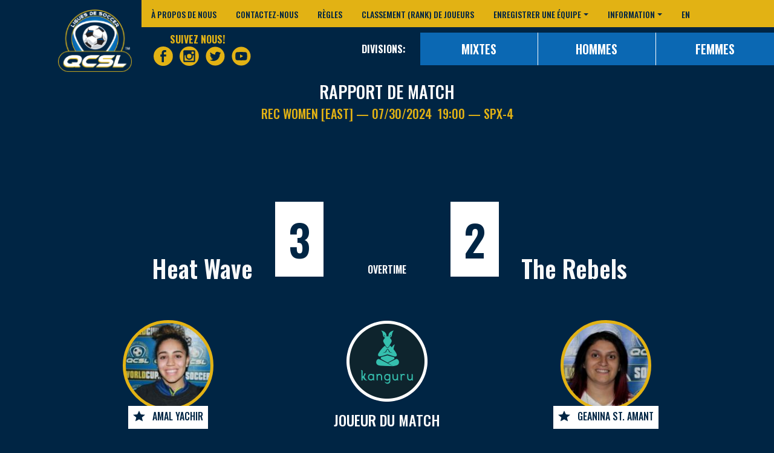

--- FILE ---
content_type: text/html; charset=UTF-8
request_url: https://www.qcslsoccer.com/report.php?gameno=1128S2445870&division_id=128
body_size: 8274
content:
<!DOCTYPE html>
<html lang="en">

<head>
    <meta charset="utf-8">
    <meta http-equiv="X-UA-Compatible" content="IE=edge">
    <meta name="viewport" content="width=device-width, initial-scale=1, minimum-scale=1.0, maximum-scale=1.0">
    <meta name="apple-mobile-web-app-capable" content="yes">

    <title>QCSL | Rapport</title>

    <meta name="description" content="Page description goes here">
    <meta itemprop="name" content="QCSL | Page d&#39;acceuil">
    <meta itemprop="description" content="Page description goes here">

    <!-- Opengraph-->
    <meta property="og:title" content="QCSL | Page d&#39;acceuil">
    <meta property="og:url" content="">
    <meta property="og:image" content="">
    <meta property="og:type" content="website">
    <meta property="og:site_name" content="">
    <meta property="og:description" content="Page description goes here">
    <meta property="og:locale" content="en_US">
    <meta name="apple-mobile-web-app-title" content="QCSL">
    <meta name="apple-mobile-web-app-capable" content="yes">
    <meta name="robots" content="noimageindex">

    <link rel="icon" href="../dist/images/icon-logo.png">

    <link rel="apple-touch-icon" href="../dist/images/icon-logo.png">
    <link rel="apple-touch-startup-image" href="../dist/images/header-logo.png">


    <!-- google font -->
    <link rel="preconnect" href="https://fonts.googleapis.com">
    <link rel="preconnect" href="https://fonts.gstatic.com" crossorigin>
    <link href="https://fonts.googleapis.com/css2?family=Oswald:wght@300;500;600;700&display=swap" rel="stylesheet">
    <link rel="stylesheet" href="https://cdnjs.cloudflare.com/ajax/libs/font-awesome/6.2.1/css/all.min.css" integrity="sha512-MV7K8+y+gLIBoVD59lQIYicR65iaqukzvf/nwasF0nqhPay5w/9lJmVM2hMDcnK1OnMGCdVK+iQrJ7lzPJQd1w==" crossorigin="anonymous" referrerpolicy="no-referrer" />
    <!-- css -->
    <link rel="stylesheet" href="dist/css/app.css">
    <!-- google analytics -->
    <!-- <script type="text/javascript">
		var _gaq = _gaq || [];
		_gaq.push(['_setAccount', 'UA-31961470-1']);
		_gaq.push(['_trackPageview']);

		(function() {
			var ga = document.createElement('script'); ga.type = 'text/javascript'; ga.async = true;
			ga.src = ('https:' == document.location.protocol ? 'https://ssl' : 'http://www') + '.google-analytics.com/ga.js';
			var s = document.getElementsByTagName('script')[0]; s.parentNode.insertBefore(ga, s);
		})();
		</script> -->
</head>
<body>
    <div id="app">


        <nav class="main-nav">
    <div class="main-nav-wrapper">
        <div class="main-nav-brand ps-lg-12">
            <a href="/">
                <img src="dist/images/header-logo.png" class="img-fluid" alt="QCSL Logo">
            </a>
        </div>
        <div class="main-nav-menu">
            <div class="main-nav-menu-header">
                <ul>
                    <li><a href="/about.php">À propos de nous</a></li>
                    <li><a href="/contactus.php">Contactez-nous</a></li>
                    <li><a href="/rules.php">Règles</a></li>
                    <li><a href="/rank.php">Classement (Rank) de joueurs</a></li>
                    <li>
                        <a href="#" class="dropdown-toggle" id="mainNavDropdownRT" data-bs-toggle="dropdown" aria-expanded="false">Enregistrer une équipe</a>
                        <ul class="dropdown-menu dropdown-menu-end" aria-labelledby="mainNavDropdownRT">
                            <li><a class="dropdown-item" href="/registerteam.php">Enregistrer une équipe</a></li>
                            <li><a class="dropdown-item" href="/team_roster.php">Liste des joueurs</a></li>
                        </ul>
                    </li>
                    <li>
                        <a href="#" class="dropdown-toggle" id="mainNavDropdownInfo" data-bs-toggle="dropdown" aria-expanded="false">Information</a>
                        <ul class="dropdown-menu dropdown-menu-end" aria-labelledby="mainNavDropdownInfo">
                            <li><a class="dropdown-item" target="_blank" href="/dist/pdfs/insurance.pdf">Indemnisation</a></li>
                            <li><a class="dropdown-item" target="_blank" href="/dist/rules/code-of-conduct.pdf">Code de conduite</a></li>
                            <!-- <li><a class="dropdown-item" href="#">Entente d'équipe</a></li> -->
                            <li><a class="dropdown-item" href="directorMessage.php">Message de directeur</a></li>
                            <li><a class="dropdown-item" href="suspended_players.php">Joueurs Suspendu</a></li>
                        </ul>
                    </li>
                    <li>
                                            <a href="/report.php?gameno=1128S2445870&division_id=128&lang=en">en</a>
                    </li>
                </ul>
            </div>
            <div class=" main-nav-menu-footer">
                <div class="main-nav-menu-footer-left">
                    <b class="color-yellow text-uppercase social-title">SUIVEZ NOUS!</b>
                    <div class="social-links">
                        <a href="https://www.facebook.com/qcslsoccer/" target="_blank">
                            <img src="dist/images/fb-nav.svg" height="32px" alt="Lien Facebook">
                        </a>
                        <a href="https://www.instagram.com/qcslsoccer/" target="_blank">
                            <img src="dist/images/instagram-nav.svg" height="32px" alt="Lien Instagram">
                        </a>
                        <a href="https://twitter.com/qcslsoccer" target="_blank">
                            <img src="dist/images/twitter-nav.svg" height="32px" alt="Lien Twitter">
                        </a>
                        <a href="https://www.youtube.com/channel/UCrKPB4Npf-t2DRJIma0kauA" target="_blank">
                            <img src="dist/images/youtube-nav.svg" height="32px" alt="Lien Youtube">
                        </a>
                    </div>
                    <div class="social-links d-sm-none">
                        <a href="registerteam.php" class="btn btn-primary mt-3 btn-sm">INSCRIPTIONS</a>
                    </div>
                </div>
                <div class="main-nav-menu-footer-right">
                    <b class="text-uppercase color-white me-3">Divisions:</b>
                    <ul class="divison-links">

                            <li><a href="#" class="dropdown-toggle no-caret" id="mainNavDropdownDH" data-bs-toggle="dropdown" aria-expanded="false">MIXTES</a>
<div class="dropdown-menu dropdown-menu-end" aria-labelledby="mainNavDropdownDH">
<div class="d-flex">
<div class="dropdown-row">
<a class="dropdown-item" href="division.php?division_id=118">C MIXTE [est]</a>
<a class="dropdown-item" href="division.php?division_id=119">C MIXTE [ouest]</a>
</div>
</div>
</li>
<li><a href="#" class="dropdown-toggle no-caret" id="mainNavDropdownDH" data-bs-toggle="dropdown" aria-expanded="false">HOMMES</a>
<div class="dropdown-menu dropdown-menu-end" aria-labelledby="mainNavDropdownDH">
<div class="d-flex">
<div class="dropdown-row">
<h6 class="dropdown-header" style="text-decoration:underline;">Divison C</h6>
<a class="dropdown-item" href="division.php?division_id=24">C Lundi</a>
</div>
<div class="dropdown-row">
<h6 class="dropdown-header" style="text-decoration:underline;">Divison D</h6>
<a class="dropdown-item" href="division.php?division_id=93">D Lundi</a>
<a class="dropdown-item" href="division.php?division_id=64">D Jeudi</a>
</div>
<div class="dropdown-row">
<h6 class="dropdown-header" style="text-decoration:underline;">Divison REC</h6>
<a class="dropdown-item" href="division.php?division_id=146">REC Lundi [Est]</a>
<a class="dropdown-item" href="division.php?division_id=147">REC Lundi [Ouest]</a>
<a class="dropdown-item" href="division.php?division_id=122">Mardi REC</a>
<a class="dropdown-item" href="division.php?division_id=103">REC Mercredi [nord]</a>
<a class="dropdown-item" href="division.php?division_id=66">REC Mercredi [est]</a>
<a class="dropdown-item" href="division.php?division_id=105">REC Mercredi [ouest]</a>
<a class="dropdown-item" href="division.php?division_id=108">REC Jeudi [nord]</a>
<a class="dropdown-item" href="division.php?division_id=102">REC Jeudi [est]</a>
<a class="dropdown-item" href="division.php?division_id=87">REC Jeudi [ouest]</a>
<a class="dropdown-item" href="division.php?division_id=142">REC Dimanche [nord]</a>
<a class="dropdown-item" href="division.php?division_id=120">REC Dimanche [est]</a>
<a class="dropdown-item" href="division.php?division_id=121">REC Dimanche [ouest]</a>
</div>
<div class="dropdown-row">
<h6 class="dropdown-header" style="text-decoration:underline;">Divison X</h6>
<a class="dropdown-item" href="division.php?division_id=116">Lundi X</a>
<a class="dropdown-item" href="division.php?division_id=106">X Mercredi [est]</a>
<a class="dropdown-item" href="division.php?division_id=107">X Mercredi [ouest]</a>
<a class="dropdown-item" href="division.php?division_id=84">X Jeudi</a>
<a class="dropdown-item" href="division.php?division_id=115">Dimanche X</a>
</div>
</div>
</div>
</li>
<li><a href="#" class="dropdown-toggle no-caret" id="mainNavDropdownDH" data-bs-toggle="dropdown" aria-expanded="false">FEMMES</a>
<div class="dropdown-menu dropdown-menu-end" aria-labelledby="mainNavDropdownDH">
<div class="d-flex">
<div class="dropdown-row">
<a class="dropdown-item" href="division.php?division_id=82">C Femmes</a>
</div>
<div class="dropdown-row">
<a class="dropdown-item" href="division.php?division_id=111">D Femmes [est]</a>
<a class="dropdown-item" href="division.php?division_id=112">D Femmes [ouest]</a>
</div>
<div class="dropdown-row">
<a class="dropdown-item" href="division.php?division_id=144">REC Femmes [nord]</a>
<a class="dropdown-item" href="division.php?division_id=128">REC Femmes [est]</a>
<a class="dropdown-item" href="division.php?division_id=129">REC Femmes [ouest]</a>
</div>
</div>
</div>
</li>
                            <!--
                        <li>
                            <a href="#" class="dropdown-toggle no-caret" id="mainNavDropdownDH" data-bs-toggle="dropdown" aria-expanded="false">West Island</a>
                            <div class="dropdown-menu dropdown-menu-end" aria-labelledby="mainNavDropdownDH">
                                <div class="d-flex">
                                    <div class="dropdown-row">
                                        <h6 class="dropdown-header">Hommes</h6>
                                        <a class="dropdown-item" href="division.php?division_id=135">Dimanche</a>
                                        <a class="dropdown-item" href="division.php?division_id=136">Lundi</a>
                                    </div>
                                    <div class="dropdown-row">
                                        <h6 class="dropdown-header">Femmes</h6>
                                        <a class="dropdown-item" href="division.php?division_id=138">Jeudi</a>
                                    </div>
                                    <div class="dropdown-row">
                                        <h6 class="dropdown-header">Mixtes</h6>
                                        <a class="dropdown-item" href="division.php?division_id=137">Dimanche</a>
                                    </div>
                                </div>
                            </div>
                        </li>-->
                    </ul>
                </div>
            </div>
            <div class="main-nav-menu-hamburger">
                <button class="hamburger" type="button">
                    <span class="hamburger-box">
                        <span class="hamburger-inner"></span>
                    </span>
                </button>
            </div>
        </div>
    </div>
    <div class="main-nav-mobile" style="margin-top: -5;">

        <div class="accordion accordion-flush" id="accMainNavMobile">
            <div class="accordion-item">
<h2 class="accordion-header" id="NavMobileLink0">
<button class="accordion-button collapsed" type="button" data-bs-toggle="collapse" data-bs-target="#accMainNavMobile0" aria-expanded="false" aria-controls="accMainNavMobile0">MIXTES</button>
</h2>
<div id="accMainNavMobile0" class="accordion-collapse collapse" aria-labelledby="NavMobileLink0" data-bs-parent="#accMainNavMobile">
 <div class="dropdown-division">
<div class="division-row">
<a class="dropdown-item" href="division.php?division_id=118">C MIXTE [est]</a>
<a class="dropdown-item" href="division.php?division_id=119">C MIXTE [ouest]</a>
</div>
</div>
</div>
<div class="accordion-item">
<h2 class="accordion-header" id="NavMobileLink2">
<button class="accordion-button collapsed" type="button" data-bs-toggle="collapse" data-bs-target="#accMainNavMobile2" aria-expanded="false" aria-controls="accMainNavMobile2">HOMMES</button>
</h2>
<div id="accMainNavMobile2" class="accordion-collapse collapse" aria-labelledby="NavMobileLink2" data-bs-parent="#accMainNavMobile">
 <div class="dropdown-division">
<div class="division-row">
<h6 class="dropdown-header">Divison C</h6>
<a class="dropdown-item" href="division.php?division_id=24">C Lundi</a>
</div>
<div class="division-row">
<h6 class="dropdown-header">Divison D</h6>
<a class="dropdown-item" href="division.php?division_id=93">D Lundi</a>
<a class="dropdown-item" href="division.php?division_id=64">D Jeudi</a>
</div>
<div class="division-row">
<h6 class="dropdown-header">Divison REC</h6>
<a class="dropdown-item" href="division.php?division_id=146">REC Lundi [Est]</a>
<a class="dropdown-item" href="division.php?division_id=147">REC Lundi [Ouest]</a>
<a class="dropdown-item" href="division.php?division_id=122">Mardi REC</a>
<a class="dropdown-item" href="division.php?division_id=103">REC Mercredi [nord]</a>
<a class="dropdown-item" href="division.php?division_id=66">REC Mercredi [est]</a>
<a class="dropdown-item" href="division.php?division_id=105">REC Mercredi [ouest]</a>
<a class="dropdown-item" href="division.php?division_id=108">REC Jeudi [nord]</a>
<a class="dropdown-item" href="division.php?division_id=102">REC Jeudi [est]</a>
<a class="dropdown-item" href="division.php?division_id=87">REC Jeudi [ouest]</a>
<a class="dropdown-item" href="division.php?division_id=142">REC Dimanche [nord]</a>
<a class="dropdown-item" href="division.php?division_id=120">REC Dimanche [est]</a>
<a class="dropdown-item" href="division.php?division_id=121">REC Dimanche [ouest]</a>
</div>
<div class="division-row">
<h6 class="dropdown-header">Divison X</h6>
<a class="dropdown-item" href="division.php?division_id=116">Lundi X</a>
<a class="dropdown-item" href="division.php?division_id=106">X Mercredi [est]</a>
<a class="dropdown-item" href="division.php?division_id=107">X Mercredi [ouest]</a>
<a class="dropdown-item" href="division.php?division_id=84">X Jeudi</a>
<a class="dropdown-item" href="division.php?division_id=115">Dimanche X</a>
</div>
</div>
</div>
</div>
<div class="accordion-item">
<h2 class="accordion-header" id="NavMobileLink22">
<button class="accordion-button collapsed" type="button" data-bs-toggle="collapse" data-bs-target="#accMainNavMobile22" aria-expanded="false" aria-controls="accMainNavMobile22">FEMMES</button>
</h2>
<div id="accMainNavMobile22" class="accordion-collapse collapse" aria-labelledby="NavMobileLink22" data-bs-parent="#accMainNavMobile">
 <div class="dropdown-division">
<div class="division-row">
<a class="dropdown-item" href="division.php?division_id=82">C Femmes</a>
</div>
<div class="division-row">
<a class="dropdown-item" href="division.php?division_id=111">D Femmes [est]</a>
<a class="dropdown-item" href="division.php?division_id=112">D Femmes [ouest]</a>
</div>
<div class="division-row">
<a class="dropdown-item" href="division.php?division_id=144">REC Femmes [nord]</a>
<a class="dropdown-item" href="division.php?division_id=128">REC Femmes [est]</a>
<a class="dropdown-item" href="division.php?division_id=129">REC Femmes [ouest]</a>
</div>
</div>
</div>
</div>
            <!--
            <div class="accordion-item">
                <h2 class="accordion-header" id="NavMobileLink4">
                    <button class="accordion-button collapsed" type="button" data-bs-toggle="collapse" data-bs-target="#accMainNavMobile4" aria-expanded="false" aria-controls="accMainNavMobile4">
                        West Island
                    </button>
                </h2>
                <div id="accMainNavMobile4" class="accordion-collapse collapse" aria-labelledby="NavMobileLink4" data-bs-parent="#accMainNavMobile">
                    <div class="dropdown-division">
                        <div class="division-row">
                            <h6 class="dropdown-header"></h6>
                            <a class="dropdown-item" href="division.php?division_id=135"></a>
                            <a class="dropdown-item" href="division.php?division_id=136"></a>
                        </div>
                        <div class="division-row">
                            <h6 class="dropdown-header"></h6>
                            <a class="dropdown-item" href="division.php?division_id=138"></a>
                        </div>
                        <div class="division-row">
                            <h6 class="dropdown-header"></h6>
                            <a class="dropdown-item" href="division.php?division_id=137"></a>
                        </div>
                    </div>
                </div>
            </div>
            -->
        </div>
        <ul class="main-nav-mobile-submenu">
            <li>
                                    <a href="/report.php?gameno=1128S2445870&division_id=128&lang=en">en</a>
            </li>
            <li><a href="about.php">À propos de nous</a></li>
            <li><a href="contactus.php">Contactez-nous</a></li>
            <li><a href="rules.php">Règles</a></li>
            <li><a href="rank.php">Classement (Rank) de joueurs</a></li>
            <li>
                <a href="#" class="dropdown-toggle" id="mainNavDropdownRT" data-bs-toggle="dropdown" aria-expanded="false">Enregistrer une équipe</a>
                <ul class="dropdown-menu dropdown-menu-end" aria-labelledby="mainNavDropdownRT">
                    <li><a class="dropdown-item" href="/registerteam.php">Enregistrer une équipe</a></li>
                    <li><a class="dropdown-item" href="/team_roster.php">Liste des joueurs</a></li>
                </ul>
            </li>
            <li><a class="dropdown-item" target="_blank" href="/dist/pdfs/insurance.pdf">Indemnisation</a></li>
            <li><a class="dropdown-item" target="_blank" href="/dist/rules/code-of-conduct.pdf">Code de conduite</a></li>
            <!-- <li><a class="dropdown-item" href="#">Entente d'équipe</a></li> -->
            <li><a class="dropdown-item" href="directorMessage.php">Message de directeur</a></li>
            <li><a class="dropdown-item" href="products.php">Nos Produits</a></li>
            <li><a class="dropdown-item" href="suspended_players.php">Joueurs Suspendu</a></li>
        </ul>
    </div>
</nav>
        <main class="main">
            <header class="overflow-hidden">
    <div class="container">
        <div class="text-center">
            <h1 class="fs-3">Rapport De Match</h1>
                        <h5 class="color-yellow">REC Women [east] — 07/30/2024 &nbsp19:00 — SPX-4</h5>
        </div>
    </div>
    <div class="row score-board">
        <div class="score-board-footer mb-3">
            <b class="teams-mobile">
                <a href="team.php?team_id=5897&division_id=128" class="title link-light">
                Heat Wave</a>                 <small>VS</small>
                 <a href="team.php?team_id=5896&division_id=128" class="title link-light">
                 The Rebels</a>             </b>
        </div>
        <div class="score-board-wrapper">
        
            <div class="col-md-6 d-flex justify-content-end align-items-end h-100">
                <div class="align-items-center d-flex left score-team">
                                            <a href="team.php?team_id=5897&division_id=128" class="title link-light">Heat Wave</a>
                                        <!-- <span class="bg-title">Heat Wave</span> -->
                </div>
                <div class="score-count pe-5 pb-3">
                    <div class="count">
                        <span>3</span>
                    </div>
                </div>
            </div>
            <div class="col-md-1 d-flex justify-content-center align-items-end h-100 pb-3">
                <span class="fw-bold time">OVERTIME</span>
            </div>
            <div class="col-md-6 d-flex align-items-end h-100">
                <div class="score-count ps-5 pb-3">
                    <div class="count">
                        <span>2</span>
                    </div>
                </div>
                <div class="align-items-center d-flex right score-team">



                                        <a href="team.php?team_id=5896&division_id=128" class="title link-light">The Rebels</a>
                                        <!-- <span class="bg-title">The Rebels</span> -->
                </div>
            </div>
        </div>
    </div>
</header>            <section class="pt-4">
    <div class="container">
        <div class="row align-items-center justify-content-center">
            <div class="col-sm-4">
                <div class="potm">
                    <div class="player-avatar" style="background-image: url('includes/resize_image.php?type=3stars&filename=1653353533IMG_1926.JPG&width=150&height=150')"></div>
                    <h2 class="potm-player-name">
                        <img src="/dist/images/star-black.svg" width="20px" class="me-2 pb-1">
                        <a href="player.php?roster_id=87954&division_id=128&team_id=5897" class="link-dark">
                            Amal Yachir                        </a>
                    </h2>
                </div>
            </div>
            <div class="col-sm-3">
                <div class="text-center my-4 my-sm-0">
                    <a href="https://www.kanguru.ca" target="_blank">
                        <img src="/dist/images/kanguru-manofthematch.png" class="img-fluid" alt="Kanguru Digital Agency">
                    </a>
                    <h4 class="mt-3">JOUEUR DU MATCH</h4>
                </div>
            </div>
            <div class="col-sm-4">
                <div class="potm">
                    <div class="player-avatar" style="background-image: url('includes/resize_image.php?type=3stars&filename=1528763959IMG_7127.JPG&width=150&height=150')"></div>
                    <h2 class="potm-player-name">
                        <img src="/dist/images/star-black.svg" width="20px" class="me-2 pb-1">
                        <a href="player.php?roster_id=92467&division_id=128&team_id=5896" class="link-dark">
                            Geanina St. Amant                        </a>
                    </h2>
                </div>
            </div>
        </div>
        <div class="spacer-40"></div>
        <div class="row">
            <div class="col-md-6">

                <div class="fs-4 fw-bold mb-1">
                    <a href="team.php?team_id=5897&division_id=128" class="title link-light">Heat Wave</a>
                </div>
                 <!-- information view -->
                <div class="table-responsive" id="home_information">
                    <table class="table table-striped align-middle">
                        <thead>
                            <tr>
                                <th class="text-left fs-4" colspan="2">Joueur</th>
                                <th class="text-center align-middle">
                                    <img src="/dist/images/soccer-ball-outline-white.svg" width="24px">
                                </th>
                                <th class="text-center align-middle">
                                    <img src="/dist/images/shoe-outline-white.svg" width="32px">
                                </th>
                                <th class="text-end align-middle">
                                    <div class="btn-group dropstart  d-sm-none">
                                        <button class="btn btn-outline-primary rounded-2" style="padding: 5px 10px;">
                                            <i onclick="show_list('home')" class="fa-solid fa-user"></i>
                                        </button>
                                        
                                        <!-- <i class="fa-solid fa-bars" id="dropdownMenu3" data-bs-toggle="dropdown" aria-expanded="false"></i>
                                        <ul class="dropdown-menu" aria-labelledby="dropdownMenu3">
                                            <li onclick="show_list('home')"><button class="dropdown-item" type="button"><i class="fa-solid fa-user"></i>Liste</button></li>
                                            <li onclick="show_information('home')"><button class="dropdown-item" type="button"><i class="fa-solid fa-list"></i>Informations</button></li>
                                        </ul> -->
                                    </div>
                                </th>
                            </tr>
                        </thead>
                        <tbody>
                                                            <tr>
                                    <td colspan="2">
                                        <div class="d-flex">
                                                                                                                                    <a href="player.php?roster_id=87954&division_id=128&team_id=5897" class="d-block text-uppercase link-dark fw-bold ms-2">
                                                Amal Yachir                                            </a>
                                        </div>
                                    </td>
                                    <td class="text-center">
                                        <b>1</b>
                                    </td>
                                    <td class="text-center">
                                        <b>1</b>
                                    </td>
                                    <td class="text-center"></td>
                                </tr>
                                                            <tr>
                                    <td colspan="2">
                                        <div class="d-flex">
                                                                                                                                    <a href="player.php?roster_id=87948&division_id=128&team_id=5897" class="d-block text-uppercase link-dark fw-bold ms-2">
                                                Amelyan Franceschini                                            </a>
                                        </div>
                                    </td>
                                    <td class="text-center">
                                        <b>1</b>
                                    </td>
                                    <td class="text-center">
                                        <b>0</b>
                                    </td>
                                    <td class="text-center"></td>
                                </tr>
                                                            <tr>
                                    <td colspan="2">
                                        <div class="d-flex">
                                                                                                                                    <a href="player.php?roster_id=87943&division_id=128&team_id=5897" class="d-block text-uppercase link-dark fw-bold ms-2">
                                                Sophia Balsamo                                            </a>
                                        </div>
                                    </td>
                                    <td class="text-center">
                                        <b>0</b>
                                    </td>
                                    <td class="text-center">
                                        <b>1</b>
                                    </td>
                                    <td class="text-center"></td>
                                </tr>
                                                            <tr>
                                    <td colspan="2">
                                        <div class="d-flex">
                                                                                                                                    <a href="player.php?roster_id=87944&division_id=128&team_id=5897" class="d-block text-uppercase link-dark fw-bold ms-2">
                                                Cynthia Barbiero                                            </a>
                                        </div>
                                    </td>
                                    <td class="text-center">
                                        <b>0</b>
                                    </td>
                                    <td class="text-center">
                                        <b>0</b>
                                    </td>
                                    <td class="text-center"></td>
                                </tr>
                                                            <tr>
                                    <td colspan="2">
                                        <div class="d-flex">
                                                                                                                                    <a href="player.php?roster_id=87945&division_id=128&team_id=5897" class="d-block text-uppercase link-dark fw-bold ms-2">
                                                Erika Bernal Ruiz                                            </a>
                                        </div>
                                    </td>
                                    <td class="text-center">
                                        <b>0</b>
                                    </td>
                                    <td class="text-center">
                                        <b>0</b>
                                    </td>
                                    <td class="text-center"></td>
                                </tr>
                                                            <tr>
                                    <td colspan="2">
                                        <div class="d-flex">
                                                                                                                                    <a href="player.php?roster_id=87947&division_id=128&team_id=5897" class="d-block text-uppercase link-dark fw-bold ms-2">
                                                Vanessa  Di Pietro                                            </a>
                                        </div>
                                    </td>
                                    <td class="text-center">
                                        <b>0</b>
                                    </td>
                                    <td class="text-center">
                                        <b>0</b>
                                    </td>
                                    <td class="text-center"></td>
                                </tr>
                                                            <tr>
                                    <td colspan="2">
                                        <div class="d-flex">
                                                                                                                                    <a href="player.php?roster_id=87949&division_id=128&team_id=5897" class="d-block text-uppercase link-dark fw-bold ms-2">
                                                Alexia Lombardi                                            </a>
                                        </div>
                                    </td>
                                    <td class="text-center">
                                        <b>0</b>
                                    </td>
                                    <td class="text-center">
                                        <b>0</b>
                                    </td>
                                    <td class="text-center"></td>
                                </tr>
                                                            <tr>
                                    <td colspan="2">
                                        <div class="d-flex">
                                                                                                                                    <a href="player.php?roster_id=87958&division_id=128&team_id=5897" class="d-block text-uppercase link-dark fw-bold ms-2">
                                                Sarena  Paoli                                            </a>
                                        </div>
                                    </td>
                                    <td class="text-center">
                                        <b>0</b>
                                    </td>
                                    <td class="text-center">
                                        <b>0</b>
                                    </td>
                                    <td class="text-center"></td>
                                </tr>
                                                            <tr>
                                    <td colspan="2">
                                        <div class="d-flex">
                                                                                                                                    <a href="player.php?roster_id=94661&division_id=128&team_id=5897" class="d-block text-uppercase link-dark fw-bold ms-2">
                                                Sophie Charron                                            </a>
                                        </div>
                                    </td>
                                    <td class="text-center">
                                        <b>0</b>
                                    </td>
                                    <td class="text-center">
                                        <b>0</b>
                                    </td>
                                    <td class="text-center"></td>
                                </tr>
                            
                            <tr>
                                <th class="bg-blue color-white" style="box-shadow: none;">Gardien</th>
                                <th class="text-center bg-blue color-white" style="box-shadow: none;">G</th>
                                <th class="text-center bg-blue color-white" style="box-shadow: none;">A</th>
                                <th class="text-center bg-blue color-white" style="box-shadow: none;">GA</th>
                                <th class="text-center bg-blue color-white" style="box-shadow: none;"></th>
                            </tr>
                                                                <tr>
                                        <td>
                                            <div class="d-flex">
                                                                                                                                                <a href="player.php?roster_id=94661&division_id=128&team_id=5897" class="d-block text-uppercase link-dark fw-bold ms-2">
                                                    Sophie Charron                                                </a>
                                            </div>
                                        </td>
                                        <td class="text-center">
                                            <b>0</b>
                                        </td>
                                        <td class="text-center">
                                            <b>0</b>
                                        </td>
                                        <td class="text-center">
                                            <b>2</b>
                                        </td>
                                        <td class="text-center"></td>
                                    </tr>
                                                    </tbody>
                    </table>
                </div>

                <!-- List view -->
                <div class="table-responsive d-none" id="home_list">
                    <table class="table table-striped align-middle">
                        <thead>
                            <tr>
                                <th class="text-left fs-4" colspan="2">Joueurs</th>
                                <th class="text-end align-middle">
                                    <div class="btn-group dropstart d-sm-none">
                                        <button class="btn btn-outline-primary rounded-2" style="padding: 5px 10px;">
                                            <i  onclick="show_information('home')" class="fa-solid fa-list"></i>
                                        </button>
                                        <!-- <i class="fa-solid fa-bars" id="dropdownMenu2" data-bs-toggle="dropdown" aria-expanded="false"></i> -->
                                        <!-- <ul class="dropdown-menu" aria-labelledby="dropdownMenu2">
                                            <li onclick="show_list('home')"><button class="dropdown-item" type="button">Liste</button></li>
                                            <li onclick="show_information('home')"><button class="dropdown-item" type="button">Informations</button></li>
                                        </ul> -->
                                    </div>
                                </th>
                            </tr>
                        </thead>
                        <tbody>
                                                            <tr>
                                    <td colspan="2" align="center">
                                        <img class="player-avatar player-avatar-md" src="/includes/resize_image.php?type=3stars&filename=1653353533IMG_1926.JPG&width=300&height=225" alt="">
                                        <p>
                                            <a href="player.php?roster_id=87954&division_id=128&team_id=5897" class="d-block text-uppercase link-dark fw-bold ms-2">
                                                Amal Yachir                                            </a>
                                        </p>
                                    </td>
                                                                    <td colspan="2" align="center">
                                        <img class="player-avatar player-avatar-md" src="/includes/resize_image.php?type=3stars&filename=16557655821624408974IMG_6661.jpg&width=300&height=225" alt="">
                                        <p>
                                            <a href="player.php?roster_id=87948&division_id=128&team_id=5897" class="d-block text-uppercase link-dark fw-bold ms-2">
                                                Amelyan Franceschini                                            </a>
                                        </p>
                                    </td>
                                </tr>
                                                                    <tr>
                                        <td colspan="2" align="center">
                                            <img class="player-avatar player-avatar-md" src="/includes/resize_image.php?type=3stars&filename=1684800079IMG_1170.JPG&width=300&height=225" alt="">
                                            <p>
                                                <a href="player.php?roster_id=87943&division_id=128&team_id=5897" class="d-block text-uppercase link-dark fw-bold ms-2">
                                                    Sophia Balsamo                                                </a>
                                            </p>
                                        </td>
                                                                    <td colspan="2" align="center">
                                        <img class="player-avatar player-avatar-md" src="/includes/resize_image.php?type=3stars&filename=1684800093IMG_1169.JPG&width=300&height=225" alt="">
                                        <p>
                                            <a href="player.php?roster_id=87944&division_id=128&team_id=5897" class="d-block text-uppercase link-dark fw-bold ms-2">
                                                Cynthia Barbiero                                            </a>
                                        </p>
                                    </td>
                                </tr>
                                                                    <tr>
                                        <td colspan="2" align="center">
                                            <img class="player-avatar player-avatar-md" src="/includes/resize_image.php?type=3stars&filename=1653353273IMG_1922.JPG&width=300&height=225" alt="">
                                            <p>
                                                <a href="player.php?roster_id=87945&division_id=128&team_id=5897" class="d-block text-uppercase link-dark fw-bold ms-2">
                                                    Erika Bernal Ruiz                                                </a>
                                            </p>
                                        </td>
                                                                    <td colspan="2" align="center">
                                        <img class="player-avatar player-avatar-md" src="/includes/resize_image.php?type=3stars&filename=1685401446IMG_4057.JPG&width=300&height=225" alt="">
                                        <p>
                                            <a href="player.php?roster_id=87947&division_id=128&team_id=5897" class="d-block text-uppercase link-dark fw-bold ms-2">
                                                Vanessa  Di Pietro                                            </a>
                                        </p>
                                    </td>
                                </tr>
                                                                    <tr>
                                        <td colspan="2" align="center">
                                            <img class="player-avatar player-avatar-md" src="/includes/resize_image.php?type=3stars&filename=1495588925IMG_6012.JPG&width=300&height=225" alt="">
                                            <p>
                                                <a href="player.php?roster_id=87949&division_id=128&team_id=5897" class="d-block text-uppercase link-dark fw-bold ms-2">
                                                    Alexia Lombardi                                                </a>
                                            </p>
                                        </td>
                                                                    <td colspan="2" align="center">
                                        <img class="player-avatar player-avatar-md" src="/includes/resize_image.php?type=3stars&filename=1715731493IMG_4985.JPG&width=300&height=225" alt="">
                                        <p>
                                            <a href="player.php?roster_id=87958&division_id=128&team_id=5897" class="d-block text-uppercase link-dark fw-bold ms-2">
                                                Sarena  Paoli                                            </a>
                                        </p>
                                    </td>
                                </tr>
                                                                    <tr>
                                        <td colspan="2" align="center">
                                            <img class="player-avatar player-avatar-md" src="/includes/resize_image.php?type=3stars&filename=1722382527IMG_5461.JPG&width=300&height=225" alt="">
                                            <p>
                                                <a href="player.php?roster_id=94661&division_id=128&team_id=5897" class="d-block text-uppercase link-dark fw-bold ms-2">
                                                    Sophie Charron                                                </a>
                                            </p>
                                        </td>
                                                            
                            <tr>
                                <th  colspan="2" class="bg-blue color-white" style="box-shadow: none;">Gardien</th>
                                <th  colspan="2" class="bg-blue color-white" style="box-shadow: none;"></th>
                            </tr>
                                                                    <tr>
                                            <td colspan="2" align="center">
                                                <img class="player-avatar player-avatar-md" src="/includes/resize_image.php?type=3stars&filename=1722382527IMG_5461.JPG&width=300&height=225" alt="">
                                                <p>
                                                    <a href="player.php?roster_id=94661&division_id=128&team_id=5897" class="d-block text-uppercase link-dark fw-bold ms-2">
                                                        Sophie Charron                                                    </a>
                                                </p>
                                            </td>
                                                                </tbody>
                    </table>
                </div>
            </div>

            <div class="col-md-6">

                <div class="fs-4 fw-bold mb-1">
                    <a href="team.php?team_id=5896&division_id=128" class="title link-light">The Rebels</a>
                </div>
                <!-- information view -->
                <div class="table-responsive" id="away_information">
                    <table class="table table-striped align-middle">
                        <thead>
                            <tr>
                                <th class="text-left fs-4" colspan="2">Joueur</th>
                                <th class="text-center align-middle">
                                    <img src="/dist/images/soccer-ball-outline-white.svg" width="24px">
                                </th>
                                <th class="text-center align-middle">
                                    <img src="/dist/images/shoe-outline-white.svg" width="32px">
                                </th>
                                <th class="text-end align-middle">
                                    <div class="btn-group dropstart d-sm-none">
                                        <button class="btn btn-outline-primary rounded-2" style="padding: 5px 10px;">
                                            <i  onclick="show_list('away')" class="fa-solid fa-user"></i>
                                        </button>
                                        <!-- <i class="fa-solid fa-bars" id="dropdownMenu2" data-bs-toggle="dropdown" aria-expanded="false"></i>
                                        <ul class="dropdown-menu" aria-labelledby="dropdownMenu2">
                                            <li onclick="show_list('away')"><button class="dropdown-item" type="button">Liste</button></li>
                                            <li onclick="show_information('away')"><button class="dropdown-item" type="button">Informations</button></li>
                                        </ul> -->
                                    </div>
                                </th>
                            </tr>
                        </thead>
                        <tbody>
                                                            <tr>
                                    <td colspan="2">
                                        <div class="d-flex">
                                                                                                                                    <a href="player.php?roster_id=87933&division_id=128&team_id=5896" class="d-block text-uppercase link-dark fw-bold ms-2">
                                                Alexa Capone                                            </a>
                                        </div>
                                    </td>
                                    <td class="text-center">
                                        <b>1</b>
                                    </td>
                                    <td class="text-center">
                                        <b>0</b>
                                    </td>
                                    <td class="text-center"></td>
                                </tr>
                                                            <tr>
                                    <td colspan="2">
                                        <div class="d-flex">
                                                                                                                                    <a href="player.php?roster_id=93089&division_id=128&team_id=5896" class="d-block text-uppercase link-dark fw-bold ms-2">
                                                Claudia  Santillo                                            </a>
                                        </div>
                                    </td>
                                    <td class="text-center">
                                        <b>1</b>
                                    </td>
                                    <td class="text-center">
                                        <b>0</b>
                                    </td>
                                    <td class="text-center"></td>
                                </tr>
                                                            <tr>
                                    <td colspan="2">
                                        <div class="d-flex">
                                                                                                                                    <a href="player.php?roster_id=87939&division_id=128&team_id=5896" class="d-block text-uppercase link-dark fw-bold ms-2">
                                                Belinda Trochez                                            </a>
                                        </div>
                                    </td>
                                    <td class="text-center">
                                        <b>0</b>
                                    </td>
                                    <td class="text-center">
                                        <b>1</b>
                                    </td>
                                    <td class="text-center"></td>
                                </tr>
                                                            <tr>
                                    <td colspan="2">
                                        <div class="d-flex">
                                                                                                                                    <a href="player.php?roster_id=87934&division_id=128&team_id=5896" class="d-block text-uppercase link-dark fw-bold ms-2">
                                                Summer Gittings                                            </a>
                                        </div>
                                    </td>
                                    <td class="text-center">
                                        <b>0</b>
                                    </td>
                                    <td class="text-center">
                                        <b>0</b>
                                    </td>
                                    <td class="text-center"></td>
                                </tr>
                                                            <tr>
                                    <td colspan="2">
                                        <div class="d-flex">
                                                                                                                                    <a href="player.php?roster_id=93088&division_id=128&team_id=5896" class="d-block text-uppercase link-dark fw-bold ms-2">
                                                Lena  Kassabian                                            </a>
                                        </div>
                                    </td>
                                    <td class="text-center">
                                        <b>0</b>
                                    </td>
                                    <td class="text-center">
                                        <b>0</b>
                                    </td>
                                    <td class="text-center"></td>
                                </tr>
                                                            <tr>
                                    <td colspan="2">
                                        <div class="d-flex">
                                                                                                                                    <a href="player.php?roster_id=93736&division_id=128&team_id=5896" class="d-block text-uppercase link-dark fw-bold ms-2">
                                                Lindsay Lepay                                            </a>
                                        </div>
                                    </td>
                                    <td class="text-center">
                                        <b>0</b>
                                    </td>
                                    <td class="text-center">
                                        <b>0</b>
                                    </td>
                                    <td class="text-center"></td>
                                </tr>
                                                            <tr>
                                    <td colspan="2">
                                        <div class="d-flex">
                                                                                                                                    <a href="player.php?roster_id=87940&division_id=128&team_id=5896" class="d-block text-uppercase link-dark fw-bold ms-2">
                                                Pamela Nasra                                            </a>
                                        </div>
                                    </td>
                                    <td class="text-center">
                                        <b>0</b>
                                    </td>
                                    <td class="text-center">
                                        <b>0</b>
                                    </td>
                                    <td class="text-center"></td>
                                </tr>
                                                            <tr>
                                    <td colspan="2">
                                        <div class="d-flex">
                                                                                                                                    <a href="player.php?roster_id=91466&division_id=128&team_id=5896" class="d-block text-uppercase link-dark fw-bold ms-2">
                                                Pascale Valenti                                            </a>
                                        </div>
                                    </td>
                                    <td class="text-center">
                                        <b>0</b>
                                    </td>
                                    <td class="text-center">
                                        <b>0</b>
                                    </td>
                                    <td class="text-center"></td>
                                </tr>
                                                            <tr>
                                    <td colspan="2">
                                        <div class="d-flex">
                                                                                                                                    <a href="player.php?roster_id=87937&division_id=128&team_id=5896" class="d-block text-uppercase link-dark fw-bold ms-2">
                                                Melissa Zelnicker                                            </a>
                                        </div>
                                    </td>
                                    <td class="text-center">
                                        <b>0</b>
                                    </td>
                                    <td class="text-center">
                                        <b>0</b>
                                    </td>
                                    <td class="text-center"></td>
                                </tr>
                                                            <tr>
                                    <td colspan="2">
                                        <div class="d-flex">
                                                                                                                                    <a href="player.php?roster_id=92467&division_id=128&team_id=5896" class="d-block text-uppercase link-dark fw-bold ms-2">
                                                Geanina St. Amant                                            </a>
                                        </div>
                                    </td>
                                    <td class="text-center">
                                        <b>0</b>
                                    </td>
                                    <td class="text-center">
                                        <b>0</b>
                                    </td>
                                    <td class="text-center"></td>
                                </tr>
                            
                            <tr>
                                <th class="bg-blue color-white" style="box-shadow: none;">Gardien</th>
                                <th class="text-center bg-blue color-white" style="box-shadow: none;">G</th>
                                <th class="text-center bg-blue color-white" style="box-shadow: none;">A</th>
                                <th class="text-center bg-blue color-white" style="box-shadow: none;">GA</th>
                                <th class="text-center bg-blue color-white" style="box-shadow: none;"></th>
                            </tr>
                                                                <tr>
                                        <td expand=2>
                                            <div class="d-flex">
                                                                                                                                                <a href="player.php?roster_id=92467&division_id=128&team_id=5896" class="d-block text-uppercase link-dark fw-bold ms-2">
                                                    Geanina St. Amant                                                </a>
                                            </div>
                                        </td>
                                        <td class="text-center">
                                            <b>0</b>
                                        </td>
                                        <td class="text-center">
                                            <b>0</b>
                                        </td>
                                        <td class="text-center">
                                            <b>2</b>
                                        </td>
                                        <td class="text-center"></td>
                                    </tr>
                                                    </tbody>
                    </table>
                </div>

                <!-- List view -->
                <div class="table-responsive d-none" id="away_list">
                    <table class="table table-striped align-middle">
                        <thead>
                            <tr>
                                <th class="text-left fs-4" colspan="2">Joueurs</th>
                                <th class="text-end align-middle">
                                    <div class="btn-group dropstart d-sm-none">
                                        <button class="btn btn-outline-primary rounded-2" style="padding: 5px 10px;">
                                            <i  onclick="show_information('away')" class="fa-solid fa-list"></i>
                                        </button>
                                        <!-- <i class="fa-solid fa-bars" id="dropdownMenu2" data-bs-toggle="dropdown" aria-expanded="false"></i>
                                        <ul class="dropdown-menu" aria-labelledby="dropdownMenu2">
                                            <li onclick="show_list('away')"><button class="dropdown-item" type="button">Liste</button></li>
                                            <li onclick="show_information('away')"><button class="dropdown-item" type="button">Informations</button></li>
                                        </ul> -->
                                    </div>
                                </th>
                            </tr>
                        </thead>
                        <tbody>
                                                            <tr>
                                    <td colspan="2" align="center">
                                        <img class="player-avatar player-avatar-md" src="/includes/resize_image.php?type=3stars&filename=1684286567IMG_0767.JPG&width=300&height=225" alt="">
                                        <p>
                                            <a href="player.php?roster_id=87933&division_id=128&team_id=5896" class="d-block text-uppercase link-dark fw-bold ms-2">
                                                Alexa Capone                                            </a>
                                        </p>
                                    </td>
                                                                    <td colspan="2" align="center">
                                        <img class="player-avatar player-avatar-md" src="/includes/resize_image.php?type=3stars&filename=1720567236claudia.jpeg&width=300&height=225" alt="">
                                        <p>
                                            <a href="player.php?roster_id=93089&division_id=128&team_id=5896" class="d-block text-uppercase link-dark fw-bold ms-2">
                                                Claudia  Santillo                                            </a>
                                        </p>
                                    </td>
                                </tr>
                                                                    <tr>
                                        <td colspan="2" align="center">
                                            <img class="player-avatar player-avatar-md" src="/includes/resize_image.php?type=3stars&filename=1689031437IMG_4350.JPG&width=300&height=225" alt="">
                                            <p>
                                                <a href="player.php?roster_id=87939&division_id=128&team_id=5896" class="d-block text-uppercase link-dark fw-bold ms-2">
                                                    Belinda Trochez                                                </a>
                                            </p>
                                        </td>
                                                                    <td colspan="2" align="center">
                                        <img class="player-avatar player-avatar-md" src="/includes/resize_image.php?type=3stars&filename=1684286586IMG_0770.JPG&width=300&height=225" alt="">
                                        <p>
                                            <a href="player.php?roster_id=87934&division_id=128&team_id=5896" class="d-block text-uppercase link-dark fw-bold ms-2">
                                                Summer Gittings                                            </a>
                                        </p>
                                    </td>
                                </tr>
                                                                    <tr>
                                        <td colspan="2" align="center">
                                            <img class="player-avatar player-avatar-md" src="/includes/resize_image.php?type=3stars&filename=1719364181IMG_9120.jpeg&width=300&height=225" alt="">
                                            <p>
                                                <a href="player.php?roster_id=93088&division_id=128&team_id=5896" class="d-block text-uppercase link-dark fw-bold ms-2">
                                                    Lena  Kassabian                                                </a>
                                            </p>
                                        </td>
                                                                    <td colspan="2" align="center">
                                        <img class="player-avatar player-avatar-md" src="/includes/resize_image.php?type=3stars&filename=1719365719IMG_5371.JPG&width=300&height=225" alt="">
                                        <p>
                                            <a href="player.php?roster_id=93736&division_id=128&team_id=5896" class="d-block text-uppercase link-dark fw-bold ms-2">
                                                Lindsay Lepay                                            </a>
                                        </p>
                                    </td>
                                </tr>
                                                                    <tr>
                                        <td colspan="2" align="center">
                                            <img class="player-avatar player-avatar-md" src="/includes/resize_image.php?type=3stars&filename=1715640570IMG_2659.JPG&width=300&height=225" alt="">
                                            <p>
                                                <a href="player.php?roster_id=87940&division_id=128&team_id=5896" class="d-block text-uppercase link-dark fw-bold ms-2">
                                                    Pamela Nasra                                                </a>
                                            </p>
                                        </td>
                                                                    <td colspan="2" align="center">
                                        <img class="player-avatar player-avatar-md" src="/includes/resize_image.php?type=3stars&filename=1720567242pascale.jpg&width=300&height=225" alt="">
                                        <p>
                                            <a href="player.php?roster_id=91466&division_id=128&team_id=5896" class="d-block text-uppercase link-dark fw-bold ms-2">
                                                Pascale Valenti                                            </a>
                                        </p>
                                    </td>
                                </tr>
                                                                    <tr>
                                        <td colspan="2" align="center">
                                            <img class="player-avatar player-avatar-md" src="/includes/resize_image.php?type=3stars&filename=1684286651IMG_0764.JPG&width=300&height=225" alt="">
                                            <p>
                                                <a href="player.php?roster_id=87937&division_id=128&team_id=5896" class="d-block text-uppercase link-dark fw-bold ms-2">
                                                    Melissa Zelnicker                                                </a>
                                            </p>
                                        </td>
                                                                    <td colspan="2" align="center">
                                        <img class="player-avatar player-avatar-md" src="/includes/resize_image.php?type=3stars&filename=1528763959IMG_7127.JPG&width=300&height=225" alt="">
                                        <p>
                                            <a href="player.php?roster_id=92467&division_id=128&team_id=5896" class="d-block text-uppercase link-dark fw-bold ms-2">
                                                Geanina St. Amant                                            </a>
                                        </p>
                                    </td>
                                </tr>
                                                            
                            <tr>
                                <th  colspan="2" class="bg-blue color-white" style="box-shadow: none;">Gardien</th>
                                <th  colspan="2" class="bg-blue color-white" style="box-shadow: none;"></th>
                            </tr>
                                                                    <tr>
                                            <td colspan="2" align="center">
                                                <img class="player-avatar player-avatar-md" src="/includes/resize_image.php?type=3stars&filename=1528763959IMG_7127.JPG&width=300&height=225" alt="">
                                                <p>
                                                    <a href="player.php?roster_id=92467&division_id=128&team_id=5896" class="d-block text-uppercase link-dark fw-bold ms-2">
                                                        Geanina St. Amant                                                    </a>
                                                </p>
                                            </td>
                                                                </tbody>
                    </table>
                </div>
            </div>
        </div>
    </div>
</section>


<script>
    function show_list($position) {
        document.getElementById($position+"_information").classList.add("d-none");
        document.getElementById($position+"_list").classList.remove("d-none");
    }
    function show_information($position){
        document.getElementById($position+"_list").classList.add("d-none");
        document.getElementById($position+"_information").classList.remove("d-none");
    }
</script>            <section class="pt-0">
    <div class="container bg-white color-dark">
        <div class="p-5">
            <h2 class="text-center">TIR DE BARRAGE</h2>
            <div class="row justify-content-center">
                <div class="col-md-8">
                    <div class="row mt-4">
                        <div class="col-sm-4">
                                                            <h4 class="color-blue d-sm-none">Heat Wave</h4>
                                <div class="d-flex justify-content-between mb-2 fs-5">
                                    <b class="fw-normal text-uppercase">TENTATIVES</b>
                                    <b class="fw-normal">2</b>
                                </div>
                                <div class="d-flex justify-content-between fs-5">
                                    <b class="fw-normal text-uppercase">Buts</b>
                                    <b class="fw-normal">2</b>
                                </div>
                                                    </div>
                        <div class="col-sm-4">
                            <div class="text-center my-4 my-sm-0">
                                <img src="/dist/images/soccer-ball-shot-black.svg" class="img-fluid">
                            </div>
                        </div>
                        <div class="col-sm-4">
                                                            <h4 class="color-blue d-sm-none">The Rebels</h4>
                                <div class="d-flex justify-content-between mb-2 fs-5">
                                    <b class="fw-normal order-2 order-sm-1">2</b>
                                    <b class="fw-normal text-uppercase order-1 order-sm-2">TENTATIVES</b>
                                </div>
                                <div class="d-flex justify-content-between fs-5">
                                    <b class="fw-normal order-2 order-sm-1">1</b>
                                    <b class="fw-normal text-uppercase order-1 order-sm-2">Buts</b>
                                </div>
                                                    </div>
                    </div>
                </div>
            </div>
        </div>
    </div>
</section>            <hr class="bg-yellow">
        </main>
        <footer class="footer">
    <section class="footer-main">
        <div class="container">
            <div class="row">
                <div class="col-md-3 footer-col-start">
                    <a href="/">
                        <img src="dist/images/footer-logo.png" alt="QCSL Logo" class="img-fluid">
                    </a>
                    <div class="social-links">
                        <a href="https://www.facebook.com/qcslsoccer/" target="_blank">
                            <img src="dist/images/fb-nav.svg" height="42px" alt="Lien Facebook">
                        </a>
                        <a href="https://www.instagram.com/qcslsoccer/" target="_blank">
                            <img src="dist/images/instagram-nav.svg" height="42px" alt="Lien Instagram">
                        </a>
                        <a href="https://twitter.com/qcslsoccer" target="_blank">
                            <img src="dist/images/twitter-nav.svg" height="42px" alt="Lien Twitter">
                        </a>
                        <a href="https://www.youtube.com/channel/UCrKPB4Npf-t2DRJIma0kauA" target="_blank">
                            <img src="dist/images/youtube-nav.svg" height="42px" alt="Lien Youtube">
                        </a>
                    </div>
                </div>
                <div class="col-md-9 footer-col-end">
                    <div class="footer-mail">
                        <form class="row g-3" action="https://soccerhotnews.us4.list-manage.com/subscribe/post?u=6b80a3978b34b00d07fe0e779&amp;id=2fe68325e3" method="post">
                            <div class="col-md-4">
                                <label class="color-yellow fs-2 fw-bold text-uppercase">SUIVEZ NOUS :</label>
                            </div>
                            <div class="col-md-4">
                                <input type="email" name="EMAIL" class="form-control mb-3 mb-md-0" id="mailSubscription" placeholder="Courriel">
                            </div>
                            <div class="col-md-4">
                                <button type="submit" class="btn btn-outline-primary w-75 ms-lg-5">Soumettre</button>
                            </div>
                        </form>
                    </div>

                    <div class="footer-menu">
                        <div class="row g-4">
                            <div class="col-md-5">
                                <h4 class="fs-3 color-yellow text-uppercase mb-4">Hommes</h4>
                                <div class="row">
                                    <div class="division-row col-md-4">
                                        <h6 class="division-title">Divison C</h6>
                                        <a href="division.php?division_id=24">Lundi</a>
                                        <hr>
                                        <h6 class="division-title">Divison D</h6>
                                        <a href="division.php?division_id=93">Lundi</a>
                                        <a href="division.php?division_id=49">Mercredi</a>
                                        <a href="division.php?division_id=64">Jeudi</a>
                                        <!--<a href="division.php?division_id=86">Dimanche</a>-->
                                    </div>
                                    <div class="division-row col-md-4">
                                        <h6 class="division-title">Divison X</h6>
                                        <a href="division.php?division_id=116">Lundi</a>
                                        <a href="division.php?division_id=45">Mercredi</a>
                                        <a href="division.php?division_id=84">Jeudi</a>
                                        <a href="division.php?division_id=115">Dimanche</a>
                                    </div>
                                    <div class="division-row col-md-4">
                                        <h6 class="division-title">Divison REC</h6>
                                        <a href="division.php?division_id=126">Lundi</a>
                                        <!--<a href="division.php?division_id=122">Mardi</a>-->
                                        <a href="division.php?division_id=66">Mercredi | Est</a>
                                        <a href="division.php?division_id=105">Mercredi | Ouest</a>
                                        <a href="division.php?division_id=103">Mercredi | Nord</a>
                                        <a href="division.php?division_id=102">Jeudi | Est</a>
                                        <a href="division.php?division_id=87">Jeudi | Ouest</a>
                                        <a href="division.php?division_id=108">Jeudi | Nord</a>
                                        <a href="division.php?division_id=123">Dimanche</a>
                                    </div>
                                </div>
                            </div>
                            <div class="col-md-4 ps-lg-12">
                                <h4 class="fs-3 color-yellow text-uppercase mb-4">Femmes</h4>
                                <div class="division-row">
                                    <h6 class="division-title">DIVISIONS</h6>
                                    <a href="division.php?division_id=69">Divison B</a>
                                    <a href="division.php?division_id=68">Divison C</a>
                                    <a href="division.php?division_id=68">Divison D | Est</a>
                                    <a href="division.php?division_id=68">Divison D | Ouest</a>
                                </div>
                            </div>
                            <div class="col-md-3 ps-lg-5">
                                <h4 class="fs-3 color-yellow text-uppercase mb-4">Mixtes</h4>
                                <div class="division-row">
                                    <h6 class="division-title">DIVISIONS</h6>
                                    <a href="division.php?division_id=71">Divison B</a>
                                    <a href="division.php?division_id=127">Divison C</a>
                                </div>
                                <h4 class="fs-3 color-yellow text-uppercase mb-4 mt-4">Autres</h4>
                                <div class="division-row">
                                    <a href="products.php">Nos Produits </a>
                                    <a href="suspended_players.php">Joueurs Suspendu </a>
                                </div>
                            </div>
                        </div>
                    </div>
                </div>
            </div>
        </div>
    </section>
    <section class="footer-copyright">
        <span>(©) QCSL 2026 All Rights Reserved | <a href="https://www.kanguru.ca" target="blanc">Kanguru Digital Agency</a></span>
    </section>
</footer>    </div>
    <script src="https://code.jquery.com/jquery-3.6.0.min.js" integrity="sha256-/xUj+3OJU5yExlq6GSYGSHk7tPXikynS7ogEvDej/m4=" crossorigin="anonymous"></script>
<script src="https://cdn.jsdelivr.net/npm/bootstrap@5.2.0-beta1/dist/js/bootstrap.bundle.min.js" integrity="sha384-pprn3073KE6tl6bjs2QrFaJGz5/SUsLqktiwsUTF55Jfv3qYSDhgCecCxMW52nD2" crossorigin="anonymous"></script>
<script src="/dist/js/app.js"></script><script defer src="https://static.cloudflareinsights.com/beacon.min.js/vcd15cbe7772f49c399c6a5babf22c1241717689176015" integrity="sha512-ZpsOmlRQV6y907TI0dKBHq9Md29nnaEIPlkf84rnaERnq6zvWvPUqr2ft8M1aS28oN72PdrCzSjY4U6VaAw1EQ==" data-cf-beacon='{"version":"2024.11.0","token":"738c3f78c794453681ae459fe31ec736","r":1,"server_timing":{"name":{"cfCacheStatus":true,"cfEdge":true,"cfExtPri":true,"cfL4":true,"cfOrigin":true,"cfSpeedBrain":true},"location_startswith":null}}' crossorigin="anonymous"></script>
</body>

</html>

--- FILE ---
content_type: text/css
request_url: https://www.qcslsoccer.com/dist/css/app.css
body_size: 37440
content:
    /**
 * Owl Carousel v2.3.4
 * Copyright 2013-2018 David Deutsch
 * Licensed under: SEE LICENSE IN https://github.com/OwlCarousel2/OwlCarousel2/blob/master/LICENSE
 */
    /*
 *  Owl Carousel - Core
 */
    
    .modal-newsletter p {
        color: #999 !important;
        line-height: initial !important;
        font-size: 15px !important;
    }
    
    .modal-newsletter .modal-content {
        padding: 16px;
        border-radius: 0;
        border: none;
        background-color: #ffffff !important;
    }
    
    .modal-newsletter .modal-header {
        border-bottom: none;
        position: relative;
        border-radius: 0;
        background-color: #ffffff !important;
    }
    
    .modal-newsletter .modal-footer {
        background-color: #ffffff !important;
        padding: 0px !important;
    }
    
    .modal-newsletter h4 {
        color: #000;
        font-size: 30px;
        margin: 0;
        font-weight: bold;
        text-align: center;
    }
    
    .modal-newsletter .close {
        position: absolute;
        top: 0px;
        right: 0px;
        text-shadow: none;
        opacity: 0.5;
        font-size: 36px;
        color: #000;
    }
    
    .modal-newsletter .close:hover {
        opacity: 0.8;
    }
    
    @media only screen and (max-width: 700px) {
        .modal-content {
            width: 100%;
        }
        .modal-newsletter {
            width: 100%;
        }
    }
    
    .owl-carousel {
        display: none;
        width: 100%;
        -webkit-tap-highlight-color: transparent;
        /* position relative and z-index fix webkit rendering fonts issue */
        position: relative;
        z-index: 1;
    }
    
    .owl-carousel .owl-stage {
        position: relative;
        touch-action: manipulation;
        -moz-backface-visibility: hidden;
        /* fix firefox animation glitch */
    }
    
    .owl-carousel .owl-stage:after {
        content: ".";
        display: block;
        clear: both;
        visibility: hidden;
        line-height: 0;
        height: 0;
    }
    
    .owl-carousel .owl-stage-outer {
        position: relative;
        overflow: hidden;
        /* fix for flashing background */
        -webkit-transform: translate3d(0px, 0px, 0px);
    }
    
    .owl-carousel .owl-wrapper,
    .owl-carousel .owl-item {
        -webkit-backface-visibility: hidden;
        -moz-backface-visibility: hidden;
        -ms-backface-visibility: hidden;
        -webkit-transform: translate3d(0, 0, 0);
        -moz-transform: translate3d(0, 0, 0);
        -ms-transform: translate3d(0, 0, 0);
    }
    
    .owl-carousel .owl-item {
        position: relative;
        min-height: 1px;
        float: left;
        -webkit-backface-visibility: hidden;
        -webkit-tap-highlight-color: transparent;
        -webkit-touch-callout: none;
    }
    
    .owl-carousel .owl-item img {
        display: block;
        width: 100%;
    }
    
    .owl-carousel .owl-nav.disabled,
    .owl-carousel .owl-dots.disabled {
        display: none;
    }
    
    .owl-carousel .owl-nav .owl-prev,
    .owl-carousel .owl-nav .owl-next,
    .owl-carousel .owl-dot {
        cursor: pointer;
        -webkit-user-select: none;
        -moz-user-select: none;
        user-select: none;
    }
    
    .owl-carousel .owl-nav button.owl-prev,
    .owl-carousel .owl-nav button.owl-next,
    .owl-carousel button.owl-dot {
        background: none;
        color: inherit;
        border: none;
        padding: 0 !important;
        font: inherit;
    }
    
    .owl-carousel.owl-loaded {
        display: block;
    }
    
    .owl-carousel.owl-loading {
        opacity: 0;
        display: block;
    }
    
    .owl-carousel.owl-hidden {
        opacity: 0;
    }
    
    .owl-carousel.owl-refresh .owl-item {
        visibility: hidden;
    }
    
    .owl-carousel.owl-drag .owl-item {
        touch-action: pan-y;
        -webkit-user-select: none;
        -moz-user-select: none;
        user-select: none;
    }
    
    .owl-carousel.owl-grab {
        cursor: move;
        cursor: -webkit-grab;
        cursor: grab;
    }
    
    .owl-carousel.owl-rtl {
        direction: rtl;
    }
    
    .owl-carousel.owl-rtl .owl-item {
        float: right;
    }
    /* No Js */
    
    .no-js .owl-carousel {
        display: block;
    }
    /*
 *  Owl Carousel - Animate Plugin
 */
    
    .owl-carousel .animated {
        -webkit-animation-duration: 1000ms;
        animation-duration: 1000ms;
        -webkit-animation-fill-mode: both;
        animation-fill-mode: both;
    }
    
    .owl-carousel .owl-animated-in {
        z-index: 0;
    }
    
    .owl-carousel .owl-animated-out {
        z-index: 1;
    }
    
    .owl-carousel .fadeOut {
        -webkit-animation-name: fadeOut;
        animation-name: fadeOut;
    }
    
    @-webkit-keyframes fadeOut {
        0% {
            opacity: 1;
        }
        100% {
            opacity: 0;
        }
    }
    
    @keyframes fadeOut {
        0% {
            opacity: 1;
        }
        100% {
            opacity: 0;
        }
    }
    /*
 * 	Owl Carousel - Auto Height Plugin
 */
    
    .owl-height {
        transition: height 500ms ease-in-out;
    }
    /*
 * 	Owl Carousel - Lazy Load Plugin
 */
    
    .owl-carousel .owl-item {
        /**
			This is introduced due to a bug in IE11 where lazy loading combined with autoheight plugin causes a wrong
			calculation of the height of the owl-item that breaks page layouts
		 */
    }
    
    .owl-carousel .owl-item .owl-lazy {
        opacity: 0;
        transition: opacity 400ms ease;
    }
    
    .owl-carousel .owl-item .owl-lazy[src^=""],
    .owl-carousel .owl-item .owl-lazy:not([src]) {
        max-height: 0;
    }
    
    .owl-carousel .owl-item img.owl-lazy {
        transform-style: preserve-3d;
    }
    /*
 * 	Owl Carousel - Video Plugin
 */
    
    .owl-carousel .owl-video-wrapper {
        position: relative;
        height: 100%;
        background: #000;
    }
    
    .owl-carousel .owl-video-play-icon {
        position: absolute;
        height: 80px;
        width: 80px;
        left: 50%;
        top: 50%;
        margin-left: -40px;
        margin-top: -40px;
        background: url(/dist/images/vendor/owl.carousel/dist/owl.video.play.png?7f01b07148f205f6e8258e92bbf652d9) no-repeat;
        cursor: pointer;
        z-index: 1;
        -webkit-backface-visibility: hidden;
        transition: transform 100ms ease;
    }
    
    .owl-carousel .owl-video-play-icon:hover {
        transform: scale(1.3, 1.3);
    }
    
    .owl-carousel .owl-video-playing .owl-video-tn,
    .owl-carousel .owl-video-playing .owl-video-play-icon {
        display: none;
    }
    
    .owl-carousel .owl-video-tn {
        opacity: 0;
        height: 100%;
        background-position: center center;
        background-repeat: no-repeat;
        background-size: contain;
        transition: opacity 400ms ease;
    }
    
    .owl-carousel .owl-video-frame {
        position: relative;
        z-index: 1;
        height: 100%;
        width: 100%;
    }
    
    .flatpickr-calendar {
        background: transparent;
        opacity: 0;
        display: none;
        text-align: center;
        visibility: hidden;
        padding: 0;
        -webkit-animation: none;
        animation: none;
        direction: ltr;
        border: 0;
        font-size: 14px;
        line-height: 24px;
        border-radius: 5px;
        position: absolute;
        width: 307.875px;
        -webkit-box-sizing: border-box;
        box-sizing: border-box;
        -ms-touch-action: manipulation;
        touch-action: manipulation;
        background: #fff;
        -webkit-box-shadow: 1px 0 0 #e6e6e6, -1px 0 0 #e6e6e6, 0 1px 0 #e6e6e6, 0 -1px 0 #e6e6e6, 0 3px 13px rgba(0, 0, 0, 0.08);
        box-shadow: 1px 0 0 #e6e6e6, -1px 0 0 #e6e6e6, 0 1px 0 #e6e6e6, 0 -1px 0 #e6e6e6, 0 3px 13px rgba(0, 0, 0, 0.08);
    }
    
    .flatpickr-calendar.open,
    .flatpickr-calendar.inline {
        opacity: 1;
        max-height: 640px;
        visibility: visible;
    }
    
    .flatpickr-calendar.open {
        display: inline-block;
        z-index: 99999;
    }
    
    .flatpickr-calendar.animate.open {
        -webkit-animation: fpFadeInDown 300ms cubic-bezier(0.23, 1, 0.32, 1);
        animation: fpFadeInDown 300ms cubic-bezier(0.23, 1, 0.32, 1);
    }
    
    .flatpickr-calendar.inline {
        display: block;
        position: relative;
        top: 2px;
    }
    
    .flatpickr-calendar.static {
        position: absolute;
        top: calc(100% + 2px);
    }
    
    .flatpickr-calendar.static.open {
        z-index: 999;
        display: block;
    }
    
    .flatpickr-calendar.multiMonth .flatpickr-days .dayContainer:nth-child(n+1) .flatpickr-day.inRange:nth-child(7n+7) {
        -webkit-box-shadow: none !important;
        box-shadow: none !important;
    }
    
    .flatpickr-calendar.multiMonth .flatpickr-days .dayContainer:nth-child(n+2) .flatpickr-day.inRange:nth-child(7n+1) {
        -webkit-box-shadow: -2px 0 0 #e6e6e6, 5px 0 0 #e6e6e6;
        box-shadow: -2px 0 0 #e6e6e6, 5px 0 0 #e6e6e6;
    }
    
    .flatpickr-calendar .hasWeeks .dayContainer,
    .flatpickr-calendar .hasTime .dayContainer {
        border-bottom: 0;
        border-bottom-right-radius: 0;
        border-bottom-left-radius: 0;
    }
    
    .flatpickr-calendar .hasWeeks .dayContainer {
        border-left: 0;
    }
    
    .flatpickr-calendar.hasTime .flatpickr-time {
        height: 40px;
        border-top: 1px solid #e6e6e6;
    }
    
    .flatpickr-calendar.noCalendar.hasTime .flatpickr-time {
        height: auto;
    }
    
    .flatpickr-calendar:before,
    .flatpickr-calendar:after {
        position: absolute;
        display: block;
        pointer-events: none;
        border: solid transparent;
        content: '';
        height: 0;
        width: 0;
        left: 22px;
    }
    
    .flatpickr-calendar.rightMost:before,
    .flatpickr-calendar.arrowRight:before,
    .flatpickr-calendar.rightMost:after,
    .flatpickr-calendar.arrowRight:after {
        left: auto;
        right: 22px;
    }
    
    .flatpickr-calendar.arrowCenter:before,
    .flatpickr-calendar.arrowCenter:after {
        left: 50%;
        right: 50%;
    }
    
    .flatpickr-calendar:before {
        border-width: 5px;
        margin: 0 -5px;
    }
    
    .flatpickr-calendar:after {
        border-width: 4px;
        margin: 0 -4px;
    }
    
    .flatpickr-calendar.arrowTop:before,
    .flatpickr-calendar.arrowTop:after {
        bottom: 100%;
    }
    
    .flatpickr-calendar.arrowTop:before {
        border-bottom-color: #e6e6e6;
    }
    
    .flatpickr-calendar.arrowTop:after {
        border-bottom-color: #fff;
    }
    
    .flatpickr-calendar.arrowBottom:before,
    .flatpickr-calendar.arrowBottom:after {
        top: 100%;
    }
    
    .flatpickr-calendar.arrowBottom:before {
        border-top-color: #e6e6e6;
    }
    
    .flatpickr-calendar.arrowBottom:after {
        border-top-color: #fff;
    }
    
    .flatpickr-calendar:focus {
        outline: 0;
    }
    
    .flatpickr-wrapper {
        position: relative;
        display: inline-block;
    }
    
    .flatpickr-months {
        display: -webkit-box;
        display: -webkit-flex;
        display: -ms-flexbox;
        display: flex;
    }
    
    .flatpickr-months .flatpickr-month {
        background: transparent;
        color: rgba(0, 0, 0, 0.9);
        fill: rgba(0, 0, 0, 0.9);
        height: 34px;
        line-height: 1;
        text-align: center;
        position: relative;
        -webkit-user-select: none;
        -moz-user-select: none;
        -ms-user-select: none;
        user-select: none;
        overflow: hidden;
        -webkit-box-flex: 1;
        -webkit-flex: 1;
        -ms-flex: 1;
        flex: 1;
    }
    
    .flatpickr-months .flatpickr-prev-month,
    .flatpickr-months .flatpickr-next-month {
        -webkit-user-select: none;
        -moz-user-select: none;
        -ms-user-select: none;
        user-select: none;
        text-decoration: none;
        cursor: pointer;
        position: absolute;
        top: 0;
        height: 34px;
        padding: 10px;
        z-index: 3;
        color: rgba(0, 0, 0, 0.9);
        fill: rgba(0, 0, 0, 0.9);
    }
    
    .flatpickr-months .flatpickr-prev-month.flatpickr-disabled,
    .flatpickr-months .flatpickr-next-month.flatpickr-disabled {
        display: none;
    }
    
    .flatpickr-months .flatpickr-prev-month i,
    .flatpickr-months .flatpickr-next-month i {
        position: relative;
    }
    
    .flatpickr-months .flatpickr-prev-month.flatpickr-prev-month,
    .flatpickr-months .flatpickr-next-month.flatpickr-prev-month {
        /*
      /*rtl:begin:ignore*/
        /*
      */
        left: 0;
        /*
      /*rtl:end:ignore*/
        /*
      */
    }
    /*
      /*rtl:begin:ignore*/
    /*
      /*rtl:end:ignore*/
    
    .flatpickr-months .flatpickr-prev-month.flatpickr-next-month,
    .flatpickr-months .flatpickr-next-month.flatpickr-next-month {
        /*
      /*rtl:begin:ignore*/
        /*
      */
        right: 0;
        /*
      /*rtl:end:ignore*/
        /*
      */
    }
    /*
      /*rtl:begin:ignore*/
    /*
      /*rtl:end:ignore*/
    
    .flatpickr-months .flatpickr-prev-month:hover,
    .flatpickr-months .flatpickr-next-month:hover {
        color: #959ea9;
    }
    
    .flatpickr-months .flatpickr-prev-month:hover svg,
    .flatpickr-months .flatpickr-next-month:hover svg {
        fill: #f64747;
    }
    
    .flatpickr-months .flatpickr-prev-month svg,
    .flatpickr-months .flatpickr-next-month svg {
        width: 14px;
        height: 14px;
    }
    
    .flatpickr-months .flatpickr-prev-month svg path,
    .flatpickr-months .flatpickr-next-month svg path {
        -webkit-transition: fill 0.1s;
        transition: fill 0.1s;
        fill: inherit;
    }
    
    .numInputWrapper {
        position: relative;
        height: auto;
    }
    
    .numInputWrapper input,
    .numInputWrapper span {
        display: inline-block;
    }
    
    .numInputWrapper input {
        width: 100%;
    }
    
    .numInputWrapper input::-ms-clear {
        display: none;
    }
    
    .numInputWrapper input::-webkit-outer-spin-button,
    .numInputWrapper input::-webkit-inner-spin-button {
        margin: 0;
        -webkit-appearance: none;
    }
    
    .numInputWrapper span {
        position: absolute;
        right: 0;
        width: 14px;
        padding: 0 4px 0 2px;
        height: 50%;
        line-height: 50%;
        opacity: 0;
        cursor: pointer;
        border: 1px solid rgba(57, 57, 57, 0.15);
        -webkit-box-sizing: border-box;
        box-sizing: border-box;
    }
    
    .numInputWrapper span:hover {
        background: rgba(0, 0, 0, 0.1);
    }
    
    .numInputWrapper span:active {
        background: rgba(0, 0, 0, 0.2);
    }
    
    .numInputWrapper span:after {
        display: block;
        content: "";
        position: absolute;
    }
    
    .numInputWrapper span.arrowUp {
        top: 0;
        border-bottom: 0;
    }
    
    .numInputWrapper span.arrowUp:after {
        border-left: 4px solid transparent;
        border-right: 4px solid transparent;
        border-bottom: 4px solid rgba(57, 57, 57, 0.6);
        top: 26%;
    }
    
    .numInputWrapper span.arrowDown {
        top: 50%;
    }
    
    .numInputWrapper span.arrowDown:after {
        border-left: 4px solid transparent;
        border-right: 4px solid transparent;
        border-top: 4px solid rgba(57, 57, 57, 0.6);
        top: 40%;
    }
    
    .numInputWrapper span svg {
        width: inherit;
        height: auto;
    }
    
    .numInputWrapper span svg path {
        fill: rgba(0, 0, 0, 0.5);
    }
    
    .numInputWrapper:hover {
        background: rgba(0, 0, 0, 0.05);
    }
    
    .numInputWrapper:hover span {
        opacity: 1;
    }
    
    .flatpickr-current-month {
        font-size: 135%;
        line-height: inherit;
        font-weight: 300;
        color: inherit;
        position: absolute;
        width: 75%;
        left: 12.5%;
        padding: 7.48px 0 0 0;
        line-height: 1;
        height: 34px;
        display: inline-block;
        text-align: center;
        -webkit-transform: translate3d(0px, 0px, 0px);
        transform: translate3d(0px, 0px, 0px);
    }
    
    .flatpickr-current-month span.cur-month {
        font-family: inherit;
        font-weight: 700;
        color: inherit;
        display: inline-block;
        margin-left: 0.5ch;
        padding: 0;
    }
    
    .flatpickr-current-month span.cur-month:hover {
        background: rgba(0, 0, 0, 0.05);
    }
    
    .flatpickr-current-month .numInputWrapper {
        width: 6ch;
        /*width: 7ch\0;*/
        display: inline-block;
    }
    
    .flatpickr-current-month .numInputWrapper span.arrowUp:after {
        border-bottom-color: rgba(0, 0, 0, 0.9);
    }
    
    .flatpickr-current-month .numInputWrapper span.arrowDown:after {
        border-top-color: rgba(0, 0, 0, 0.9);
    }
    
    .flatpickr-current-month input.cur-year {
        background: transparent;
        -webkit-box-sizing: border-box;
        box-sizing: border-box;
        color: inherit;
        cursor: text;
        padding: 0 0 0 0.5ch;
        margin: 0;
        display: inline-block;
        font-size: inherit;
        font-family: inherit;
        font-weight: 300;
        line-height: inherit;
        height: auto;
        border: 0;
        border-radius: 0;
        vertical-align: initial;
        -webkit-appearance: textfield;
        -moz-appearance: textfield;
        appearance: textfield;
    }
    
    .flatpickr-current-month input.cur-year:focus {
        outline: 0;
    }
    
    .flatpickr-current-month input.cur-year[disabled],
    .flatpickr-current-month input.cur-year[disabled]:hover {
        font-size: 100%;
        color: rgba(0, 0, 0, 0.5);
        background: transparent;
        pointer-events: none;
    }
    
    .flatpickr-current-month .flatpickr-monthDropdown-months {
        appearance: menulist;
        background: transparent;
        border: none;
        border-radius: 0;
        box-sizing: border-box;
        color: inherit;
        cursor: pointer;
        font-size: inherit;
        font-family: inherit;
        font-weight: 300;
        height: auto;
        line-height: inherit;
        margin: -1px 0 0 0;
        outline: none;
        padding: 0 0 0 0.5ch;
        position: relative;
        vertical-align: initial;
        -webkit-box-sizing: border-box;
        -webkit-appearance: menulist;
        -moz-appearance: menulist;
        width: auto;
    }
    
    .flatpickr-current-month .flatpickr-monthDropdown-months:focus,
    .flatpickr-current-month .flatpickr-monthDropdown-months:active {
        outline: none;
    }
    
    .flatpickr-current-month .flatpickr-monthDropdown-months:hover {
        background: rgba(0, 0, 0, 0.05);
    }
    
    .flatpickr-current-month .flatpickr-monthDropdown-months .flatpickr-monthDropdown-month {
        background-color: transparent;
        outline: none;
        padding: 0;
    }
    
    .flatpickr-weekdays {
        background: transparent;
        text-align: center;
        overflow: hidden;
        width: 100%;
        display: -webkit-box;
        display: -webkit-flex;
        display: -ms-flexbox;
        display: flex;
        -webkit-box-align: center;
        -webkit-align-items: center;
        -ms-flex-align: center;
        align-items: center;
        height: 28px;
    }
    
    .flatpickr-weekdays .flatpickr-weekdaycontainer {
        display: -webkit-box;
        display: -webkit-flex;
        display: -ms-flexbox;
        display: flex;
        -webkit-box-flex: 1;
        -webkit-flex: 1;
        -ms-flex: 1;
        flex: 1;
    }
    
    span.flatpickr-weekday {
        cursor: default;
        font-size: 90%;
        background: transparent;
        color: rgba(0, 0, 0, 0.54);
        line-height: 1;
        margin: 0;
        text-align: center;
        display: block;
        -webkit-box-flex: 1;
        -webkit-flex: 1;
        -ms-flex: 1;
        flex: 1;
        font-weight: bolder;
    }
    
    .dayContainer,
    .flatpickr-weeks {
        padding: 1px 0 0 0;
    }
    
    .flatpickr-days {
        position: relative;
        overflow: hidden;
        display: -webkit-box;
        display: -webkit-flex;
        display: -ms-flexbox;
        display: flex;
        -webkit-box-align: start;
        -webkit-align-items: flex-start;
        -ms-flex-align: start;
        align-items: flex-start;
        width: 307.875px;
    }
    
    .flatpickr-days:focus {
        outline: 0;
    }
    
    .dayContainer {
        padding: 0;
        outline: 0;
        text-align: left;
        width: 307.875px;
        min-width: 307.875px;
        max-width: 307.875px;
        -webkit-box-sizing: border-box;
        box-sizing: border-box;
        display: inline-block;
        display: -ms-flexbox;
        display: -webkit-box;
        display: -webkit-flex;
        display: flex;
        -webkit-flex-wrap: wrap;
        flex-wrap: wrap;
        -ms-flex-wrap: wrap;
        -ms-flex-pack: justify;
        -webkit-justify-content: space-around;
        justify-content: space-around;
        -webkit-transform: translate3d(0px, 0px, 0px);
        transform: translate3d(0px, 0px, 0px);
        opacity: 1;
    }
    
    .dayContainer+.dayContainer {
        -webkit-box-shadow: -1px 0 0 #e6e6e6;
        box-shadow: -1px 0 0 #e6e6e6;
    }
    
    tr.tableRowBG {
        --bs-table-accent-bg: rgba(255, 76, 91, 0.4) !important;
    }
    
    @media (max-width: 384px) {
        .main-nav .main-nav-wrapper .main-nav-menu .main-nav-menu-footer .main-nav-menu-footer-left .social-links>a>img {
            height: 22px !important;
        }
    }
    
    @media (max-width: 384px) {
        h4,
        .h4 {
            font-size: 1rem;
        }
    }
    
    .flatpickr-day {
        background: none;
        border: 1px solid transparent;
        border-radius: 150px;
        -webkit-box-sizing: border-box;
        box-sizing: border-box;
        color: #393939;
        cursor: pointer;
        font-weight: 400;
        width: 14.2857143%;
        -webkit-flex-basis: 14.2857143%;
        -ms-flex-preferred-size: 14.2857143%;
        flex-basis: 14.2857143%;
        max-width: 39px;
        height: 39px;
        line-height: 39px;
        margin: 0;
        display: inline-block;
        position: relative;
        -webkit-box-pack: center;
        -webkit-justify-content: center;
        -ms-flex-pack: center;
        justify-content: center;
        text-align: center;
    }
    
    .flatpickr-day.inRange,
    .flatpickr-day.prevMonthDay.inRange,
    .flatpickr-day.nextMonthDay.inRange,
    .flatpickr-day.today.inRange,
    .flatpickr-day.prevMonthDay.today.inRange,
    .flatpickr-day.nextMonthDay.today.inRange,
    .flatpickr-day:hover,
    .flatpickr-day.prevMonthDay:hover,
    .flatpickr-day.nextMonthDay:hover,
    .flatpickr-day:focus,
    .flatpickr-day.prevMonthDay:focus,
    .flatpickr-day.nextMonthDay:focus {
        cursor: pointer;
        outline: 0;
        background: #e6e6e6;
        border-color: #e6e6e6;
    }
    
    .flatpickr-day.today {
        border-color: #959ea9;
    }
    
    .flatpickr-day.today:hover,
    .flatpickr-day.today:focus {
        border-color: #959ea9;
        background: #959ea9;
        color: #fff;
    }
    
    .flatpickr-day.selected,
    .flatpickr-day.startRange,
    .flatpickr-day.endRange,
    .flatpickr-day.selected.inRange,
    .flatpickr-day.startRange.inRange,
    .flatpickr-day.endRange.inRange,
    .flatpickr-day.selected:focus,
    .flatpickr-day.startRange:focus,
    .flatpickr-day.endRange:focus,
    .flatpickr-day.selected:hover,
    .flatpickr-day.startRange:hover,
    .flatpickr-day.endRange:hover,
    .flatpickr-day.selected.prevMonthDay,
    .flatpickr-day.startRange.prevMonthDay,
    .flatpickr-day.endRange.prevMonthDay,
    .flatpickr-day.selected.nextMonthDay,
    .flatpickr-day.startRange.nextMonthDay,
    .flatpickr-day.endRange.nextMonthDay {
        background: #569ff7;
        -webkit-box-shadow: none;
        box-shadow: none;
        color: #fff;
        border-color: #569ff7;
    }
    
    .flatpickr-day.selected.startRange,
    .flatpickr-day.startRange.startRange,
    .flatpickr-day.endRange.startRange {
        border-radius: 50px 0 0 50px;
    }
    
    .flatpickr-day.selected.endRange,
    .flatpickr-day.startRange.endRange,
    .flatpickr-day.endRange.endRange {
        border-radius: 0 50px 50px 0;
    }
    
    .flatpickr-day.selected.startRange+.endRange:not(:nth-child(7n+1)),
    .flatpickr-day.startRange.startRange+.endRange:not(:nth-child(7n+1)),
    .flatpickr-day.endRange.startRange+.endRange:not(:nth-child(7n+1)) {
        -webkit-box-shadow: -10px 0 0 #569ff7;
        box-shadow: -10px 0 0 #569ff7;
    }
    
    .flatpickr-day.selected.startRange.endRange,
    .flatpickr-day.startRange.startRange.endRange,
    .flatpickr-day.endRange.startRange.endRange {
        border-radius: 50px;
    }
    
    .flatpickr-day.inRange {
        border-radius: 0;
        -webkit-box-shadow: -5px 0 0 #e6e6e6, 5px 0 0 #e6e6e6;
        box-shadow: -5px 0 0 #e6e6e6, 5px 0 0 #e6e6e6;
    }
    
    .flatpickr-day.flatpickr-disabled,
    .flatpickr-day.flatpickr-disabled:hover,
    .flatpickr-day.prevMonthDay,
    .flatpickr-day.nextMonthDay,
    .flatpickr-day.notAllowed,
    .flatpickr-day.notAllowed.prevMonthDay,
    .flatpickr-day.notAllowed.nextMonthDay {
        color: rgba(57, 57, 57, 0.3);
        background: transparent;
        border-color: transparent;
        cursor: default;
    }
    
    .flatpickr-day.flatpickr-disabled,
    .flatpickr-day.flatpickr-disabled:hover {
        cursor: not-allowed;
        color: rgba(57, 57, 57, 0.1);
    }
    
    .flatpickr-day.week.selected {
        border-radius: 0;
        -webkit-box-shadow: -5px 0 0 #569ff7, 5px 0 0 #569ff7;
        box-shadow: -5px 0 0 #569ff7, 5px 0 0 #569ff7;
    }
    
    .flatpickr-day.hidden {
        visibility: hidden;
    }
    
    .rangeMode .flatpickr-day {
        margin-top: 1px;
    }
    
    .flatpickr-weekwrapper {
        float: left;
    }
    
    .flatpickr-weekwrapper .flatpickr-weeks {
        padding: 0 12px;
        -webkit-box-shadow: 1px 0 0 #e6e6e6;
        box-shadow: 1px 0 0 #e6e6e6;
    }
    
    .flatpickr-weekwrapper .flatpickr-weekday {
        float: none;
        width: 100%;
        line-height: 28px;
    }
    
    .flatpickr-weekwrapper span.flatpickr-day,
    .flatpickr-weekwrapper span.flatpickr-day:hover {
        display: block;
        width: 100%;
        max-width: none;
        color: rgba(57, 57, 57, 0.3);
        background: transparent;
        cursor: default;
        border: none;
    }
    
    .flatpickr-innerContainer {
        display: block;
        display: -webkit-box;
        display: -webkit-flex;
        display: -ms-flexbox;
        display: flex;
        -webkit-box-sizing: border-box;
        box-sizing: border-box;
        overflow: hidden;
    }
    
    .flatpickr-rContainer {
        display: inline-block;
        padding: 0;
        -webkit-box-sizing: border-box;
        box-sizing: border-box;
    }
    
    .flatpickr-time {
        text-align: center;
        outline: 0;
        display: block;
        height: 0;
        line-height: 40px;
        max-height: 40px;
        -webkit-box-sizing: border-box;
        box-sizing: border-box;
        overflow: hidden;
        display: -webkit-box;
        display: -webkit-flex;
        display: -ms-flexbox;
        display: flex;
    }
    
    .flatpickr-time:after {
        content: "";
        display: table;
        clear: both;
    }
    
    .flatpickr-time .numInputWrapper {
        -webkit-box-flex: 1;
        -webkit-flex: 1;
        -ms-flex: 1;
        flex: 1;
        width: 40%;
        height: 40px;
        float: left;
    }
    
    .flatpickr-time .numInputWrapper span.arrowUp:after {
        border-bottom-color: #393939;
    }
    
    .flatpickr-time .numInputWrapper span.arrowDown:after {
        border-top-color: #393939;
    }
    
    .flatpickr-time.hasSeconds .numInputWrapper {
        width: 26%;
    }
    
    .flatpickr-time.time24hr .numInputWrapper {
        width: 49%;
    }
    
    .flatpickr-time input {
        background: transparent;
        -webkit-box-shadow: none;
        box-shadow: none;
        border: 0;
        border-radius: 0;
        text-align: center;
        margin: 0;
        padding: 0;
        height: inherit;
        line-height: inherit;
        color: #393939;
        font-size: 14px;
        position: relative;
        -webkit-box-sizing: border-box;
        box-sizing: border-box;
        -webkit-appearance: textfield;
        -moz-appearance: textfield;
        appearance: textfield;
    }
    
    .flatpickr-time input.flatpickr-hour {
        font-weight: bold;
    }
    
    .flatpickr-time input.flatpickr-minute,
    .flatpickr-time input.flatpickr-second {
        font-weight: 400;
    }
    
    .flatpickr-time input:focus {
        outline: 0;
        border: 0;
    }
    
    .flatpickr-time .flatpickr-time-separator,
    .flatpickr-time .flatpickr-am-pm {
        height: inherit;
        float: left;
        line-height: inherit;
        color: #393939;
        font-weight: bold;
        width: 2%;
        -webkit-user-select: none;
        -moz-user-select: none;
        -ms-user-select: none;
        user-select: none;
        -webkit-align-self: center;
        -ms-flex-item-align: center;
        align-self: center;
    }
    
    .flatpickr-time .flatpickr-am-pm {
        outline: 0;
        width: 18%;
        cursor: pointer;
        text-align: center;
        font-weight: 400;
    }
    
    .flatpickr-time input:hover,
    .flatpickr-time .flatpickr-am-pm:hover,
    .flatpickr-time input:focus,
    .flatpickr-time .flatpickr-am-pm:focus {
        background: #eee;
    }
    
    .flatpickr-input[readonly] {
        cursor: pointer;
    }
    
    @-webkit-keyframes fpFadeInDown {
        from {
            opacity: 0;
            -webkit-transform: translate3d(0, -20px, 0);
            transform: translate3d(0, -20px, 0);
        }
        to {
            opacity: 1;
            -webkit-transform: translate3d(0, 0, 0);
            transform: translate3d(0, 0, 0);
        }
    }
    
    @keyframes fpFadeInDown {
        from {
            opacity: 0;
            -webkit-transform: translate3d(0, -20px, 0);
            transform: translate3d(0, -20px, 0);
        }
        to {
            opacity: 1;
            -webkit-transform: translate3d(0, 0, 0);
            transform: translate3d(0, 0, 0);
        }
    }
    
    @charset "UTF-8";
    /*!
 * Bootstrap v5.0.2 (https://getbootstrap.com/)
 * Copyright 2011-2021 The Bootstrap Authors
 * Copyright 2011-2021 Twitter, Inc.
 * Licensed under MIT (https://github.com/twbs/bootstrap/blob/main/LICENSE)
 */
    
    .spacer-0 {
        display: block;
        width: 100%;
        height: 0px !important;
    }
    
    .spacer-5 {
        display: block;
        width: 100%;
        height: 5px !important;
    }
    
    .spacer-10 {
        display: block;
        width: 100%;
        height: 10px !important;
    }
    
    .spacer-20 {
        display: block;
        width: 100%;
        height: 20px !important;
    }
    
    .spacer-30 {
        display: block;
        width: 100%;
        height: 30px !important;
    }
    
    .spacer-40 {
        display: block;
        width: 100%;
        height: 40px !important;
    }
    
    .spacer-50 {
        display: block;
        width: 100%;
        height: 50px !important;
    }
    
    .spacer-60 {
        display: block;
        width: 100%;
        height: 60px !important;
    }
    
    .spacer-70 {
        display: block;
        width: 100%;
        height: 70px !important;
    }
    
    .spacer-80 {
        display: block;
        width: 100%;
        height: 80px !important;
    }
    
    .spacer-90 {
        display: block;
        width: 100%;
        height: 90px !important;
    }
    
    .spacer-100 {
        display: block;
        width: 100%;
        height: 100px !important;
    }
    
    .spacer-150 {
        display: block;
        width: 100%;
        height: 150px !important;
    }
    
    .spacer-200 {
        display: block;
        width: 100%;
        height: 200px !important;
    }
    
    .spacer-250 {
        display: block;
        width: 100%;
        height: 250px !important;
    }
    
    @media (min-width: 576px) {
        .spacer-sm-0 {
            display: block;
            width: 100%;
            height: 0px !important;
        }
        .spacer-sm-5 {
            display: block;
            width: 100%;
            height: 5px !important;
        }
        .spacer-sm-10 {
            display: block;
            width: 100%;
            height: 10px !important;
        }
        .spacer-sm-20 {
            display: block;
            width: 100%;
            height: 20px !important;
        }
        .spacer-sm-30 {
            display: block;
            width: 100%;
            height: 30px !important;
        }
        .spacer-sm-40 {
            display: block;
            width: 100%;
            height: 40px !important;
        }
        .spacer-sm-50 {
            display: block;
            width: 100%;
            height: 50px !important;
        }
        .spacer-sm-60 {
            display: block;
            width: 100%;
            height: 60px !important;
        }
        .spacer-sm-70 {
            display: block;
            width: 100%;
            height: 70px !important;
        }
        .spacer-sm-80 {
            display: block;
            width: 100%;
            height: 80px !important;
        }
        .spacer-sm-90 {
            display: block;
            width: 100%;
            height: 90px !important;
        }
        .spacer-sm-100 {
            display: block;
            width: 100%;
            height: 100px !important;
        }
        .spacer-sm-150 {
            display: block;
            width: 100%;
            height: 150px !important;
        }
        .spacer-sm-200 {
            display: block;
            width: 100%;
            height: 200px !important;
        }
        .spacer-sm-250 {
            display: block;
            width: 100%;
            height: 250px !important;
        }
    }
    
    @media (min-width: 768px) {
        .spacer-md-0 {
            display: block;
            width: 100%;
            height: 0px !important;
        }
        .spacer-md-5 {
            display: block;
            width: 100%;
            height: 5px !important;
        }
        .spacer-md-10 {
            display: block;
            width: 100%;
            height: 10px !important;
        }
        .spacer-md-20 {
            display: block;
            width: 100%;
            height: 20px !important;
        }
        .spacer-md-30 {
            display: block;
            width: 100%;
            height: 30px !important;
        }
        .spacer-md-40 {
            display: block;
            width: 100%;
            height: 40px !important;
        }
        .spacer-md-50 {
            display: block;
            width: 100%;
            height: 50px !important;
        }
        .spacer-md-60 {
            display: block;
            width: 100%;
            height: 60px !important;
        }
        .spacer-md-70 {
            display: block;
            width: 100%;
            height: 70px !important;
        }
        .spacer-md-80 {
            display: block;
            width: 100%;
            height: 80px !important;
        }
        .spacer-md-90 {
            display: block;
            width: 100%;
            height: 90px !important;
        }
        .spacer-md-100 {
            display: block;
            width: 100%;
            height: 100px !important;
        }
        .spacer-md-150 {
            display: block;
            width: 100%;
            height: 150px !important;
        }
        .spacer-md-200 {
            display: block;
            width: 100%;
            height: 200px !important;
        }
        .spacer-md-250 {
            display: block;
            width: 100%;
            height: 250px !important;
        }
    }
    
    @media (min-width: 992px) {
        .spacer-lg-0 {
            display: block;
            width: 100%;
            height: 0px !important;
        }
        .spacer-lg-5 {
            display: block;
            width: 100%;
            height: 5px !important;
        }
        .spacer-lg-10 {
            display: block;
            width: 100%;
            height: 10px !important;
        }
        .spacer-lg-20 {
            display: block;
            width: 100%;
            height: 20px !important;
        }
        .spacer-lg-30 {
            display: block;
            width: 100%;
            height: 30px !important;
        }
        .spacer-lg-40 {
            display: block;
            width: 100%;
            height: 40px !important;
        }
        .spacer-lg-50 {
            display: block;
            width: 100%;
            height: 50px !important;
        }
        .spacer-lg-60 {
            display: block;
            width: 100%;
            height: 60px !important;
        }
        .spacer-lg-70 {
            display: block;
            width: 100%;
            height: 70px !important;
        }
        .spacer-lg-80 {
            display: block;
            width: 100%;
            height: 80px !important;
        }
        .spacer-lg-90 {
            display: block;
            width: 100%;
            height: 90px !important;
        }
        .spacer-lg-100 {
            display: block;
            width: 100%;
            height: 100px !important;
        }
        .spacer-lg-150 {
            display: block;
            width: 100%;
            height: 150px !important;
        }
        .spacer-lg-200 {
            display: block;
            width: 100%;
            height: 200px !important;
        }
        .spacer-lg-250 {
            display: block;
            width: 100%;
            height: 250px !important;
        }
    }
    
    @media (min-width: 1200px) {
        .spacer-xl-0 {
            display: block;
            width: 100%;
            height: 0px !important;
        }
        .spacer-xl-5 {
            display: block;
            width: 100%;
            height: 5px !important;
        }
        .spacer-xl-10 {
            display: block;
            width: 100%;
            height: 10px !important;
        }
        .spacer-xl-20 {
            display: block;
            width: 100%;
            height: 20px !important;
        }
        .spacer-xl-30 {
            display: block;
            width: 100%;
            height: 30px !important;
        }
        .spacer-xl-40 {
            display: block;
            width: 100%;
            height: 40px !important;
        }
        .spacer-xl-50 {
            display: block;
            width: 100%;
            height: 50px !important;
        }
        .spacer-xl-60 {
            display: block;
            width: 100%;
            height: 60px !important;
        }
        .spacer-xl-70 {
            display: block;
            width: 100%;
            height: 70px !important;
        }
        .spacer-xl-80 {
            display: block;
            width: 100%;
            height: 80px !important;
        }
        .spacer-xl-90 {
            display: block;
            width: 100%;
            height: 90px !important;
        }
        .spacer-xl-100 {
            display: block;
            width: 100%;
            height: 100px !important;
        }
        .spacer-xl-150 {
            display: block;
            width: 100%;
            height: 150px !important;
        }
        .spacer-xl-200 {
            display: block;
            width: 100%;
            height: 200px !important;
        }
        .spacer-xl-250 {
            display: block;
            width: 100%;
            height: 250px !important;
        }
    }
    
    @media (min-width: 1400px) {
        .spacer-xxl-0 {
            display: block;
            width: 100%;
            height: 0px !important;
        }
        .spacer-xxl-5 {
            display: block;
            width: 100%;
            height: 5px !important;
        }
        .spacer-xxl-10 {
            display: block;
            width: 100%;
            height: 10px !important;
        }
        .spacer-xxl-20 {
            display: block;
            width: 100%;
            height: 20px !important;
        }
        .spacer-xxl-30 {
            display: block;
            width: 100%;
            height: 30px !important;
        }
        .spacer-xxl-40 {
            display: block;
            width: 100%;
            height: 40px !important;
        }
        .spacer-xxl-50 {
            display: block;
            width: 100%;
            height: 50px !important;
        }
        .spacer-xxl-60 {
            display: block;
            width: 100%;
            height: 60px !important;
        }
        .spacer-xxl-70 {
            display: block;
            width: 100%;
            height: 70px !important;
        }
        .spacer-xxl-80 {
            display: block;
            width: 100%;
            height: 80px !important;
        }
        .spacer-xxl-90 {
            display: block;
            width: 100%;
            height: 90px !important;
        }
        .spacer-xxl-100 {
            display: block;
            width: 100%;
            height: 100px !important;
        }
        .spacer-xxl-150 {
            display: block;
            width: 100%;
            height: 150px !important;
        }
        .spacer-xxl-200 {
            display: block;
            width: 100%;
            height: 200px !important;
        }
        .spacer-xxl-250 {
            display: block;
            width: 100%;
            height: 250px !important;
        }
    }
    
     :root {
        --bs-blue: #0B68B3;
        --bs-indigo: #6610f2;
        --bs-purple: #710ED5;
        --bs-pink: #BF5EC3;
        --bs-red: #FD0215;
        --bs-orange: #fd7e14;
        --bs-yellow: #E2B214;
        --bs-green: #059D11;
        --bs-forest: #96A01D;
        --bs-teal: #20c997;
        --bs-cyan: #0dcaf0;
        --bs-white: #fff;
        --bs-gray: #6c757d;
        --bs-gray-dark: #343a40;
        --bs-dark: #002544;
        --bs-darker: #092542;
        --bs-primary: #E2B214;
        --bs-secondary: #E2B214;
        --bs-success: #059D11;
        --bs-info: #0B68B3;
        --bs-warning: #E2B214;
        --bs-danger: #FD0215;
        --bs-light: #f8f9fa;
        --bs-dark: #002544;
        --bs-darker: #092542;
        --bs-font-sans-serif: "Oswald", sans-serif;
        --bs-font-monospace: SFMono-Regular, Menlo, Monaco, Consolas, "Liberation Mono", "Courier New", monospace;
        --bs-gradient: linear-gradient(180deg, rgba(255, 255, 255, 0.15), rgba(255, 255, 255, 0));
    }
    
    *,
    *::before,
    *::after {
        box-sizing: border-box;
    }
    
    @media (prefers-reduced-motion: no-preference) {
         :root {
            scroll-behavior: smooth;
        }
    }
    
    body {
        margin: 0;
        font-family: var(--bs-font-sans-serif);
        font-size: 1rem;
        font-weight: 300;
        line-height: 1.5;
        color: #fff;
        background-color: #002544;
        -webkit-text-size-adjust: 100%;
        -webkit-tap-highlight-color: rgba(0, 0, 0, 0);
    }
    
    hr {
        margin: 1rem 0;
        color: inherit;
        background-color: currentColor;
        border: 0;
        opacity: 1;
    }
    
    hr:not([size]) {
        height: 1px;
    }
    
    h6,
    .h6,
    h5,
    .h5,
    h4,
    .h4,
    h3,
    .h3,
    h2,
    .h2,
    h1,
    .h1 {
        margin-top: 0;
        margin-bottom: 0.5rem;
        font-weight: 500;
        line-height: 1.2;
        text-transform: uppercase;
    }
    
    h1,
    .h1 {
        font-size: calc(1.375rem + 1.5vw);
    }
    
    @media (min-width: 1200px) {
        h1,
        .h1 {
            font-size: 2.5rem;
        }
    }
    
    h2,
    .h2 {
        font-size: calc(1.325rem + 0.9vw);
    }
    
    @media (min-width: 1200px) {
        h2,
        .h2 {
            font-size: 2rem;
        }
    }
    
    h3,
    .h3 {
        font-size: calc(1.3rem + 0.6vw);
    }
    
    @media (min-width: 1200px) {
        h3,
        .h3 {
            font-size: 1.75rem;
        }
    }
    
    h4,
    .h4 {
        font-size: calc(1.275rem + 0.3vw);
    }
    
    @media (min-width: 1200px) {
        h4,
        .h4 {
            font-size: 1.5rem;
        }
    }
    
    h5,
    .h5 {
        font-size: 1.25rem;
    }
    
    h6,
    .h6 {
        font-size: 1rem;
    }
    
    p {
        margin-top: 0;
        margin-bottom: 1rem;
    }
    
    abbr[title],
    abbr[data-bs-original-title] {
        -webkit-text-decoration: underline dotted;
        text-decoration: underline dotted;
        cursor: help;
        -webkit-text-decoration-skip-ink: none;
        text-decoration-skip-ink: none;
    }
    
    address {
        margin-bottom: 1rem;
        font-style: normal;
        line-height: inherit;
    }
    
    ol,
    ul {
        padding-left: 2rem;
    }
    
    ol,
    ul,
    dl {
        margin-top: 0;
        margin-bottom: 1rem;
    }
    
    ol ol,
    ul ul,
    ol ul,
    ul ol {
        margin-bottom: 0;
    }
    
    dt {
        font-weight: 600;
    }
    
    dd {
        margin-bottom: 0.5rem;
        margin-left: 0;
    }
    
    blockquote {
        margin: 0 0 1rem;
    }
    
    b,
    strong {
        font-weight: 700;
    }
    
    small,
    .small {
        font-size: 0.875em;
    }
    
    mark,
    .mark {
        padding: 0.2em;
        background-color: #fcf8e3;
    }
    
    sub,
    sup {
        position: relative;
        font-size: 0.75em;
        line-height: 0;
        vertical-align: baseline;
    }
    
    sub {
        bottom: -0.25em;
    }
    
    sup {
        top: -0.5em;
    }
    
    a {
        color: #E2B214;
        text-decoration: none;
    }
    
    a:hover {
        color: #b58e10;
    }
    
    a:not([href]):not([class]),
    a:not([href]):not([class]):hover {
        color: inherit;
        text-decoration: none;
    }
    
    pre,
    code,
    kbd,
    samp {
        font-family: var(--bs-font-monospace);
        font-size: 1em;
        direction: ltr/* rtl:ignore */
        ;
        unicode-bidi: bidi-override;
    }
    
    pre {
        display: block;
        margin-top: 0;
        margin-bottom: 1rem;
        overflow: auto;
        font-size: 0.875em;
    }
    
    pre code {
        font-size: inherit;
        color: inherit;
        word-break: normal;
    }
    
    code {
        font-size: 0.875em;
        color: #BF5EC3;
        word-wrap: break-word;
    }
    
    a>code {
        color: inherit;
    }
    
    kbd {
        padding: 0.2rem 0.4rem;
        font-size: 0.875em;
        color: #fff;
        background-color: #002544;
        border-radius: 0.2rem;
    }
    
    kbd kbd {
        padding: 0;
        font-size: 1em;
        font-weight: 600;
    }
    
    figure {
        margin: 0 0 1rem;
    }
    
    img,
    svg {
        vertical-align: middle;
    }
    
    table {
        caption-side: bottom;
        border-collapse: collapse;
    }
    
    caption {
        padding-top: 0.5rem;
        padding-bottom: 0.5rem;
        color: #6c757d;
        text-align: left;
    }
    
    th {
        text-align: inherit;
        text-align: -webkit-match-parent;
    }
    
    thead,
    tbody,
    tfoot,
    tr,
    td,
    th {
        border-color: inherit;
        border-style: solid;
        border-width: 0;
    }
    
    label {
        display: inline-block;
    }
    
    button {
        border-radius: 0;
    }
    
    button:focus:not(:focus-visible) {
        outline: 0;
    }
    
    input,
    button,
    select,
    optgroup,
    textarea {
        margin: 0;
        font-family: inherit;
        font-size: inherit;
        line-height: inherit;
    }
    
    button,
    select {
        text-transform: none;
    }
    
    [role=button] {
        cursor: pointer;
    }
    
    select {
        word-wrap: normal;
    }
    
    select:disabled {
        opacity: 1;
    }
    
    [list]::-webkit-calendar-picker-indicator {
        display: none;
    }
    
    button,
    [type=button],
    [type=reset],
    [type=submit] {
        -webkit-appearance: button;
    }
    
    button:not(:disabled),
    [type=button]:not(:disabled),
    [type=reset]:not(:disabled),
    [type=submit]:not(:disabled) {
        cursor: pointer;
    }
    
     ::-moz-focus-inner {
        padding: 0;
        border-style: none;
    }
    
    textarea {
        resize: vertical;
    }
    
    fieldset {
        min-width: 0;
        padding: 0;
        margin: 0;
        border: 0;
    }
    
    legend {
        float: left;
        width: 100%;
        padding: 0;
        margin-bottom: 0.5rem;
        font-size: calc(1.275rem + 0.3vw);
        line-height: inherit;
    }
    
    @media (min-width: 1200px) {
        legend {
            font-size: 1.5rem;
        }
    }
    
    legend+* {
        clear: left;
    }
    
     ::-webkit-datetime-edit-fields-wrapper,
     ::-webkit-datetime-edit-text,
     ::-webkit-datetime-edit-minute,
     ::-webkit-datetime-edit-hour-field,
     ::-webkit-datetime-edit-day-field,
     ::-webkit-datetime-edit-month-field,
     ::-webkit-datetime-edit-year-field {
        padding: 0;
    }
    
     ::-webkit-inner-spin-button {
        height: auto;
    }
    
    [type=search] {
        outline-offset: -2px;
        -webkit-appearance: textfield;
    }
    /* rtl:raw:
[type="tel"],
[type="url"],
[type="email"],
[type="number"] {
  direction: ltr;
}
*/
    
     ::-webkit-search-decoration {
        -webkit-appearance: none;
    }
    
     ::-webkit-color-swatch-wrapper {
        padding: 0;
    }
    
     ::-webkit-file-upload-button {
        font: inherit;
    }
    
     ::file-selector-button {
        font: inherit;
    }
    
     ::-webkit-file-upload-button {
        font: inherit;
        -webkit-appearance: button;
    }
    
    output {
        display: inline-block;
    }
    
    iframe {
        border: 0;
    }
    
    summary {
        display: list-item;
        cursor: pointer;
    }
    
    progress {
        vertical-align: baseline;
    }
    
    [hidden] {
        display: none !important;
    }
    
    .lead {
        font-size: 1.25rem;
        font-weight: 300;
    }
    
    .display-1 {
        font-size: calc(1.625rem + 4.5vw);
        font-weight: 300;
        line-height: 1.2;
    }
    
    @media (min-width: 1200px) {
        .display-1 {
            font-size: 5rem;
        }
    }
    
    .display-2 {
        font-size: calc(1.575rem + 3.9vw);
        font-weight: 300;
        line-height: 1.2;
    }
    
    @media (min-width: 1200px) {
        .display-2 {
            font-size: 4.5rem;
        }
    }
    
    .display-3 {
        font-size: calc(1.525rem + 3.3vw);
        font-weight: 300;
        line-height: 1.2;
    }
    
    @media (min-width: 1200px) {
        .display-3 {
            font-size: 4rem;
        }
    }
    
    .display-4 {
        font-size: calc(1.475rem + 2.7vw);
        font-weight: 300;
        line-height: 1.2;
    }
    
    @media (min-width: 1200px) {
        .display-4 {
            font-size: 3.5rem;
        }
    }
    
    .display-5 {
        font-size: calc(1.425rem + 2.1vw);
        font-weight: 300;
        line-height: 1.2;
    }
    
    @media (min-width: 1200px) {
        .display-5 {
            font-size: 3rem;
        }
    }
    
    .display-6 {
        font-size: calc(1.375rem + 1.5vw);
        font-weight: 300;
        line-height: 1.2;
    }
    
    @media (min-width: 1200px) {
        .display-6 {
            font-size: 2.5rem;
        }
    }
    
    .fs-lg {
        font-size: 1.25rem;
    }
    
    .fs-sm {
        font-size: 0.875rem;
    }
    
    .fs-xs {
        font-size: 0.75rem;
    }
    
    .list-unstyled {
        padding-left: 0;
        list-style: none;
    }
    
    .list-inline {
        padding-left: 0;
        list-style: none;
    }
    
    .list-inline-item {
        display: inline-block;
    }
    
    .list-inline-item:not(:last-child) {
        margin-right: 0.5rem;
    }
    
    .list-bullet {
        list-style-type: none;
        padding-left: 0;
    }
    
    .list-bullet>li {
        position: relative;
        padding-left: 3.5ch;
        margin-bottom: 1rem;
    }
    
    .list-bullet>li:before {
        content: "—";
        position: absolute;
        left: -1ch;
        color: #E2B214;
        padding-inline: 1ch;
        -webkit-margin-end: 1ch;
        margin-inline-end: 1ch;
    }
    
    .initialism {
        font-size: 0.875em;
        text-transform: uppercase;
    }
    
    .blockquote {
        margin-bottom: 1rem;
        font-size: 1.25rem;
    }
    
    .blockquote> :last-child {
        margin-bottom: 0;
    }
    
    .blockquote-footer {
        margin-top: -1rem;
        margin-bottom: 1rem;
        font-size: 0.875em;
        color: #6c757d;
    }
    
    .blockquote-footer::before {
        content: "— ";
    }
    
    .img-fluid {
        max-width: 100%;
        height: auto;
    }
    
    .img-thumbnail {
        padding: 0.25rem;
        background-color: #002544;
        border: 1px solid #dee2e6;
        border-radius: 0.25rem;
        max-width: 100%;
        height: auto;
    }
    
    .figure {
        display: inline-block;
    }
    
    .figure-img {
        margin-bottom: 0.5rem;
        line-height: 1;
    }
    
    .figure-caption {
        font-size: 0.875em;
        color: #6c757d;
    }
    
    .container,
    .container-fluid {
        width: 100%;
        padding-right: var(--bs-gutter-x, 0.75rem);
        padding-left: var(--bs-gutter-x, 0.75rem);
        margin-right: auto;
        margin-left: auto;
    }
    
    .container {
        width: 100%;
        max-width: 1240px;
    }
    
    .row {
        --bs-gutter-x: 1.5rem;
        --bs-gutter-y: 0;
        display: flex;
        flex-wrap: wrap;
        margin-top: calc(var(--bs-gutter-y) * -1);
        margin-right: calc(var(--bs-gutter-x) * -0.5);
        margin-left: calc(var(--bs-gutter-x) * -0.5);
    }
    
    .row>* {
        flex-shrink: 0;
        width: 100%;
        max-width: 100%;
        padding-right: calc(var(--bs-gutter-x) * 0.5);
        padding-left: calc(var(--bs-gutter-x) * 0.5);
        margin-top: var(--bs-gutter-y);
    }
    
    .col {
        flex: 1 0 0%;
    }
    
    .row-cols-auto>* {
        flex: 0 0 auto;
        width: auto;
    }
    
    .row-cols-1>* {
        flex: 0 0 auto;
        width: 100%;
    }
    
    .row-cols-2>* {
        flex: 0 0 auto;
        width: 50%;
    }
    
    .row-cols-3>* {
        flex: 0 0 auto;
        width: 33.3333333333%;
    }
    
    .row-cols-4>* {
        flex: 0 0 auto;
        width: 25%;
    }
    
    .row-cols-5>* {
        flex: 0 0 auto;
        width: 20%;
    }
    
    .row-cols-6>* {
        flex: 0 0 auto;
        width: 16.6666666667%;
    }


    
    @media (min-width: 576px) {
        .col-sm {
            flex: 1 0 0%;
        }
        .row-cols-sm-auto>* {
            flex: 0 0 auto;
            width: auto;
        }
        .row-cols-sm-1>* {
            flex: 0 0 auto;
            width: 100%;
        }
        .row-cols-sm-2>* {
            flex: 0 0 auto;
            width: 50%;
        }
        .row-cols-sm-3>* {
            flex: 0 0 auto;
            width: 33.3333333333%;
        }
        .row-cols-sm-4>* {
            flex: 0 0 auto;
            width: 25%;
        }
        .row-cols-sm-5>* {
            flex: 0 0 auto;
            width: 20%;
        }
        .row-cols-sm-6>* {
            flex: 0 0 auto;
            width: 16.6666666667%;
        }
    }
    
    @media (min-width: 768px) {
        .col-md {
            flex: 1 0 0%;
        }
        .row-cols-md-auto>* {
            flex: 0 0 auto;
            width: auto;
        }
        .row-cols-md-1>* {
            flex: 0 0 auto;
            width: 100%;
        }
        .row-cols-md-2>* {
            flex: 0 0 auto;
            width: 50%;
        }
        .row-cols-md-3>* {
            flex: 0 0 auto;
            width: 33.3333333333%;
        }
        .row-cols-md-4>* {
            flex: 0 0 auto;
            width: 25%;
        }
        .row-cols-md-5>* {
            flex: 0 0 auto;
            width: 20%;
        }
        .row-cols-md-6>* {
            flex: 0 0 auto;
            width: 16.6666666667%;
        }
    }
    
    @media (min-width: 992px) {
        .col-lg {
            flex: 1 0 0%;
        }
        .row-cols-lg-auto>* {
            flex: 0 0 auto;
            width: auto;
        }
        .row-cols-lg-1>* {
            flex: 0 0 auto;
            width: 100%;
        }
        .row-cols-lg-2>* {
            flex: 0 0 auto;
            width: 50%;
        }
        .row-cols-lg-3>* {
            flex: 0 0 auto;
            width: 33.3333333333%;
        }
        .row-cols-lg-4>* {
            flex: 0 0 auto;
            width: 25%;
        }
        .row-cols-lg-5>* {
            flex: 0 0 auto;
            width: 20%;
        }
        .row-cols-lg-6>* {
            flex: 0 0 auto;
            width: 16.6666666667%;
        }
    }
    
    @media (min-width: 1200px) {
        .col-xl {
            flex: 1 0 0%;
        }
        .row-cols-xl-auto>* {
            flex: 0 0 auto;
            width: auto;
        }
        .row-cols-xl-1>* {
            flex: 0 0 auto;
            width: 100%;
        }
        .row-cols-xl-2>* {
            flex: 0 0 auto;
            width: 50%;
        }
        .row-cols-xl-3>* {
            flex: 0 0 auto;
            width: 33.3333333333%;
        }
        .row-cols-xl-4>* {
            flex: 0 0 auto;
            width: 25%;
        }
        .row-cols-xl-5>* {
            flex: 0 0 auto;
            width: 20%;
        }
        .row-cols-xl-6>* {
            flex: 0 0 auto;
            width: 16.6666666667%;
        }
    }
    
    @media (min-width: 1400px) {
        .col-xxl {
            flex: 1 0 0%;
        }
        .row-cols-xxl-auto>* {
            flex: 0 0 auto;
            width: auto;
        }
        .row-cols-xxl-1>* {
            flex: 0 0 auto;
            width: 100%;
        }
        .row-cols-xxl-2>* {
            flex: 0 0 auto;
            width: 50%;
        }
        .row-cols-xxl-3>* {
            flex: 0 0 auto;
            width: 33.3333333333%;
        }
        .row-cols-xxl-4>* {
            flex: 0 0 auto;
            width: 25%;
        }
        .row-cols-xxl-5>* {
            flex: 0 0 auto;
            width: 20%;
        }
        .row-cols-xxl-6>* {
            flex: 0 0 auto;
            width: 16.6666666667%;
        }
    }
    
    .col-auto {
        flex: 0 0 auto;
        width: auto;
    }
    
    .col-1 {
        flex: 0 0 auto;
        width: 8.33333333%;
    }
    
    .col-2 {
        flex: 0 0 auto;
        width: 16.66666667%;
    }
    
    .col-3 {
        flex: 0 0 auto;
        width: 25%;
    }
    
    .col-4 {
        flex: 0 0 auto;
        width: 33.33333333%;
    }
    
    .col-5 {
        flex: 0 0 auto;
        width: 41.66666667%;
    }
    
    .col-6 {
        flex: 0 0 auto;
        width: 50%;
    }
    
    .col-7 {
        flex: 0 0 auto;
        width: 58.33333333%;
    }
    
    .col-8 {
        flex: 0 0 auto;
        width: 66.66666667%;
    }
    
    .col-9 {
        flex: 0 0 auto;
        width: 75%;
    }
    
    .col-10 {
        flex: 0 0 auto;
        width: 83.33333333%;
    }
    
    .col-11 {
        flex: 0 0 auto;
        width: 91.66666667%;
    }
    
    .col-12 {
        flex: 0 0 auto;
        width: 100%;
    }
    
    .offset-1 {
        margin-left: 8.33333333%;
    }
    
    .offset-2 {
        margin-left: 16.66666667%;
    }
    
    .offset-3 {
        margin-left: 25%;
    }
    
    .offset-4 {
        margin-left: 33.33333333%;
    }
    
    .offset-5 {
        margin-left: 41.66666667%;
    }
    
    .offset-6 {
        margin-left: 50%;
    }
    
    .offset-7 {
        margin-left: 58.33333333%;
    }
    
    .offset-8 {
        margin-left: 66.66666667%;
    }
    
    .offset-9 {
        margin-left: 75%;
    }
    
    .offset-10 {
        margin-left: 83.33333333%;
    }
    
    .offset-11 {
        margin-left: 91.66666667%;
    }
    
    .g-0,
    .gx-0 {
        --bs-gutter-x: 0;
    }
    
    .g-0,
    .gy-0 {
        --bs-gutter-y: 0;
    }
    
    .g-1,
    .gx-1 {
        --bs-gutter-x: 0.25rem;
    }
    
    .g-1,
    .gy-1 {
        --bs-gutter-y: 0.25rem;
    }
    
    .g-2,
    .gx-2 {
        --bs-gutter-x: 0.5rem;
    }
    
    .g-2,
    .gy-2 {
        --bs-gutter-y: 0.5rem;
    }
    
    .g-3,
    .gx-3 {
        --bs-gutter-x: 1rem;
    }
    
    .g-3,
    .gy-3 {
        --bs-gutter-y: 1rem;
    }
    
    .g-4,
    .gx-4 {
        --bs-gutter-x: 1.5rem;
    }
    
    .g-4,
    .gy-4 {
        --bs-gutter-y: 1.5rem;
    }
    
    .g-5,
    .gx-5 {
        --bs-gutter-x: 3rem;
    }
    
    .g-5,
    .gy-5 {
        --bs-gutter-y: 3rem;
    }

    @media (max-width: 575px) {
        .col-xs-auto {
            flex: 0 0 auto;
            width: auto;
        }
      
        .col-xs-1  { flex: 0 0 auto;width: 8.33333333%; }
        .col-xs-2  { flex: 1 0 auto;width: 16.66666667%; }
        .col-xs-3  { flex: 0 0 auto;width: 25%; }
        .col-xs-4  { flex: 0 0 auto;width: 33.33333333%; }
        .col-xs-5  { flex: 0 0 auto;width: 41.66666667%; }
        .col-xs-6  { flex: 0 0 auto;width: 50%; }
        .col-xs-7  { flex: 0 0 auto;width: 58.33333333%; }
        .col-xs-8  { flex: 0 0 auto;width: 66.66666667%; }
        .col-xs-9  { flex: 0 0 auto;width: 75%; }
        .col-xs-10 { flex: 0 0 auto;width: 83.33333333%; }
        .col-xs-11 { flex: 0 0 auto;width: 91.66666667%; }
        .col-xs-12 { flex: 0 0 auto;width: 100%; }
      }
    
    @media (min-width: 576px) {
        .col-sm-auto {
            flex: 0 0 auto;
            width: auto;
        }
        .col-sm-1 {
            flex: 0 0 auto;
            width: 8.33333333%;
        }
        .col-sm-2 {
            flex: 1 0 auto;
            width: 16.66666667%;
        }
        .col-sm-3 {
            flex: 0 0 auto;
            width: 25%;
        }
        .col-sm-4 {
            flex: 0 0 auto;
            width: 33.33333333%;
        }
        .col-sm-5 {
            flex: 0 0 auto;
            width: 41.66666667%;
        }
        .col-sm-6 {
            flex: 0 0 auto;
            width: 50%;
        }
        .col-sm-7 {
            flex: 0 0 auto;
            width: 58.33333333%;
        }
        .col-sm-8 {
            flex: 0 0 auto;
            width: 66.66666667%;
        }
        .col-sm-9 {
            flex: 0 0 auto;
            width: 75%;
        }
        .col-sm-10 {
            flex: 0 0 auto;
            width: 83.33333333%;
        }
        .col-sm-11 {
            flex: 0 0 auto;
            width: 91.66666667%;
        }
        .col-sm-12 {
            flex: 0 0 auto;
            width: 100%;
        }
        .offset-sm-0 {
            margin-left: 0;
        }
        .offset-sm-1 {
            margin-left: 8.33333333%;
        }
        .offset-sm-2 {
            margin-left: 16.66666667%;
        }
        .offset-sm-3 {
            margin-left: 25%;
        }
        .offset-sm-4 {
            margin-left: 33.33333333%;
        }
        .offset-sm-5 {
            margin-left: 41.66666667%;
        }
        .offset-sm-6 {
            margin-left: 50%;
        }
        .offset-sm-7 {
            margin-left: 58.33333333%;
        }
        .offset-sm-8 {
            margin-left: 66.66666667%;
        }
        .offset-sm-9 {
            margin-left: 75%;
        }
        .offset-sm-10 {
            margin-left: 83.33333333%;
        }
        .offset-sm-11 {
            margin-left: 91.66666667%;
        }
        .g-sm-0,
        .gx-sm-0 {
            --bs-gutter-x: 0;
        }
        .g-sm-0,
        .gy-sm-0 {
            --bs-gutter-y: 0;
        }
        .g-sm-1,
        .gx-sm-1 {
            --bs-gutter-x: 0.25rem;
        }
        .g-sm-1,
        .gy-sm-1 {
            --bs-gutter-y: 0.25rem;
        }
        .g-sm-2,
        .gx-sm-2 {
            --bs-gutter-x: 0.5rem;
        }
        .g-sm-2,
        .gy-sm-2 {
            --bs-gutter-y: 0.5rem;
        }
        .g-sm-3,
        .gx-sm-3 {
            --bs-gutter-x: 1rem;
        }
        .g-sm-3,
        .gy-sm-3 {
            --bs-gutter-y: 1rem;
        }
        .g-sm-4,
        .gx-sm-4 {
            --bs-gutter-x: 1.5rem;
        }
        .g-sm-4,
        .gy-sm-4 {
            --bs-gutter-y: 1.5rem;
        }
        .g-sm-5,
        .gx-sm-5 {
            --bs-gutter-x: 3rem;
        }
        .g-sm-5,
        .gy-sm-5 {
            --bs-gutter-y: 3rem;
        }
    }
    
    @media (min-width: 768px) {
        .col-md-auto {
            flex: 0 0 auto;
            width: auto;
        }
        .col-md-1 {
            flex: 0 0 auto;
            width: 8.33333333%;
        }
        .col-md-2 {
            flex: 1 0 auto;
            width: 16.66666667%;
        }
        .col-md-3 {
            flex: 0 0 auto;
            width: 25%;
        }
        .col-md-4 {
            flex: 0 0 auto;
            width: 33.33333333%;
        }
        .col-md-5 {
            flex: 0 0 auto;
            width: 41.66666667%;
        }
        .col-md-6 {
            flex: 0 0 auto;
            width: 50%;
        }
        .col-md-7 {
            flex: 0 0 auto;
            width: 58.33333333%;
        }
        .col-md-8 {
            flex: 0 0 auto;
            width: 66.66666667%;
        }
        .col-md-9 {
            flex: 0 0 auto;
            width: 75%;
        }
        .col-md-10 {
            flex: 0 0 auto;
            width: 83.33333333%;
        }
        .col-md-11 {
            flex: 0 0 auto;
            width: 91.66666667%;
        }
        .col-md-12 {
            flex: 0 0 auto;
            width: 100%;
        }
        .offset-md-0 {
            margin-left: 0;
        }
        .offset-md-1 {
            margin-left: 8.33333333%;
        }
        .offset-md-2 {
            margin-left: 16.66666667%;
        }
        .offset-md-3 {
            margin-left: 25%;
        }
        .offset-md-4 {
            margin-left: 33.33333333%;
        }
        .offset-md-5 {
            margin-left: 41.66666667%;
        }
        .offset-md-6 {
            margin-left: 50%;
        }
        .offset-md-7 {
            margin-left: 58.33333333%;
        }
        .offset-md-8 {
            margin-left: 66.66666667%;
        }
        .offset-md-9 {
            margin-left: 75%;
        }
        .offset-md-10 {
            margin-left: 83.33333333%;
        }
        .offset-md-11 {
            margin-left: 91.66666667%;
        }
        .g-md-0,
        .gx-md-0 {
            --bs-gutter-x: 0;
        }
        .g-md-0,
        .gy-md-0 {
            --bs-gutter-y: 0;
        }
        .g-md-1,
        .gx-md-1 {
            --bs-gutter-x: 0.25rem;
        }
        .g-md-1,
        .gy-md-1 {
            --bs-gutter-y: 0.25rem;
        }
        .g-md-2,
        .gx-md-2 {
            --bs-gutter-x: 0.5rem;
        }
        .g-md-2,
        .gy-md-2 {
            --bs-gutter-y: 0.5rem;
        }
        .g-md-3,
        .gx-md-3 {
            --bs-gutter-x: 1rem;
        }
        .g-md-3,
        .gy-md-3 {
            --bs-gutter-y: 1rem;
        }
        .g-md-4,
        .gx-md-4 {
            --bs-gutter-x: 1.5rem;
        }
        .g-md-4,
        .gy-md-4 {
            --bs-gutter-y: 1.5rem;
        }
        .g-md-5,
        .gx-md-5 {
            --bs-gutter-x: 3rem;
        }
        .g-md-5,
        .gy-md-5 {
            --bs-gutter-y: 3rem;
        }
    }
    
    @media (min-width: 992px) {
        .col-lg-auto {
            flex: 0 0 auto;
            width: auto;
        }
        .col-lg-1 {
            flex: 0 0 auto;
            width: 8.33333333%;
        }
        .col-lg-2 {
            flex: 0 0 auto;
            width: 16.66666667%;
        }
        .col-lg-3 {
            flex: 0 0 auto;
            width: 25%;
        }
        .col-lg-4 {
            flex: 0 0 auto;
            width: 33.33333333%;
        }
        .col-lg-5 {
            flex: 0 0 auto;
            width: 41.66666667%;
        }
        .col-lg-6 {
            flex: 0 0 auto;
            width: 50%;
        }
        .col-lg-7 {
            flex: 0 0 auto;
            width: 58.33333333%;
        }
        .col-lg-8 {
            flex: 0 0 auto;
            width: 66.66666667%;
        }
        .col-lg-9 {
            flex: 0 0 auto;
            width: 75%;
        }
        .col-lg-10 {
            flex: 0 0 auto;
            width: 83.33333333%;
        }
        .col-lg-11 {
            flex: 0 0 auto;
            width: 91.66666667%;
        }
        .col-lg-12 {
            flex: 0 0 auto;
            width: 100%;
        }
        .offset-lg-0 {
            margin-left: 0;
        }
        .offset-lg-1 {
            margin-left: 8.33333333%;
        }
        .offset-lg-2 {
            margin-left: 16.66666667%;
        }
        .offset-lg-3 {
            margin-left: 25%;
        }
        .offset-lg-4 {
            margin-left: 33.33333333%;
        }
        .offset-lg-5 {
            margin-left: 41.66666667%;
        }
        .offset-lg-6 {
            margin-left: 50%;
        }
        .offset-lg-7 {
            margin-left: 58.33333333%;
        }
        .offset-lg-8 {
            margin-left: 66.66666667%;
        }
        .offset-lg-9 {
            margin-left: 75%;
        }
        .offset-lg-10 {
            margin-left: 83.33333333%;
        }
        .offset-lg-11 {
            margin-left: 91.66666667%;
        }
        .g-lg-0,
        .gx-lg-0 {
            --bs-gutter-x: 0;
        }
        .g-lg-0,
        .gy-lg-0 {
            --bs-gutter-y: 0;
        }
        .g-lg-1,
        .gx-lg-1 {
            --bs-gutter-x: 0.25rem;
        }
        .g-lg-1,
        .gy-lg-1 {
            --bs-gutter-y: 0.25rem;
        }
        .g-lg-2,
        .gx-lg-2 {
            --bs-gutter-x: 0.5rem;
        }
        .g-lg-2,
        .gy-lg-2 {
            --bs-gutter-y: 0.5rem;
        }
        .g-lg-3,
        .gx-lg-3 {
            --bs-gutter-x: 1rem;
        }
        .g-lg-3,
        .gy-lg-3 {
            --bs-gutter-y: 1rem;
        }
        .g-lg-4,
        .gx-lg-4 {
            --bs-gutter-x: 1.5rem;
        }
        .g-lg-4,
        .gy-lg-4 {
            --bs-gutter-y: 1.5rem;
        }
        .g-lg-5,
        .gx-lg-5 {
            --bs-gutter-x: 3rem;
        }
        .g-lg-5,
        .gy-lg-5 {
            --bs-gutter-y: 3rem;
        }
    }
    
    @media (min-width: 1200px) {
        .col-xl-auto {
            flex: 0 0 auto;
            width: auto;
        }
        .col-xl-1 {
            flex: 0 0 auto;
            width: 8.33333333%;
        }
        .col-xl-2 {
            flex: 0 0 auto;
            width: 16.66666667%;
        }
        .col-xl-3 {
            flex: 0 0 auto;
            width: 25%;
        }
        .col-xl-4 {
            flex: 0 0 auto;
            width: 33.33333333%;
        }
        .col-xl-5 {
            flex: 0 0 auto;
            width: 41.66666667%;
        }
        .col-xl-6 {
            flex: 0 0 auto;
            width: 50%;
        }
        .col-xl-7 {
            flex: 0 0 auto;
            width: 58.33333333%;
        }
        .col-xl-8 {
            flex: 0 0 auto;
            width: 66.66666667%;
        }
        .col-xl-9 {
            flex: 0 0 auto;
            width: 75%;
        }
        .col-xl-10 {
            flex: 0 0 auto;
            width: 83.33333333%;
        }
        .col-xl-11 {
            flex: 0 0 auto;
            width: 91.66666667%;
        }
        .col-xl-12 {
            flex: 0 0 auto;
            width: 100%;
        }
        .offset-xl-0 {
            margin-left: 0;
        }
        .offset-xl-1 {
            margin-left: 8.33333333%;
        }
        .offset-xl-2 {
            margin-left: 16.66666667%;
        }
        .offset-xl-3 {
            margin-left: 25%;
        }
        .offset-xl-4 {
            margin-left: 33.33333333%;
        }
        .offset-xl-5 {
            margin-left: 41.66666667%;
        }
        .offset-xl-6 {
            margin-left: 50%;
        }
        .offset-xl-7 {
            margin-left: 58.33333333%;
        }
        .offset-xl-8 {
            margin-left: 66.66666667%;
        }
        .offset-xl-9 {
            margin-left: 75%;
        }
        .offset-xl-10 {
            margin-left: 83.33333333%;
        }
        .offset-xl-11 {
            margin-left: 91.66666667%;
        }
        .g-xl-0,
        .gx-xl-0 {
            --bs-gutter-x: 0;
        }
        .g-xl-0,
        .gy-xl-0 {
            --bs-gutter-y: 0;
        }
        .g-xl-1,
        .gx-xl-1 {
            --bs-gutter-x: 0.25rem;
        }
        .g-xl-1,
        .gy-xl-1 {
            --bs-gutter-y: 0.25rem;
        }
        .g-xl-2,
        .gx-xl-2 {
            --bs-gutter-x: 0.5rem;
        }
        .g-xl-2,
        .gy-xl-2 {
            --bs-gutter-y: 0.5rem;
        }
        .g-xl-3,
        .gx-xl-3 {
            --bs-gutter-x: 1rem;
        }
        .g-xl-3,
        .gy-xl-3 {
            --bs-gutter-y: 1rem;
        }
        .g-xl-4,
        .gx-xl-4 {
            --bs-gutter-x: 1.5rem;
        }
        .g-xl-4,
        .gy-xl-4 {
            --bs-gutter-y: 1.5rem;
        }
        .g-xl-5,
        .gx-xl-5 {
            --bs-gutter-x: 3rem;
        }
        .g-xl-5,
        .gy-xl-5 {
            --bs-gutter-y: 3rem;
        }
    }
    
    @media (min-width: 1400px) {
        .col-xxl-auto {
            flex: 0 0 auto;
            width: auto;
        }
        .col-xxl-1 {
            flex: 0 0 auto;
            width: 8.33333333%;
        }
        .col-xxl-2 {
            flex: 0 0 auto;
            width: 16.66666667%;
        }
        .col-xxl-3 {
            flex: 0 0 auto;
            width: 25%;
        }
        .col-xxl-4 {
            flex: 0 0 auto;
            width: 33.33333333%;
        }
        .col-xxl-5 {
            flex: 0 0 auto;
            width: 41.66666667%;
        }
        .col-xxl-6 {
            flex: 0 0 auto;
            width: 50%;
        }
        .col-xxl-7 {
            flex: 0 0 auto;
            width: 58.33333333%;
        }
        .col-xxl-8 {
            flex: 0 0 auto;
            width: 66.66666667%;
        }
        .col-xxl-9 {
            flex: 0 0 auto;
            width: 75%;
        }
        .col-xxl-10 {
            flex: 0 0 auto;
            width: 83.33333333%;
        }
        .col-xxl-11 {
            flex: 0 0 auto;
            width: 91.66666667%;
        }
        .col-xxl-12 {
            flex: 0 0 auto;
            width: 100%;
        }
        .offset-xxl-0 {
            margin-left: 0;
        }
        .offset-xxl-1 {
            margin-left: 8.33333333%;
        }
        .offset-xxl-2 {
            margin-left: 16.66666667%;
        }
        .offset-xxl-3 {
            margin-left: 25%;
        }
        .offset-xxl-4 {
            margin-left: 33.33333333%;
        }
        .offset-xxl-5 {
            margin-left: 41.66666667%;
        }
        .offset-xxl-6 {
            margin-left: 50%;
        }
        .offset-xxl-7 {
            margin-left: 58.33333333%;
        }
        .offset-xxl-8 {
            margin-left: 66.66666667%;
        }
        .offset-xxl-9 {
            margin-left: 75%;
        }
        .offset-xxl-10 {
            margin-left: 83.33333333%;
        }
        .offset-xxl-11 {
            margin-left: 91.66666667%;
        }
        .g-xxl-0,
        .gx-xxl-0 {
            --bs-gutter-x: 0;
        }
        .g-xxl-0,
        .gy-xxl-0 {
            --bs-gutter-y: 0;
        }
        .g-xxl-1,
        .gx-xxl-1 {
            --bs-gutter-x: 0.25rem;
        }
        .g-xxl-1,
        .gy-xxl-1 {
            --bs-gutter-y: 0.25rem;
        }
        .g-xxl-2,
        .gx-xxl-2 {
            --bs-gutter-x: 0.5rem;
        }
        .g-xxl-2,
        .gy-xxl-2 {
            --bs-gutter-y: 0.5rem;
        }
        .g-xxl-3,
        .gx-xxl-3 {
            --bs-gutter-x: 1rem;
        }
        .g-xxl-3,
        .gy-xxl-3 {
            --bs-gutter-y: 1rem;
        }
        .g-xxl-4,
        .gx-xxl-4 {
            --bs-gutter-x: 1.5rem;
        }
        .g-xxl-4,
        .gy-xxl-4 {
            --bs-gutter-y: 1.5rem;
        }
        .g-xxl-5,
        .gx-xxl-5 {
            --bs-gutter-x: 3rem;
        }
        .g-xxl-5,
        .gy-xxl-5 {
            --bs-gutter-y: 3rem;
        }
    }
    
    .table {
        --bs-table-bg: transparent;
        --bs-table-accent-bg: transparent;
        --bs-table-striped-color: #fff;
        --bs-table-striped-bg: #EAEAEA;
        --bs-table-active-color: #fff;
        --bs-table-active-bg: rgba(0, 0, 0, 0.1);
        --bs-table-hover-color: #fff;
        --bs-table-hover-bg: rgba(0, 0, 0, 0.075);
        width: 100%;
        margin-bottom: 1rem;
        color: #fff;
        vertical-align: top;
        border-color: #dee2e6;
    }
    
    .table> :not(caption)>*>* {
        padding: 0.5rem 0.1rem;
        background-color: var(--bs-table-bg);
        border-bottom-width: 1px;
        box-shadow: inset 0 0 0 9999px var(--bs-table-accent-bg);
    }
    
    .table>tbody {
        vertical-align: inherit;
        background-color: #fff;
        color: #002544;
    }
    
    .table>tbody>tr.border-none>td,
    .table>tbody>tr.border-none>th {
        border-bottom: none !important;
    }
    
    .table>thead {
        vertical-align: bottom;
        background-color: #0B68B3;
    }
    
    .table> :not(:last-child)> :last-child>* {
        border-bottom-color: currentColor;
    }
    
    .caption-top {
        caption-side: top;
    }
    
    .table-sm> :not(caption)>*>* {
        padding: 0.25rem 0.25rem;
    }
    
    .table-bordered> :not(caption)>* {
        border-width: 1px 0;
    }
    
    .table-bordered> :not(caption)>*>* {
        border-width: 0 1px;
    }
    
    .table-borderless> :not(caption)>*>* {
        border-bottom-width: 0;
    }
    
    .table-striped>tbody>tr:nth-of-type(odd) {
        --bs-table-accent-bg: var(--bs-table-striped-bg);
        color: #002544;
    }
    
    .table-striped>tbody>tr:nth-of-type(even) {
        --bs-table-accent-bg: #c1bfbfb5;
        color: #002544;
    }
    
    .table-active {
        --bs-table-accent-bg: var(--bs-table-active-bg);
        color: var(--bs-table-active-color);
    }
    
    .table-hover>tbody>tr:hover {
        --bs-table-accent-bg: var(--bs-table-hover-bg);
        color: var(--bs-table-hover-color);
    }
    
    .table-primary {
        --bs-table-bg: #f9f0d0;
        --bs-table-striped-bg: #ede4c6;
        --bs-table-striped-color: #000;
        --bs-table-active-bg: #e0d8bb;
        --bs-table-active-color: #000;
        --bs-table-hover-bg: #e6dec0;
        --bs-table-hover-color: #000;
        color: #000;
        border-color: #e0d8bb;
    }
    
    .table-secondary {
        --bs-table-bg: #f9f0d0;
        --bs-table-striped-bg: #ede4c6;
        --bs-table-striped-color: #000;
        --bs-table-active-bg: #e0d8bb;
        --bs-table-active-color: #000;
        --bs-table-hover-bg: #e6dec0;
        --bs-table-hover-color: #000;
        color: #000;
        border-color: #e0d8bb;
    }
    
    .table-success {
        --bs-table-bg: #cdebcf;
        --bs-table-striped-bg: #c3dfc5;
        --bs-table-striped-color: #000;
        --bs-table-active-bg: #b9d4ba;
        --bs-table-active-color: #000;
        --bs-table-hover-bg: #bed9bf;
        --bs-table-hover-color: #000;
        color: #000;
        border-color: #b9d4ba;
    }
    
    .table-info {
        --bs-table-bg: #cee1f0;
        --bs-table-striped-bg: #c4d6e4;
        --bs-table-striped-color: #000;
        --bs-table-active-bg: #b9cbd8;
        --bs-table-active-color: #000;
        --bs-table-hover-bg: #bfd0de;
        --bs-table-hover-color: #000;
        color: #000;
        border-color: #b9cbd8;
    }
    
    .table-warning {
        --bs-table-bg: #f9f0d0;
        --bs-table-striped-bg: #ede4c6;
        --bs-table-striped-color: #000;
        --bs-table-active-bg: #e0d8bb;
        --bs-table-active-color: #000;
        --bs-table-hover-bg: #e6dec0;
        --bs-table-hover-color: #000;
        color: #000;
        border-color: #e0d8bb;
    }
    
    .table-danger {
        --bs-table-bg: #ffccd0;
        --bs-table-striped-bg: #f2c2c6;
        --bs-table-striped-color: #000;
        --bs-table-active-bg: #e6b8bb;
        --bs-table-active-color: #000;
        --bs-table-hover-bg: #ecbdc0;
        --bs-table-hover-color: #000;
        color: #000;
        border-color: #e6b8bb;
    }
    
    .table-light {
        --bs-table-bg: #f8f9fa;
        --bs-table-striped-bg: #ecedee;
        --bs-table-striped-color: #000;
        --bs-table-active-bg: #dfe0e1;
        --bs-table-active-color: #000;
        --bs-table-hover-bg: #e5e6e7;
        --bs-table-hover-color: #000;
        color: #000;
        border-color: #dfe0e1;
    }
    
    .table-dark {
        --bs-table-bg: #092542;
        --bs-table-striped-bg: #15304b;
        --bs-table-striped-color: #fff;
        --bs-table-active-bg: #223b55;
        --bs-table-active-color: #fff;
        --bs-table-hover-bg: #1b3550;
        --bs-table-hover-color: #fff;
        color: #fff;
        border-color: #223b55;
    }
    
    .table-responsive {
        overflow-x: auto;
        -webkit-overflow-scrolling: touch;
    }
    
    @media (max-width: 575.98px) {
        .table-responsive-sm {
            overflow-x: auto;
            -webkit-overflow-scrolling: touch;
        }
    }
    
    @media (max-width: 767.98px) {
        .table-responsive-md {
            overflow-x: auto;
            -webkit-overflow-scrolling: touch;
        }
    }
    
    @media (max-width: 991.98px) {
        .table-responsive-lg {
            overflow-x: auto;
            -webkit-overflow-scrolling: touch;
        }
    }
    
    @media (max-width: 1199.98px) {
        .table-responsive-xl {
            overflow-x: auto;
            -webkit-overflow-scrolling: touch;
        }
    }
    
    @media (max-width: 1399.98px) {
        .table-responsive-xxl {
            overflow-x: auto;
            -webkit-overflow-scrolling: touch;
        }
    }
    
    .table-dark> :not(caption)>*>* {
        color: #fff;
    }
    
    .table-dark.table-striped>tbody>tr:nth-of-type(odd) {
        --bs-table-accent-bg: $darker !important;
    }
    
    .table-dark.table-striped> :not(caption)>*>* {
        box-shadow: none;
        background-color: #092542 !important;
    }
    
    .table-dark>thead th {
        border-bottom-color: #E2B214 !important;
    }
    
    .table-player-link {
        display: flex;
        align-items: center;
        color: #002544;
    }
    
    .table-player-link>.player-avatar {
        margin: 0 0.5rem;
    }
    
    .table-player-link:hover>b {
        color: #002544;
    }
    
    .table-player-link:hover>span {
        color: #E2B214;
    }
    
    .table-filter-index>span {
        display: block;
        border-radius: 50%;
        margin: 0 auto;
        color: #fff;
        font-weight: 600;
        width: 28px;
        height: 28px;
        text-align: center;
        padding: 1.5px;
    }
    
    .table-filter-index.cup>span {
        background-color: #FD0215;
    }
    
    .table-filter-index.playoff>span {
        background-color: #E2B214;
    }
    
    .table-filter-index.regseason>span {
        background-color: #0B68B3;
    }
    
    .form-label {
        margin-bottom: 0;
        font-weight: 500;
        color: #002544;
        text-transform: uppercase;
    }
    
    .col-form-label {
        padding-top: calc(0.5rem + 1px);
        padding-bottom: calc(0.5rem + 1px);
        margin-bottom: 0;
        font-size: inherit;
        font-weight: 500;
        line-height: 1.5;
        color: #002544;
        text-transform: uppercase;
    }
    
    .col-form-label-lg {
        padding-top: calc(0.5rem + 1px);
        padding-bottom: calc(0.5rem + 1px);
        font-size: 1.25rem;
        text-transform: uppercase;
    }
    
    .col-form-label-sm {
        padding-top: calc(0.25rem + 1px);
        padding-bottom: calc(0.25rem + 1px);
        font-size: 0.875rem;
        text-transform: uppercase;
    }
    
    .form-text {
        margin-top: 0.25rem;
        font-size: 0.875em;
        color: #6c757d;
    }
    
    .form-control {
        display: block;
        width: 100%;
        padding: 0.5rem 1rem;
        font-size: 1rem;
        font-weight: 300;
        line-height: 1.5;
        color: #002544;
        background-color: transparent;
        background-clip: padding-box;
        border-top: none;
        border-right: none;
        border-left: none;
        border-bottom: 1px solid #092542;
        box-shadow: none;
        -webkit-appearance: none;
        -moz-appearance: none;
        appearance: none;
        border-radius: none;
        transition: border-color 0.15s ease-in-out, box-shadow 0.15s ease-in-out;
    }
    
    @media (prefers-reduced-motion: reduce) {
        .form-control {
            transition: none;
        }
    }
    
    .form-control[type=file] {
        overflow: hidden;
    }
    
    .form-control[type=file]:not(:disabled):not([readonly]) {
        cursor: pointer;
    }
    
    .form-control.form-control-secondary {
        border-color: #E2B214;
        color: #002544 !important;
    }
    
    .form-control.form-control-secondary::-moz-placeholder {
        color: #E2B214 !important;
    }
    
    .form-control.form-control-secondary::placeholder {
        color: #E2B214 !important;
    }
    
    .form-control:focus {
        color: #002544;
        background-color: transparent;
        border-color: #E2B214;
        outline: 0;
        box-shadow: none;
    }
    
    .form-control::-webkit-date-and-time-value {
        height: 1.5em;
    }
    
    .form-control::-moz-placeholder {
        color: #6c757d;
        opacity: 1;
    }
    
    .form-control::placeholder {
        color: #6c757d;
        opacity: 1;
    }
    
    .form-control:disabled,
    .form-control[readonly] {
        background-color: #EAEAEA;
        opacity: 1;
    }
    
    .form-control::-webkit-file-upload-button {
        padding: 0.5rem 1rem;
        margin: -0.5rem -1rem;
        -webkit-margin-end: 1rem;
        margin-inline-end: 1rem;
        color: #002544;
        background-color: #E2B214;
        pointer-events: none;
        border-color: inherit;
        border-style: solid;
        border-width: 0;
        border-inline-end-width: 1px;
        border-radius: 0;
        -webkit-transition: color 0.15s ease-in-out, background-color 0.15s ease-in-out, border-color 0.15s ease-in-out, box-shadow 0.15s ease-in-out;
        transition: color 0.15s ease-in-out, background-color 0.15s ease-in-out, border-color 0.15s ease-in-out, box-shadow 0.15s ease-in-out;
    }
    
    .form-control::file-selector-button {
        padding: 0.5rem 1rem;
        margin: -0.5rem -1rem;
        -webkit-margin-end: 1rem;
        margin-inline-end: 1rem;
        color: #002544;
        background-color: #E2B214;
        pointer-events: none;
        border-color: inherit;
        border-style: solid;
        border-width: 0;
        border-inline-end-width: 1px;
        border-radius: 0;
        transition: color 0.15s ease-in-out, background-color 0.15s ease-in-out, border-color 0.15s ease-in-out, box-shadow 0.15s ease-in-out;
    }
    
    @media (prefers-reduced-motion: reduce) {
        .form-control::-webkit-file-upload-button {
            -webkit-transition: none;
            transition: none;
        }
        .form-control::file-selector-button {
            transition: none;
        }
    }
    
    .form-control:hover:not(:disabled):not([readonly])::-webkit-file-upload-button {
        background-color: #d7a913;
    }
    
    .form-control:hover:not(:disabled):not([readonly])::file-selector-button {
        background-color: #d7a913;
    }
    
    .form-control::-webkit-file-upload-button {
        padding: 0.5rem 1rem;
        margin: -0.5rem -1rem;
        -webkit-margin-end: 1rem;
        margin-inline-end: 1rem;
        color: #002544;
        background-color: #E2B214;
        pointer-events: none;
        border-color: inherit;
        border-style: solid;
        border-width: 0;
        border-inline-end-width: 1px;
        border-radius: 0;
        -webkit-transition: color 0.15s ease-in-out, background-color 0.15s ease-in-out, border-color 0.15s ease-in-out, box-shadow 0.15s ease-in-out;
        transition: color 0.15s ease-in-out, background-color 0.15s ease-in-out, border-color 0.15s ease-in-out, box-shadow 0.15s ease-in-out;
    }
    
    @media (prefers-reduced-motion: reduce) {
        .form-control::-webkit-file-upload-button {
            -webkit-transition: none;
            transition: none;
        }
    }
    
    .form-control:hover:not(:disabled):not([readonly])::-webkit-file-upload-button {
        background-color: #d7a913;
    }
    
    .form-control.datepicker-input {
        background-color: transparent !important;
        border-color: #E2B214;
        border-top: 1px solid #E2B214;
        border-right: 1px solid #E2B214;
        border-left: 1px solid #E2B214;
    }
    
    .form-control-plaintext {
        display: block;
        width: 100%;
        padding: 0.5rem 0;
        margin-bottom: 0;
        line-height: 1.5;
        color: #fff;
        background-color: transparent;
        border: solid transparent;
        border-width: 1px 0;
    }
    
    .form-control-plaintext.form-control-sm,
    .form-control-plaintext.form-control-lg {
        padding-right: 0;
        padding-left: 0;
    }
    
    .form-control-sm {
        min-height: calc(1.5em + (0.5rem + 2px));
        padding: 0.25rem 0.5rem;
        font-size: 0.875rem;
        border-radius: none;
    }
    
    .form-control-sm::-webkit-file-upload-button {
        padding: 0.25rem 0.5rem;
        margin: -0.25rem -0.5rem;
        -webkit-margin-end: 0.5rem;
        margin-inline-end: 0.5rem;
    }
    
    .form-control-sm::file-selector-button {
        padding: 0.25rem 0.5rem;
        margin: -0.25rem -0.5rem;
        -webkit-margin-end: 0.5rem;
        margin-inline-end: 0.5rem;
    }
    
    .form-control-sm::-webkit-file-upload-button {
        padding: 0.25rem 0.5rem;
        margin: -0.25rem -0.5rem;
        -webkit-margin-end: 0.5rem;
        margin-inline-end: 0.5rem;
    }
    
    .form-control-lg {
        min-height: calc(1.5em + (1rem + 2px));
        padding: 0.5rem 1rem;
        font-size: 1.25rem;
        border-radius: none;
    }
    
    .form-control-lg::-webkit-file-upload-button {
        padding: 0.5rem 1rem;
        margin: -0.5rem -1rem;
        -webkit-margin-end: 1rem;
        margin-inline-end: 1rem;
    }
    
    .form-control-lg::file-selector-button {
        padding: 0.5rem 1rem;
        margin: -0.5rem -1rem;
        -webkit-margin-end: 1rem;
        margin-inline-end: 1rem;
    }
    
    .form-control-lg::-webkit-file-upload-button {
        padding: 0.5rem 1rem;
        margin: -0.5rem -1rem;
        -webkit-margin-end: 1rem;
        margin-inline-end: 1rem;
    }
    
    textarea {
        border-left: 1px solid #092542 !important;
        border-right: 1px solid #092542 !important;
        border-top: 1px solid #092542 !important;
    }
    
    textarea.form-control {
        min-height: calc(1.5em + (1rem + 2px));
    }
    
    textarea.form-control-sm {
        min-height: calc(1.5em + (0.5rem + 2px));
    }
    
    textarea.form-control-lg {
        min-height: calc(1.5em + (1rem + 2px));
    }
    
    .form-control-color {
        max-width: 3rem;
        height: auto;
        padding: 0.5rem;
    }
    
    .form-control-color:not(:disabled):not([readonly]) {
        cursor: pointer;
    }
    
    .form-control-color::-moz-color-swatch {
        height: 1.5em;
        border-radius: none;
    }
    
    .form-control-color::-webkit-color-swatch {
        height: 1.5em;
        border-radius: none;
    }
    
    .form-select {
        border-top: hidden !important;
        border-left: hidden !important;
        border-right: hidden !important;
        display: block;
        width: 100%;
        padding: 0.5rem 3rem 0.5rem 1rem;
        -moz-padding-start: calc(1rem - 3px);
        font-size: 1rem;
        font-weight: 300;
        line-height: 1.5;
        color: #0b68b3;
        background-color: #fff;
        background-image: url("data:image/svg+xml,%3csvg xmlns='http://www.w3.org/2000/svg' viewBox='0 0 16 16'%3e%3cpath fill='none' stroke='%23343a40' stroke-linecap='round' stroke-linejoin='round' stroke-width='2' d='M2 5l6 6 6-6'/%3e%3c/svg%3e");
        background-repeat: no-repeat;
        background-position: right 1rem center;
        background-size: 24px 24px;
        border: 1px solid #092542;
        transition: border-color 0.15s ease-in-out, box-shadow 0.15s ease-in-out;
        -webkit-appearance: none;
        -moz-appearance: none;
        appearance: none;
    }
    
    @media (prefers-reduced-motion: reduce) {
        .form-select {
            transition: none;
        }
    }
    
    .form-select:focus {
        border-color: #E2B214;
        outline: 0;
        box-shadow: 0 0 0 0.25rem rgba(226, 178, 20, 0.25);
    }
    
    .form-select[multiple],
    .form-select[size]:not([size="1"]) {
        padding-right: 1rem;
        background-image: none;
    }
    
    .form-select:disabled {
        background-color: #EAEAEA;
    }
    
    .form-select:-moz-focusring {
        color: transparent;
        text-shadow: 0 0 0 #002544;
    }
    
    .form-select.form-select-secondary {
        border-color: #E2B214;
    }
    
    .form-select-sm {
        padding-top: 0.25rem;
        padding-bottom: 0.25rem;
        padding-left: 0.5rem;
        font-size: 0.875rem;
    }
    
    .form-select-lg {
        padding-top: 0.5rem;
        padding-bottom: 0.5rem;
        padding-left: 1rem;
        font-size: 1.25rem;
    }
    
    .form-check {
        display: block;
        min-height: 1.5rem;
        padding-left: 1.5em;
        margin-bottom: 0.125rem;
    }
    
    .form-check .form-check-input {
        float: left;
        margin-left: -1.5em;
    }
    
    .form-check-input {
        width: 1em;
        height: 1em;
        margin-top: 0.25em;
        vertical-align: top;
        background-color: transparent;
        background-repeat: no-repeat;
        background-position: center;
        background-size: contain;
        border: 1px solid rgba(0, 0, 0, 0.25);
        -webkit-appearance: none;
        -moz-appearance: none;
        appearance: none;
        -webkit-print-color-adjust: exact;
        color-adjust: exact;
    }
    
    .form-check-input[type=checkbox] {
        border-radius: 0.25em;
    }
    
    .form-check-input[type=radio] {
        border-radius: 50%;
    }
    
    .form-check-input:active {
        filter: brightness(90%);
    }
    
    .form-check-input:focus {
        border-color: #E2B214;
        outline: 0;
        box-shadow: 0 0 0 0.25rem rgba(226, 178, 20, 0.25);
    }
    
    .form-check-input:checked {
        background-color: #E2B214;
        border-color: #E2B214;
    }
    
    .form-check-input:checked[type=checkbox] {
        background-image: url("data:image/svg+xml,%3csvg xmlns='http://www.w3.org/2000/svg' viewBox='0 0 20 20'%3e%3cpath fill='none' stroke='%23fff' stroke-linecap='round' stroke-linejoin='round' stroke-width='3' d='M6 10l3 3l6-6'/%3e%3c/svg%3e");
    }
    
    .form-check-input:checked[type=radio] {
        background-image: url("data:image/svg+xml,%3csvg xmlns='http://www.w3.org/2000/svg' viewBox='-4 -4 8 8'%3e%3ccircle r='2' fill='%23fff'/%3e%3c/svg%3e");
    }
    
    .form-check-input[type=checkbox]:indeterminate {
        background-color: #E2B214;
        border-color: #E2B214;
        background-image: url("data:image/svg+xml,%3csvg xmlns='http://www.w3.org/2000/svg' viewBox='0 0 20 20'%3e%3cpath fill='none' stroke='%23fff' stroke-linecap='round' stroke-linejoin='round' stroke-width='3' d='M6 10h8'/%3e%3c/svg%3e");
    }
    
    .form-check-input:disabled {
        pointer-events: none;
        filter: none;
        opacity: 0.5;
    }
    
    .form-check-input[disabled]~.form-check-label,
    .form-check-input:disabled~.form-check-label {
        opacity: 0.5;
    }
    
    .form-switch {
        padding-left: 2.5em;
    }
    
    .form-switch .form-check-input {
        width: 2em;
        margin-left: -2.5em;
        background-image: url("data:image/svg+xml,%3csvg xmlns='http://www.w3.org/2000/svg' viewBox='-4 -4 8 8'%3e%3ccircle r='3' fill='rgba%280, 0, 0, 0.25%29'/%3e%3c/svg%3e");
        background-position: left center;
        border-radius: 2em;
        transition: background-position 0.15s ease-in-out;
    }
    
    @media (prefers-reduced-motion: reduce) {
        .form-switch .form-check-input {
            transition: none;
        }
    }
    
    .form-switch .form-check-input:focus {
        background-image: url("data:image/svg+xml,%3csvg xmlns='http://www.w3.org/2000/svg' viewBox='-4 -4 8 8'%3e%3ccircle r='3' fill='%23E2B214'/%3e%3c/svg%3e");
    }
    
    .form-switch .form-check-input:checked {
        background-position: right center;
        background-image: url("data:image/svg+xml,%3csvg xmlns='http://www.w3.org/2000/svg' viewBox='-4 -4 8 8'%3e%3ccircle r='3' fill='%23fff'/%3e%3c/svg%3e");
    }
    
    .form-check-inline {
        display: inline-block;
        margin-right: 1rem;
    }
    
    .btn-check {
        position: absolute;
        clip: rect(0, 0, 0, 0);
        pointer-events: none;
    }
    
    .btn-check[disabled]+.btn,
    .btn-check:disabled+.btn {
        pointer-events: none;
        filter: none;
        opacity: 0.65;
    }
    
    .form-range {
        width: 100%;
        height: 1.5rem;
        padding: 0;
        background-color: transparent;
        -webkit-appearance: none;
        -moz-appearance: none;
        appearance: none;
    }
    
    .form-range:focus {
        outline: 0;
    }
    
    .form-range:focus::-webkit-slider-thumb {
        box-shadow: 0 0 0 1px #002544, none;
    }
    
    .form-range:focus::-moz-range-thumb {
        box-shadow: 0 0 0 1px #002544, none;
    }
    
    .form-range::-moz-focus-outer {
        border: 0;
    }
    
    .form-range::-webkit-slider-thumb {
        width: 1rem;
        height: 1rem;
        margin-top: -0.25rem;
        background-color: #E2B214;
        border: 0;
        border-radius: 1rem;
        -webkit-transition: background-color 0.15s ease-in-out, border-color 0.15s ease-in-out, box-shadow 0.15s ease-in-out;
        transition: background-color 0.15s ease-in-out, border-color 0.15s ease-in-out, box-shadow 0.15s ease-in-out;
        -webkit-appearance: none;
        appearance: none;
    }
    
    @media (prefers-reduced-motion: reduce) {
        .form-range::-webkit-slider-thumb {
            -webkit-transition: none;
            transition: none;
        }
    }
    
    .form-range::-webkit-slider-thumb:active {
        background-color: #f6e8b9;
    }
    
    .form-range::-webkit-slider-runnable-track {
        width: 100%;
        height: 0.5rem;
        color: transparent;
        cursor: pointer;
        background-color: #dee2e6;
        border-color: transparent;
        border-radius: 1rem;
    }
    
    .form-range::-moz-range-thumb {
        width: 1rem;
        height: 1rem;
        background-color: #E2B214;
        border: 0;
        border-radius: 1rem;
        -moz-transition: background-color 0.15s ease-in-out, border-color 0.15s ease-in-out, box-shadow 0.15s ease-in-out;
        transition: background-color 0.15s ease-in-out, border-color 0.15s ease-in-out, box-shadow 0.15s ease-in-out;
        -moz-appearance: none;
        appearance: none;
    }
    
    @media (prefers-reduced-motion: reduce) {
        .form-range::-moz-range-thumb {
            -moz-transition: none;
            transition: none;
        }
    }
    
    .form-range::-moz-range-thumb:active {
        background-color: #f6e8b9;
    }
    
    .form-range::-moz-range-track {
        width: 100%;
        height: 0.5rem;
        color: transparent;
        cursor: pointer;
        background-color: #dee2e6;
        border-color: transparent;
        border-radius: 1rem;
    }
    
    .form-range:disabled {
        pointer-events: none;
    }
    
    .form-range:disabled::-webkit-slider-thumb {
        background-color: #adb5bd;
    }
    
    .form-range:disabled::-moz-range-thumb {
        background-color: #adb5bd;
    }
    
    .form-floating {
        position: relative;
    }
    
    .form-floating>.form-control,
    .form-floating>.form-select {
        height: calc(3.5rem + 2px);
        line-height: 1.25;
    }
    
    .form-floating>label {
        position: absolute;
        top: 0;
        left: 0;
        height: 100%;
        padding: 1rem 1rem;
        pointer-events: none;
        border: 1px solid transparent;
        transform-origin: 0 0;
        transition: opacity 0.1s ease-in-out, transform 0.1s ease-in-out;
    }
    
    @media (prefers-reduced-motion: reduce) {
        .form-floating>label {
            transition: none;
        }
    }
    
    .form-floating>.form-control {
        padding: 1rem 1rem;
    }
    
    .form-floating>.form-control::-moz-placeholder {
        color: transparent;
    }
    
    .form-floating>.form-control::placeholder {
        color: transparent;
    }
    
    .form-floating>.form-control:not(:-moz-placeholder-shown) {
        padding-top: 1.625rem;
        padding-bottom: 0.625rem;
    }
    
    .form-floating>.form-control:focus,
    .form-floating>.form-control:not(:placeholder-shown) {
        padding-top: 1.625rem;
        padding-bottom: 0.625rem;
    }
    
    .form-floating>.form-control:-webkit-autofill {
        padding-top: 1.625rem;
        padding-bottom: 0.625rem;
    }
    
    .form-floating>.form-select {
        padding-top: 1.625rem;
        padding-bottom: 0.625rem;
    }
    
    .form-floating>.form-control:not(:-moz-placeholder-shown)~label {
        opacity: 0.65;
        transform: scale(0.85) translateY(-0.5rem) translateX(0.15rem);
    }
    
    .form-floating>.form-control:focus~label,
    .form-floating>.form-control:not(:placeholder-shown)~label,
    .form-floating>.form-select~label {
        opacity: 0.65;
        transform: scale(0.85) translateY(-0.5rem) translateX(0.15rem);
    }
    
    .form-floating>.form-control:-webkit-autofill~label {
        opacity: 0.65;
        transform: scale(0.85) translateY(-0.5rem) translateX(0.15rem);
    }
    
    .input-group {
        position: relative;
        display: flex;
        flex-wrap: wrap;
        align-items: stretch;
        width: 100%;
    }
    
    .input-group>.form-control,
    .input-group>.form-select {
        position: relative;
        flex: 1 1 auto;
        width: 1%;
        min-width: 0;
    }
    
    .input-group>.form-control:focus,
    .input-group>.form-select:focus {
        z-index: 3;
    }
    
    .input-group .btn {
        position: relative;
        z-index: 2;
    }
    
    .input-group .btn:focus {
        z-index: 3;
    }
    
    .input-group-text {
        display: flex;
        align-items: center;
        padding: 0.5rem 1rem;
        font-size: 1rem;
        font-weight: 300;
        line-height: 1.5;
        color: #002544;
        text-align: center;
        white-space: nowrap;
        background-color: #E2B214;
        border: 1px solid #E2B214;
        border-radius: none;
    }
    
    .input-group-lg>.form-control,
    .input-group-lg>.form-select,
    .input-group-lg>.input-group-text,
    .input-group-lg>.btn {
        padding: 0.5rem 1rem;
        font-size: 1.25rem;
        border-radius: none;
    }
    
    .input-group-sm>.form-control,
    .input-group-sm>.form-select,
    .input-group-sm>.input-group-text,
    .input-group-sm>.btn {
        padding: 0.25rem 0.5rem;
        font-size: 0.875rem;
        border-radius: none;
    }
    
    .input-group-lg>.form-select,
    .input-group-sm>.form-select {
        padding-right: 4rem;
    }
    
    .input-group:not(.has-validation)> :not(:last-child):not(.dropdown-toggle):not(.dropdown-menu),
    .input-group:not(.has-validation)>.dropdown-toggle:nth-last-child(n+3) {
        border-top-right-radius: 0;
        border-bottom-right-radius: 0;
    }
    
    .input-group.has-validation> :nth-last-child(n+3):not(.dropdown-toggle):not(.dropdown-menu),
    .input-group.has-validation>.dropdown-toggle:nth-last-child(n+4) {
        border-top-right-radius: 0;
        border-bottom-right-radius: 0;
    }
    
    .input-group> :not(:first-child):not(.dropdown-menu):not(.valid-tooltip):not(.valid-feedback):not(.invalid-tooltip):not(.invalid-feedback) {
        margin-left: -1px;
        border-top-left-radius: 0;
        border-bottom-left-radius: 0;
    }
    
    .valid-feedback {
        display: none;
        width: 100%;
        margin-top: 0.25rem;
        font-size: 0.875em;
        color: #059D11;
    }
    
    .valid-tooltip {
        position: absolute;
        top: 100%;
        z-index: 5;
        display: none;
        max-width: 100%;
        padding: 0.25rem 0.5rem;
        margin-top: 0.1rem;
        font-size: 0.875rem;
        color: #000;
        background-color: rgba(5, 157, 17, 0.9);
        border-radius: 0.25rem;
    }
    
    .was-validated :valid~.valid-feedback,
    .was-validated :valid~.valid-tooltip,
    .is-valid~.valid-feedback,
    .is-valid~.valid-tooltip {
        display: block;
    }
    
    .was-validated .form-control:valid,
    .form-control.is-valid {
        border-color: #059D11;
        padding-right: calc(1.5em + 1rem);
        background-image: url("data:image/svg+xml,%3csvg xmlns='http://www.w3.org/2000/svg' viewBox='0 0 8 8'%3e%3cpath fill='%23059D11' d='M2.3 6.73L.6 4.53c-.4-1.04.46-1.4 1.1-.8l1.1 1.4 3.4-3.8c.6-.63 1.6-.27 1.2.7l-4 4.6c-.43.5-.8.4-1.1.1z'/%3e%3c/svg%3e");
        background-repeat: no-repeat;
        background-position: right calc(0.375em + 0.25rem) center;
        background-size: calc(0.75em + 0.5rem) calc(0.75em + 0.5rem);
    }
    
    .was-validated .form-control:valid:focus,
    .form-control.is-valid:focus {
        border-color: #059D11;
        box-shadow: 0 0 0 0.25rem rgba(5, 157, 17, 0.25);
    }
    
    .was-validated textarea.form-control:valid,
    textarea.form-control.is-valid {
        padding-right: calc(1.5em + 1rem);
        background-position: top calc(0.375em + 0.25rem) right calc(0.375em + 0.25rem);
    }
    
    .was-validated .form-select:valid,
    .form-select.is-valid {
        border-color: #059D11;
    }
    
    .was-validated .form-select:valid:not([multiple]):not([size]),
    .was-validated .form-select:valid:not([multiple])[size="1"],
    .form-select.is-valid:not([multiple]):not([size]),
    .form-select.is-valid:not([multiple])[size="1"] {
        padding-right: 5.5rem;
        background-image: url("data:image/svg+xml,%3csvg xmlns='http://www.w3.org/2000/svg' viewBox='0 0 16 16'%3e%3cpath fill='none' stroke='%23343a40' stroke-linecap='round' stroke-linejoin='round' stroke-width='2' d='M2 5l6 6 6-6'/%3e%3c/svg%3e"), url("data:image/svg+xml,%3csvg xmlns='http://www.w3.org/2000/svg' viewBox='0 0 8 8'%3e%3cpath fill='%23059D11' d='M2.3 6.73L.6 4.53c-.4-1.04.46-1.4 1.1-.8l1.1 1.4 3.4-3.8c.6-.63 1.6-.27 1.2.7l-4 4.6c-.43.5-.8.4-1.1.1z'/%3e%3c/svg%3e");
        background-position: right 1rem center, center right 3rem;
        background-size: 24px 24px, calc(0.75em + 0.5rem) calc(0.75em + 0.5rem);
    }
    
    .was-validated .form-select:valid:focus,
    .form-select.is-valid:focus {
        border-color: #059D11;
        box-shadow: 0 0 0 0.25rem rgba(5, 157, 17, 0.25);
    }
    
    .was-validated .form-check-input:valid,
    .form-check-input.is-valid {
        border-color: #059D11;
    }
    
    .was-validated .form-check-input:valid:checked,
    .form-check-input.is-valid:checked {
        background-color: #059D11;
    }
    
    .was-validated .form-check-input:valid:focus,
    .form-check-input.is-valid:focus {
        box-shadow: 0 0 0 0.25rem rgba(5, 157, 17, 0.25);
    }
    
    .was-validated .form-check-input:valid~.form-check-label,
    .form-check-input.is-valid~.form-check-label {
        color: #059D11;
    }
    
    .form-check-inline .form-check-input~.valid-feedback {
        margin-left: 0.5em;
    }
    
    .was-validated .input-group .form-control:valid,
    .input-group .form-control.is-valid,
    .was-validated .input-group .form-select:valid,
    .input-group .form-select.is-valid {
        z-index: 1;
    }
    
    .was-validated .input-group .form-control:valid:focus,
    .input-group .form-control.is-valid:focus,
    .was-validated .input-group .form-select:valid:focus,
    .input-group .form-select.is-valid:focus {
        z-index: 3;
    }
    
    .invalid-feedback {
        display: none;
        width: 100%;
        margin-top: 0.25rem;
        font-size: 0.875em;
        color: #FD0215;
    }
    
    .invalid-tooltip {
        position: absolute;
        top: 100%;
        z-index: 5;
        display: none;
        max-width: 100%;
        padding: 0.25rem 0.5rem;
        margin-top: 0.1rem;
        font-size: 0.875rem;
        color: #000;
        background-color: rgba(253, 2, 21, 0.9);
        border-radius: 0.25rem;
    }
    
    .was-validated :invalid~.invalid-feedback,
    .was-validated :invalid~.invalid-tooltip,
    .is-invalid~.invalid-feedback,
    .is-invalid~.invalid-tooltip {
        display: block;
    }
    
    .was-validated .form-control:invalid,
    .form-control.is-invalid {
        border-color: #FD0215;
        padding-right: calc(1.5em + 1rem);
        background-image: url("data:image/svg+xml,%3csvg xmlns='http://www.w3.org/2000/svg' viewBox='0 0 12 12' width='12' height='12' fill='none' stroke='%23FD0215'%3e%3ccircle cx='6' cy='6' r='4.5'/%3e%3cpath stroke-linejoin='round' d='M5.8 3.6h.4L6 6.5z'/%3e%3ccircle cx='6' cy='8.2' r='.6' fill='%23FD0215' stroke='none'/%3e%3c/svg%3e");
        background-repeat: no-repeat;
        background-position: right calc(0.375em + 0.25rem) center;
        background-size: calc(0.75em + 0.5rem) calc(0.75em + 0.5rem);
    }
    
    .was-validated .form-control:invalid:focus,
    .form-control.is-invalid:focus {
        border-color: #FD0215;
        box-shadow: 0 0 0 0.25rem rgba(253, 2, 21, 0.25);
    }
    
    .was-validated textarea.form-control:invalid,
    textarea.form-control.is-invalid {
        padding-right: calc(1.5em + 1rem);
        background-position: top calc(0.375em + 0.25rem) right calc(0.375em + 0.25rem);
    }
    
    .was-validated .form-select:invalid,
    .form-select.is-invalid {
        border-color: #FD0215;
    }
    
    .was-validated .form-select:invalid:not([multiple]):not([size]),
    .was-validated .form-select:invalid:not([multiple])[size="1"],
    .form-select.is-invalid:not([multiple]):not([size]),
    .form-select.is-invalid:not([multiple])[size="1"] {
        padding-right: 5.5rem;
        background-image: url("data:image/svg+xml,%3csvg xmlns='http://www.w3.org/2000/svg' viewBox='0 0 16 16'%3e%3cpath fill='none' stroke='%23343a40' stroke-linecap='round' stroke-linejoin='round' stroke-width='2' d='M2 5l6 6 6-6'/%3e%3c/svg%3e"), url("data:image/svg+xml,%3csvg xmlns='http://www.w3.org/2000/svg' viewBox='0 0 12 12' width='12' height='12' fill='none' stroke='%23FD0215'%3e%3ccircle cx='6' cy='6' r='4.5'/%3e%3cpath stroke-linejoin='round' d='M5.8 3.6h.4L6 6.5z'/%3e%3ccircle cx='6' cy='8.2' r='.6' fill='%23FD0215' stroke='none'/%3e%3c/svg%3e");
        background-position: right 1rem center, center right 3rem;
        background-size: 24px 24px, calc(0.75em + 0.5rem) calc(0.75em + 0.5rem);
    }
    
    .was-validated .form-select:invalid:focus,
    .form-select.is-invalid:focus {
        border-color: #FD0215;
        box-shadow: 0 0 0 0.25rem rgba(253, 2, 21, 0.25);
    }
    
    .was-validated .form-check-input:invalid,
    .form-check-input.is-invalid {
        border-color: #FD0215;
    }
    
    .was-validated .form-check-input:invalid:checked,
    .form-check-input.is-invalid:checked {
        background-color: #FD0215;
    }
    
    .was-validated .form-check-input:invalid:focus,
    .form-check-input.is-invalid:focus {
        box-shadow: 0 0 0 0.25rem rgba(253, 2, 21, 0.25);
    }
    
    .was-validated .form-check-input:invalid~.form-check-label,
    .form-check-input.is-invalid~.form-check-label {
        color: #FD0215;
    }
    
    .form-check-inline .form-check-input~.invalid-feedback {
        margin-left: 0.5em;
    }
    
    .was-validated .input-group .form-control:invalid,
    .input-group .form-control.is-invalid,
    .was-validated .input-group .form-select:invalid,
    .input-group .form-select.is-invalid {
        z-index: 2;
    }
    
    .was-validated .input-group .form-control:invalid:focus,
    .input-group .form-control.is-invalid:focus,
    .was-validated .input-group .form-select:invalid:focus,
    .input-group .form-select.is-invalid:focus {
        z-index: 3;
    }
    
    .flatpickr-day.selected,
    .flatpickr-day.startRange,
    .flatpickr-day.endRange,
    .flatpickr-day.selected.inRange,
    .flatpickr-day.startRange.inRange,
    .flatpickr-day.endRange.inRange,
    .flatpickr-day.selected:focus,
    .flatpickr-day.startRange:focus,
    .flatpickr-day.endRange:focus,
    .flatpickr-day.selected:hover,
    .flatpickr-day.startRange:hover,
    .flatpickr-day.endRange:hover,
    .flatpickr-day.selected.prevMonthDay,
    .flatpickr-day.startRange.prevMonthDay,
    .flatpickr-day.endRange.prevMonthDay,
    .flatpickr-day.selected.nextMonthDay,
    .flatpickr-day.startRange.nextMonthDay,
    .flatpickr-day.endRange.nextMonthDay {
        background-color: #E2B214;
        border-color: #E2B214;
    }
    
    .flatpickr-months .flatpickr-prev-month:hover svg,
    .flatpickr-months .flatpickr-next-month:hover svg {
        fill: #E2B214;
    }
    
    .flatpickr-current-month .flatpickr-monthDropdown-months {
        color: #002544;
    }
    
    span.flatpickr-weekday {
        text-transform: uppercase;
        color: #002544;
    }
    
    .btn {
        display: inline-block;
        font-weight: 600;
        line-height: 1.5;
        color: #fff;
        text-align: center;
        text-transform: uppercase;
        vertical-align: middle;
        cursor: pointer;
        -webkit-user-select: none;
        -moz-user-select: none;
        user-select: none;
        background-color: transparent;
        border: 2px solid transparent;
        padding: 0.5rem 1rem;
        font-size: 1rem;
        border-radius: none;
        transition: color 0.15s ease-in-out, background-color 0.15s ease-in-out, border-color 0.15s ease-in-out, box-shadow 0.15s ease-in-out;
    }
    
    @media (prefers-reduced-motion: reduce) {
        .btn {
            transition: none;
        }
    }
    
    .btn:hover {
        color: #fff;
    }
    
    .btn-check:focus+.btn,
    .btn:focus {
        outline: 0;
        box-shadow: 0 0 0 0.25rem rgba(226, 178, 20, 0.25);
    }
    
    .btn:disabled,
    .btn.disabled,
    fieldset:disabled .btn {
        pointer-events: none;
        opacity: 0.65;
    }
    
    .btn-primary {
        color: #000;
        background-color: #E2B214;
        border-color: #E2B214;
    }
    
    .btn-primary:hover {
        color: #000;
        background-color: #e6be37;
        border-color: #e5ba2c;
    }
    
    .btn-check:focus+.btn-primary,
    .btn-primary:focus {
        color: #000;
        background-color: #e6be37;
        border-color: #e5ba2c;
        box-shadow: 0 0 0 0.25rem rgba(192, 151, 17, 0.5);
    }
    
    .btn-check:checked+.btn-primary,
    .btn-check:active+.btn-primary,
    .btn-primary:active,
    .btn-primary.active,
    .show>.btn-primary.dropdown-toggle {
        color: #000;
        background-color: #e8c143;
        border-color: #e5ba2c;
    }
    
    .btn-check:checked+.btn-primary:focus,
    .btn-check:active+.btn-primary:focus,
    .btn-primary:active:focus,
    .btn-primary.active:focus,
    .show>.btn-primary.dropdown-toggle:focus {
        box-shadow: 0 0 0 0.25rem rgba(192, 151, 17, 0.5);
    }
    
    .btn-primary:disabled,
    .btn-primary.disabled {
        color: #000;
        background-color: #E2B214;
        border-color: #E2B214;
    }
    
    .btn-secondary {
        color: #000;
        background-color: #E2B214;
        border-color: #E2B214;
    }
    
    .btn-secondary:hover {
        color: #000;
        background-color: #e6be37;
        border-color: #e5ba2c;
    }
    
    .btn-check:focus+.btn-secondary,
    .btn-secondary:focus {
        color: #000;
        background-color: #e6be37;
        border-color: #e5ba2c;
        box-shadow: 0 0 0 0.25rem rgba(192, 151, 17, 0.5);
    }
    
    .btn-check:checked+.btn-secondary,
    .btn-check:active+.btn-secondary,
    .btn-secondary:active,
    .btn-secondary.active,
    .show>.btn-secondary.dropdown-toggle {
        color: #000;
        background-color: #e8c143;
        border-color: #e5ba2c;
    }
    
    .btn-check:checked+.btn-secondary:focus,
    .btn-check:active+.btn-secondary:focus,
    .btn-secondary:active:focus,
    .btn-secondary.active:focus,
    .show>.btn-secondary.dropdown-toggle:focus {
        box-shadow: 0 0 0 0.25rem rgba(192, 151, 17, 0.5);
    }
    
    .btn-secondary:disabled,
    .btn-secondary.disabled {
        color: #000;
        background-color: #E2B214;
        border-color: #E2B214;
    }
    
    .btn-success {
        color: #000;
        background-color: #059D11;
        border-color: #059D11;
    }
    
    .btn-success:hover {
        color: #000;
        background-color: #2bac35;
        border-color: #1ea729;
    }
    
    .btn-check:focus+.btn-success,
    .btn-success:focus {
        color: #000;
        background-color: #2bac35;
        border-color: #1ea729;
        box-shadow: 0 0 0 0.25rem rgba(4, 133, 14, 0.5);
    }
    
    .btn-check:checked+.btn-success,
    .btn-check:active+.btn-success,
    .btn-success:active,
    .btn-success.active,
    .show>.btn-success.dropdown-toggle {
        color: #000;
        background-color: #37b141;
        border-color: #1ea729;
    }
    
    .btn-check:checked+.btn-success:focus,
    .btn-check:active+.btn-success:focus,
    .btn-success:active:focus,
    .btn-success.active:focus,
    .show>.btn-success.dropdown-toggle:focus {
        box-shadow: 0 0 0 0.25rem rgba(4, 133, 14, 0.5);
    }
    
    .btn-success:disabled,
    .btn-success.disabled {
        color: #000;
        background-color: #059D11;
        border-color: #059D11;
    }
    
    .btn-info {
        color: #fff;
        background-color: #0B68B3;
        border-color: #0B68B3;
    }
    
    .btn-info:hover {
        color: #fff;
        background-color: #095898;
        border-color: #09538f;
    }
    
    .btn-check:focus+.btn-info,
    .btn-info:focus {
        color: #fff;
        background-color: #095898;
        border-color: #09538f;
        box-shadow: 0 0 0 0.25rem rgba(48, 127, 190, 0.5);
    }
    
    .btn-check:checked+.btn-info,
    .btn-check:active+.btn-info,
    .btn-info:active,
    .btn-info.active,
    .show>.btn-info.dropdown-toggle {
        color: #fff;
        background-color: #09538f;
        border-color: #084e86;
    }
    
    .btn-check:checked+.btn-info:focus,
    .btn-check:active+.btn-info:focus,
    .btn-info:active:focus,
    .btn-info.active:focus,
    .show>.btn-info.dropdown-toggle:focus {
        box-shadow: 0 0 0 0.25rem rgba(48, 127, 190, 0.5);
    }
    
    .btn-info:disabled,
    .btn-info.disabled {
        color: #fff;
        background-color: #0B68B3;
        border-color: #0B68B3;
    }
    
    .btn-warning {
        color: #000;
        background-color: #E2B214;
        border-color: #E2B214;
    }
    
    .btn-warning:hover {
        color: #000;
        background-color: #e6be37;
        border-color: #e5ba2c;
    }
    
    .btn-check:focus+.btn-warning,
    .btn-warning:focus {
        color: #000;
        background-color: #e6be37;
        border-color: #e5ba2c;
        box-shadow: 0 0 0 0.25rem rgba(192, 151, 17, 0.5);
    }
    
    .btn-check:checked+.btn-warning,
    .btn-check:active+.btn-warning,
    .btn-warning:active,
    .btn-warning.active,
    .show>.btn-warning.dropdown-toggle {
        color: #000;
        background-color: #e8c143;
        border-color: #e5ba2c;
    }
    
    .btn-check:checked+.btn-warning:focus,
    .btn-check:active+.btn-warning:focus,
    .btn-warning:active:focus,
    .btn-warning.active:focus,
    .show>.btn-warning.dropdown-toggle:focus {
        box-shadow: 0 0 0 0.25rem rgba(192, 151, 17, 0.5);
    }
    
    .btn-warning:disabled,
    .btn-warning.disabled {
        color: #000;
        background-color: #E2B214;
        border-color: #E2B214;
    }
    
    .btn-danger {
        color: #000;
        background-color: #FD0215;
        border-color: #FD0215;
    }
    
    .btn-danger:hover {
        color: #000;
        background-color: #fd2838;
        border-color: #fd1b2c;
    }
    
    .btn-check:focus+.btn-danger,
    .btn-danger:focus {
        color: #000;
        background-color: #fd2838;
        border-color: #fd1b2c;
        box-shadow: 0 0 0 0.25rem rgba(215, 2, 18, 0.5);
    }
    
    .btn-check:checked+.btn-danger,
    .btn-check:active+.btn-danger,
    .btn-danger:active,
    .btn-danger.active,
    .show>.btn-danger.dropdown-toggle {
        color: #000;
        background-color: #fd3544;
        border-color: #fd1b2c;
    }
    
    .btn-check:checked+.btn-danger:focus,
    .btn-check:active+.btn-danger:focus,
    .btn-danger:active:focus,
    .btn-danger.active:focus,
    .show>.btn-danger.dropdown-toggle:focus {
        box-shadow: 0 0 0 0.25rem rgba(215, 2, 18, 0.5);
    }
    
    .btn-danger:disabled,
    .btn-danger.disabled {
        color: #000;
        background-color: #FD0215;
        border-color: #FD0215;
    }
    
    .btn-light {
        color: #000;
        background-color: #f8f9fa;
        border-color: #f8f9fa;
    }
    
    .btn-light:hover {
        color: #000;
        background-color: #f9fafb;
        border-color: #f9fafb;
    }
    
    .btn-check:focus+.btn-light,
    .btn-light:focus {
        color: #000;
        background-color: #f9fafb;
        border-color: #f9fafb;
        box-shadow: 0 0 0 0.25rem rgba(211, 212, 213, 0.5);
    }
    
    .btn-check:checked+.btn-light,
    .btn-check:active+.btn-light,
    .btn-light:active,
    .btn-light.active,
    .show>.btn-light.dropdown-toggle {
        color: #000;
        background-color: #f9fafb;
        border-color: #f9fafb;
    }
    
    .btn-check:checked+.btn-light:focus,
    .btn-check:active+.btn-light:focus,
    .btn-light:active:focus,
    .btn-light.active:focus,
    .show>.btn-light.dropdown-toggle:focus {
        box-shadow: 0 0 0 0.25rem rgba(211, 212, 213, 0.5);
    }
    
    .btn-light:disabled,
    .btn-light.disabled {
        color: #000;
        background-color: #f8f9fa;
        border-color: #f8f9fa;
    }
    
    .btn-dark {
        color: #fff;
        background-color: #002544;
        border-color: #002544;
    }
    
    .btn-dark:hover {
        color: #fff;
        background-color: #001f3a;
        border-color: #001e36;
    }
    
    .btn-check:focus+.btn-dark,
    .btn-dark:focus {
        color: #fff;
        background-color: #001f3a;
        border-color: #001e36;
        box-shadow: 0 0 0 0.25rem rgba(38, 70, 96, 0.5);
    }
    
    .btn-check:checked+.btn-dark,
    .btn-check:active+.btn-dark,
    .btn-dark:active,
    .btn-dark.active,
    .show>.btn-dark.dropdown-toggle {
        color: #fff;
        background-color: #001e36;
        border-color: #001c33;
    }
    
    .btn-check:checked+.btn-dark:focus,
    .btn-check:active+.btn-dark:focus,
    .btn-dark:active:focus,
    .btn-dark.active:focus,
    .show>.btn-dark.dropdown-toggle:focus {
        box-shadow: 0 0 0 0.25rem rgba(38, 70, 96, 0.5);
    }
    
    .btn-dark:disabled,
    .btn-dark.disabled {
        color: #fff;
        background-color: #002544;
        border-color: #002544;
    }
    
    .btn-darker {
        color: #fff;
        background-color: #092542;
        border-color: #092542;
    }
    
    .btn-darker:hover {
        color: #fff;
        background-color: #081f38;
        border-color: #071e35;
    }
    
    .btn-check:focus+.btn-darker,
    .btn-darker:focus {
        color: #fff;
        background-color: #081f38;
        border-color: #071e35;
        box-shadow: 0 0 0 0.25rem rgba(46, 70, 94, 0.5);
    }
    
    .btn-check:checked+.btn-darker,
    .btn-check:active+.btn-darker,
    .btn-darker:active,
    .btn-darker.active,
    .show>.btn-darker.dropdown-toggle {
        color: #fff;
        background-color: #071e35;
        border-color: #071c32;
    }
    
    .btn-check:checked+.btn-darker:focus,
    .btn-check:active+.btn-darker:focus,
    .btn-darker:active:focus,
    .btn-darker.active:focus,
    .show>.btn-darker.dropdown-toggle:focus {
        box-shadow: 0 0 0 0.25rem rgba(46, 70, 94, 0.5);
    }
    
    .btn-darker:disabled,
    .btn-darker.disabled {
        color: #fff;
        background-color: #092542;
        border-color: #092542;
    }
    
    .btn-outline-primary {
        color: #E2B214;
        border-color: #E2B214;
    }
    
    .btn-outline-primary:hover {
        color: #000;
        background-color: #E2B214;
        border-color: #E2B214;
    }
    
    .btn-check:focus+.btn-outline-primary,
    .btn-outline-primary:focus {
        box-shadow: 0 0 0 0.25rem rgba(226, 178, 20, 0.5);
    }
    
    .btn-check:checked+.btn-outline-primary,
    .btn-check:active+.btn-outline-primary,
    .btn-outline-primary:active,
    .btn-outline-primary.active,
    .btn-outline-primary.dropdown-toggle.show {
        color: #000;
        background-color: #E2B214;
        border-color: #E2B214;
    }
    
    .btn-check:checked+.btn-outline-primary:focus,
    .btn-check:active+.btn-outline-primary:focus,
    .btn-outline-primary:active:focus,
    .btn-outline-primary.active:focus,
    .btn-outline-primary.dropdown-toggle.show:focus {
        box-shadow: 0 0 0 0.25rem rgba(226, 178, 20, 0.5);
    }
    
    .btn-outline-primary:disabled,
    .btn-outline-primary.disabled {
        color: #E2B214;
        background-color: transparent;
    }
    
    .btn-outline-secondary {
        color: #E2B214;
        border-color: #E2B214;
    }
    
    .btn-outline-secondary:hover {
        color: #000;
        background-color: #E2B214;
        border-color: #E2B214;
    }
    
    .btn-check:focus+.btn-outline-secondary,
    .btn-outline-secondary:focus {
        box-shadow: 0 0 0 0.25rem rgba(226, 178, 20, 0.5);
    }
    
    .btn-check:checked+.btn-outline-secondary,
    .btn-check:active+.btn-outline-secondary,
    .btn-outline-secondary:active,
    .btn-outline-secondary.active,
    .btn-outline-secondary.dropdown-toggle.show {
        color: #000;
        background-color: #E2B214;
        border-color: #E2B214;
    }
    
    .btn-check:checked+.btn-outline-secondary:focus,
    .btn-check:active+.btn-outline-secondary:focus,
    .btn-outline-secondary:active:focus,
    .btn-outline-secondary.active:focus,
    .btn-outline-secondary.dropdown-toggle.show:focus {
        box-shadow: 0 0 0 0.25rem rgba(226, 178, 20, 0.5);
    }
    
    .btn-outline-secondary:disabled,
    .btn-outline-secondary.disabled {
        color: #E2B214;
        background-color: transparent;
    }
    
    .btn-outline-success {
        color: #059D11;
        border-color: #059D11;
    }
    
    .btn-outline-success:hover {
        color: #000;
        background-color: #059D11;
        border-color: #059D11;
    }
    
    .btn-check:focus+.btn-outline-success,
    .btn-outline-success:focus {
        box-shadow: 0 0 0 0.25rem rgba(5, 157, 17, 0.5);
    }
    
    .btn-check:checked+.btn-outline-success,
    .btn-check:active+.btn-outline-success,
    .btn-outline-success:active,
    .btn-outline-success.active,
    .btn-outline-success.dropdown-toggle.show {
        color: #000;
        background-color: #059D11;
        border-color: #059D11;
    }
    
    .btn-check:checked+.btn-outline-success:focus,
    .btn-check:active+.btn-outline-success:focus,
    .btn-outline-success:active:focus,
    .btn-outline-success.active:focus,
    .btn-outline-success.dropdown-toggle.show:focus {
        box-shadow: 0 0 0 0.25rem rgba(5, 157, 17, 0.5);
    }
    
    .btn-outline-success:disabled,
    .btn-outline-success.disabled {
        color: #059D11;
        background-color: transparent;
    }
    
    .btn-outline-info {
        color: #0B68B3;
        border-color: #0B68B3;
    }
    
    .btn-outline-info:hover {
        color: #fff;
        background-color: #0B68B3;
        border-color: #0B68B3;
    }
    
    .btn-check:focus+.btn-outline-info,
    .btn-outline-info:focus {
        box-shadow: 0 0 0 0.25rem rgba(11, 104, 179, 0.5);
    }
    
    .btn-check:checked+.btn-outline-info,
    .btn-check:active+.btn-outline-info,
    .btn-outline-info:active,
    .btn-outline-info.active,
    .btn-outline-info.dropdown-toggle.show {
        color: #fff;
        background-color: #0B68B3;
        border-color: #0B68B3;
    }
    
    .btn-check:checked+.btn-outline-info:focus,
    .btn-check:active+.btn-outline-info:focus,
    .btn-outline-info:active:focus,
    .btn-outline-info.active:focus,
    .btn-outline-info.dropdown-toggle.show:focus {
        box-shadow: 0 0 0 0.25rem rgba(11, 104, 179, 0.5);
    }
    
    .btn-outline-info:disabled,
    .btn-outline-info.disabled {
        color: #0B68B3;
        background-color: transparent;
    }
    
    .btn-outline-warning {
        color: #E2B214;
        border-color: #E2B214;
    }
    
    .btn-outline-warning:hover {
        color: #000;
        background-color: #E2B214;
        border-color: #E2B214;
    }
    
    .btn-check:focus+.btn-outline-warning,
    .btn-outline-warning:focus {
        box-shadow: 0 0 0 0.25rem rgba(226, 178, 20, 0.5);
    }
    
    .btn-check:checked+.btn-outline-warning,
    .btn-check:active+.btn-outline-warning,
    .btn-outline-warning:active,
    .btn-outline-warning.active,
    .btn-outline-warning.dropdown-toggle.show {
        color: #000;
        background-color: #E2B214;
        border-color: #E2B214;
    }
    
    .btn-check:checked+.btn-outline-warning:focus,
    .btn-check:active+.btn-outline-warning:focus,
    .btn-outline-warning:active:focus,
    .btn-outline-warning.active:focus,
    .btn-outline-warning.dropdown-toggle.show:focus {
        box-shadow: 0 0 0 0.25rem rgba(226, 178, 20, 0.5);
    }
    
    .btn-outline-warning:disabled,
    .btn-outline-warning.disabled {
        color: #E2B214;
        background-color: transparent;
    }
    
    .btn-outline-danger {
        color: #FD0215;
        border-color: #FD0215;
    }
    
    .btn-outline-danger:hover {
        color: #000;
        background-color: #FD0215;
        border-color: #FD0215;
    }
    
    .btn-check:focus+.btn-outline-danger,
    .btn-outline-danger:focus {
        box-shadow: 0 0 0 0.25rem rgba(253, 2, 21, 0.5);
    }
    
    .btn-check:checked+.btn-outline-danger,
    .btn-check:active+.btn-outline-danger,
    .btn-outline-danger:active,
    .btn-outline-danger.active,
    .btn-outline-danger.dropdown-toggle.show {
        color: #000;
        background-color: #FD0215;
        border-color: #FD0215;
    }
    
    .btn-check:checked+.btn-outline-danger:focus,
    .btn-check:active+.btn-outline-danger:focus,
    .btn-outline-danger:active:focus,
    .btn-outline-danger.active:focus,
    .btn-outline-danger.dropdown-toggle.show:focus {
        box-shadow: 0 0 0 0.25rem rgba(253, 2, 21, 0.5);
    }
    
    .btn-outline-danger:disabled,
    .btn-outline-danger.disabled {
        color: #FD0215;
        background-color: transparent;
    }
    
    .btn-outline-light {
        color: #f8f9fa;
        border-color: #f8f9fa;
    }
    
    .btn-outline-light:hover {
        color: #000;
        background-color: #f8f9fa;
        border-color: #f8f9fa;
    }
    
    .btn-check:focus+.btn-outline-light,
    .btn-outline-light:focus {
        box-shadow: 0 0 0 0.25rem rgba(248, 249, 250, 0.5);
    }
    
    .btn-check:checked+.btn-outline-light,
    .btn-check:active+.btn-outline-light,
    .btn-outline-light:active,
    .btn-outline-light.active,
    .btn-outline-light.dropdown-toggle.show {
        color: #000;
        background-color: #f8f9fa;
        border-color: #f8f9fa;
    }
    
    .btn-check:checked+.btn-outline-light:focus,
    .btn-check:active+.btn-outline-light:focus,
    .btn-outline-light:active:focus,
    .btn-outline-light.active:focus,
    .btn-outline-light.dropdown-toggle.show:focus {
        box-shadow: 0 0 0 0.25rem rgba(248, 249, 250, 0.5);
    }
    
    .btn-outline-light:disabled,
    .btn-outline-light.disabled {
        color: #f8f9fa;
        background-color: transparent;
    }
    
    .btn-outline-dark {
        color: #002544;
        border-color: #002544;
    }
    
    .btn-outline-dark:hover {
        color: #fff;
        background-color: #002544;
        border-color: #002544;
    }
    
    .btn-check:focus+.btn-outline-dark,
    .btn-outline-dark:focus {
        box-shadow: 0 0 0 0.25rem rgba(0, 37, 68, 0.5);
    }
    
    .btn-check:checked+.btn-outline-dark,
    .btn-check:active+.btn-outline-dark,
    .btn-outline-dark:active,
    .btn-outline-dark.active,
    .btn-outline-dark.dropdown-toggle.show {
        color: #fff;
        background-color: #002544;
        border-color: #002544;
    }
    
    .btn-check:checked+.btn-outline-dark:focus,
    .btn-check:active+.btn-outline-dark:focus,
    .btn-outline-dark:active:focus,
    .btn-outline-dark.active:focus,
    .btn-outline-dark.dropdown-toggle.show:focus {
        box-shadow: 0 0 0 0.25rem rgba(0, 37, 68, 0.5);
    }
    
    .btn-outline-dark:disabled,
    .btn-outline-dark.disabled {
        color: #002544;
        background-color: transparent;
    }
    
    .btn-outline-darker {
        color: #092542;
        border-color: #092542;
    }
    
    .btn-outline-darker:hover {
        color: #fff;
        background-color: #092542;
        border-color: #092542;
    }
    
    .btn-check:focus+.btn-outline-darker,
    .btn-outline-darker:focus {
        box-shadow: 0 0 0 0.25rem rgba(9, 37, 66, 0.5);
    }
    
    .btn-check:checked+.btn-outline-darker,
    .btn-check:active+.btn-outline-darker,
    .btn-outline-darker:active,
    .btn-outline-darker.active,
    .btn-outline-darker.dropdown-toggle.show {
        color: #fff;
        background-color: #092542;
        border-color: #092542;
    }
    
    .btn-check:checked+.btn-outline-darker:focus,
    .btn-check:active+.btn-outline-darker:focus,
    .btn-outline-darker:active:focus,
    .btn-outline-darker.active:focus,
    .btn-outline-darker.dropdown-toggle.show:focus {
        box-shadow: 0 0 0 0.25rem rgba(9, 37, 66, 0.5);
    }
    
    .btn-outline-darker:disabled,
    .btn-outline-darker.disabled {
        color: #092542;
        background-color: transparent;
    }
    
    .btn-link {
        font-weight: 500;
        color: #E2B214;
        text-decoration: none;
    }
    
    .btn-link:hover {
        color: #b58e10;
    }
    
    .btn-link:disabled,
    .btn-link.disabled {
        color: #6c757d;
    }
    
    .btn-lg,
    .btn-group-lg>.btn {
        padding: 0.5rem 1rem;
        font-size: 1.25rem;
        border-radius: none;
    }
    
    .btn-sm,
    .btn-group-sm>.btn {
        padding: 0.25rem 0.5rem;
        font-size: 0.875rem;
        border-radius: none;
    }
    
    .btn-outline-secondary {
        color: #002544;
    }
    
    .fade {
        transition: opacity 0.15s linear;
    }
    
    @media (prefers-reduced-motion: reduce) {
        .fade {
            transition: none;
        }
    }
    
    .fade:not(.show) {
        opacity: 0;
    }
    
    .collapse:not(.show) {
        display: none;
    }
    
    .collapsing {
        height: 0;
        overflow: hidden;
        transition: height 0.35s ease;
    }
    
    @media (prefers-reduced-motion: reduce) {
        .collapsing {
            transition: none;
        }
    }
    
    .dropup,
    .dropend,
    .dropdown,
    .dropstart {
        position: relative;
    }
    
    .dropdown-toggle {
        white-space: nowrap;
    }
    
    .dropdown-toggle::after {
        display: inline-block;
        margin-left: 0.255em;
        vertical-align: 0.255em;
        content: "";
        border-top: 0.3em solid;
        border-right: 0.3em solid transparent;
        border-bottom: 0;
        border-left: 0.3em solid transparent;
    }
    
    .dropdown-toggle:empty::after {
        margin-left: 0;
    }
    
    .dropdown-toggle.no-caret:after {
        content: none !important;
    }
    
    .dropdown-menu {
        position: absolute;
        z-index: 1000;
        display: none;
        min-width: 10rem;
        padding: 0.5rem 0;
        margin: 0;
        font-size: 0.75rem;
        color: #fff;
        text-align: left;
        list-style: none;
        background-color: #fff;
        background-clip: padding-box;
        border: 1px solid rgba(0, 0, 0, 0.15);
        border-radius: none;
    }
    
    .dropdown-menu[data-bs-popper] {
        top: 100%;
        left: 0;
        margin-top: 0.125rem;
    }
    
    .dropdown-menu-start {
        --bs-position: start;
    }
    
    .dropdown-menu-start[data-bs-popper] {
        right: auto;
        left: 0;
    }
    
    .dropdown-menu-end {
        --bs-position: end;
    }
    
    .dropdown-menu-end[data-bs-popper] {
        right: 0;
        left: auto;
    }
    
    @media (min-width: 576px) {
        .dropdown-menu-sm-start {
            --bs-position: start;
        }
        .dropdown-menu-sm-start[data-bs-popper] {
            right: auto;
            left: 0;
        }
        .dropdown-menu-sm-end {
            --bs-position: end;
        }
        .dropdown-menu-sm-end[data-bs-popper] {
            right: 0;
            left: auto;
        }
    }
    
    @media (min-width: 768px) {
        .dropdown-menu-md-start {
            --bs-position: start;
        }
        .dropdown-menu-md-start[data-bs-popper] {
            right: auto;
            left: 0;
        }
        .dropdown-menu-md-end {
            --bs-position: end;
        }
        .dropdown-menu-md-end[data-bs-popper] {
            right: 0;
            left: auto;
        }
    }
    
    @media (min-width: 992px) {
        .dropdown-menu-lg-start {
            --bs-position: start;
        }
        .dropdown-menu-lg-start[data-bs-popper] {
            right: auto;
            left: 0;
        }
        .dropdown-menu-lg-end {
            --bs-position: end;
        }
        .dropdown-menu-lg-end[data-bs-popper] {
            right: 0;
            left: auto;
        }
    }
    
    @media (min-width: 1200px) {
        .dropdown-menu-xl-start {
            --bs-position: start;
        }
        .dropdown-menu-xl-start[data-bs-popper] {
            right: auto;
            left: 0;
        }
        .dropdown-menu-xl-end {
            --bs-position: end;
        }
        .dropdown-menu-xl-end[data-bs-popper] {
            right: 0;
            left: auto;
        }
    }
    
    @media (min-width: 1400px) {
        .dropdown-menu-xxl-start {
            --bs-position: start;
        }
        .dropdown-menu-xxl-start[data-bs-popper] {
            right: auto;
            left: 0;
        }
        .dropdown-menu-xxl-end {
            --bs-position: end;
        }
        .dropdown-menu-xxl-end[data-bs-popper] {
            right: 0;
            left: auto;
        }
    }
    
    .dropup .dropdown-menu[data-bs-popper] {
        top: auto;
        bottom: 100%;
        margin-top: 0;
        margin-bottom: 0.125rem;
    }
    
    .dropup .dropdown-toggle::after {
        display: inline-block;
        margin-left: 0.255em;
        vertical-align: 0.255em;
        content: "";
        border-top: 0;
        border-right: 0.3em solid transparent;
        border-bottom: 0.3em solid;
        border-left: 0.3em solid transparent;
    }
    
    .dropup .dropdown-toggle:empty::after {
        margin-left: 0;
    }
    
    .dropend .dropdown-menu[data-bs-popper] {
        top: 0;
        right: auto;
        left: 100%;
        margin-top: 0;
        margin-left: 0.125rem;
    }
    
    .dropend .dropdown-toggle::after {
        display: inline-block;
        margin-left: 0.255em;
        vertical-align: 0.255em;
        content: "";
        border-top: 0.3em solid transparent;
        border-right: 0;
        border-bottom: 0.3em solid transparent;
        border-left: 0.3em solid;
    }
    
    .dropend .dropdown-toggle:empty::after {
        margin-left: 0;
    }
    
    .dropend .dropdown-toggle::after {
        vertical-align: 0;
    }
    
    .dropstart .dropdown-menu[data-bs-popper] {
        top: 0;
        right: 100%;
        left: auto;
        margin-top: 0;
        margin-right: 0.125rem;
    }
    
    .dropstart .dropdown-toggle::after {
        display: inline-block;
        margin-left: 0.255em;
        vertical-align: 0.255em;
        content: "";
    }
    
    .dropstart .dropdown-toggle::after {
        display: none;
    }
    
    .dropstart .dropdown-toggle::before {
        display: inline-block;
        margin-right: 0.255em;
        vertical-align: 0.255em;
        content: "";
        border-top: 0.3em solid transparent;
        border-right: 0.3em solid;
        border-bottom: 0.3em solid transparent;
    }
    
    .dropstart .dropdown-toggle:empty::after {
        margin-left: 0;
    }
    
    .dropstart .dropdown-toggle::before {
        vertical-align: 0;
    }
    
    .dropdown-divider {
        height: 0;
        margin: 0.5rem 0;
        overflow: hidden;
        border-top: 1px solid rgba(0, 0, 0, 0.15);
    }
    
    .dropdown-item {
        display: block;
        width: 100%;
        padding: 0.25rem 1rem;
        clear: both;
        text-transform: uppercase;
        font-weight: 500;
        color: #002544;
        text-align: inherit;
        white-space: nowrap;
        background-color: transparent;
        border: 0;
    }
    
    .dropdown-item:hover,
    .dropdown-item:focus {
        color: #00213d;
        background-color: #EAEAEA;
    }
    
    .dropdown-item.active,
    .dropdown-item:active {
        color: #fff;
        text-decoration: none;
        background-color: #E2B214;
    }
    
    .dropdown-item.disabled,
    .dropdown-item:disabled {
        color: #adb5bd;
        pointer-events: none;
        background-color: transparent;
    }
    
    .dropdown-menu.show {
        display: block;
    }
    
    .dropdown-header {
        display: block;
        text-transform: uppercase;
        padding: 0.5rem 1rem;
        margin-bottom: 0;
        font-size: 0.875rem;
        color: #002544;
        white-space: nowrap;
    }
    
    .dropdown-item-text {
        display: block;
        padding: 0.25rem 1rem;
        color: #002544;
    }
    
    .dropdown-menu-dark {
        color: #dee2e6;
        background-color: #343a40;
        border-color: rgba(0, 0, 0, 0.15);
    }
    
    .dropdown-menu-dark .dropdown-item {
        color: #dee2e6;
    }
    
    .dropdown-menu-dark .dropdown-item:hover,
    .dropdown-menu-dark .dropdown-item:focus {
        color: #fff;
        background-color: rgba(255, 255, 255, 0.15);
    }
    
    .dropdown-menu-dark .dropdown-item.active,
    .dropdown-menu-dark .dropdown-item:active {
        color: #fff;
        background-color: #E2B214;
    }
    
    .dropdown-menu-dark .dropdown-item.disabled,
    .dropdown-menu-dark .dropdown-item:disabled {
        color: #adb5bd;
    }
    
    .dropdown-menu-dark .dropdown-divider {
        border-color: rgba(0, 0, 0, 0.15);
    }
    
    .dropdown-menu-dark .dropdown-item-text {
        color: #dee2e6;
    }
    
    .dropdown-menu-dark .dropdown-header {
        color: #adb5bd;
    }
    
    .btn-group,
    .btn-group-vertical {
        position: relative;
        display: inline-flex;
        vertical-align: middle;
    }
    
    .btn-group>.btn,
    .btn-group-vertical>.btn {
        position: relative;
        flex: 1 1 auto;
    }
    
    .btn-group>.btn-check:checked+.btn,
    .btn-group>.btn-check:focus+.btn,
    .btn-group>.btn:hover,
    .btn-group>.btn:focus,
    .btn-group>.btn:active,
    .btn-group>.btn.active,
    .btn-group-vertical>.btn-check:checked+.btn,
    .btn-group-vertical>.btn-check:focus+.btn,
    .btn-group-vertical>.btn:hover,
    .btn-group-vertical>.btn:focus,
    .btn-group-vertical>.btn:active,
    .btn-group-vertical>.btn.active {
        z-index: 1;
    }
    
    .btn-toolbar {
        display: flex;
        flex-wrap: wrap;
        justify-content: flex-start;
    }
    
    .btn-toolbar .input-group {
        width: auto;
    }
    
    .btn-group>.btn:not(:first-child),
    .btn-group>.btn-group:not(:first-child) {
        margin-left: -2px;
    }
    
    .btn-group>.btn:not(:last-child):not(.dropdown-toggle),
    .btn-group>.btn-group:not(:last-child)>.btn {
        border-top-right-radius: 0;
        border-bottom-right-radius: 0;
    }
    
    .btn-group>.btn:nth-child(n+3),
    .btn-group> :not(.btn-check)+.btn,
    .btn-group>.btn-group:not(:first-child)>.btn {
        border-top-left-radius: 0;
        border-bottom-left-radius: 0;
    }
    
    .dropdown-toggle-split {
        padding-right: 0.75rem;
        padding-left: 0.75rem;
    }
    
    .dropdown-toggle-split::after,
    .dropup .dropdown-toggle-split::after,
    .dropend .dropdown-toggle-split::after {
        margin-left: 0;
    }
    
    .dropstart .dropdown-toggle-split::before {
        margin-right: 0;
    }
    
    .btn-sm+.dropdown-toggle-split,
    .btn-group-sm>.btn+.dropdown-toggle-split {
        padding-right: 0.375rem;
        padding-left: 0.375rem;
    }
    
    .btn-lg+.dropdown-toggle-split,
    .btn-group-lg>.btn+.dropdown-toggle-split {
        padding-right: 0.75rem;
        padding-left: 0.75rem;
    }
    
    .btn-group-vertical {
        flex-direction: column;
        align-items: flex-start;
        justify-content: center;
    }
    
    .btn-group-vertical>.btn,
    .btn-group-vertical>.btn-group {
        width: 100%;
    }
    
    .btn-group-vertical>.btn:not(:first-child),
    .btn-group-vertical>.btn-group:not(:first-child) {
        margin-top: -2px;
    }
    
    .btn-group-vertical>.btn:not(:last-child):not(.dropdown-toggle),
    .btn-group-vertical>.btn-group:not(:last-child)>.btn {
        border-bottom-right-radius: 0;
        border-bottom-left-radius: 0;
    }
    
    .btn-group-vertical>.btn~.btn,
    .btn-group-vertical>.btn-group:not(:first-child)>.btn {
        border-top-left-radius: 0;
        border-top-right-radius: 0;
    }
    
    .nav {
        display: flex;
        flex-wrap: wrap;
        padding-left: 0;
        margin-bottom: 0;
        list-style: none;
    }
    
    .nav-link {
        display: block;
        padding: 0.5rem 1rem;
        color: #fff;
        transition: color 0.15s ease-in-out, background-color 0.15s ease-in-out, border-color 0.15s ease-in-out;
    }
    
    @media (prefers-reduced-motion: reduce) {
        .nav-link {
            transition: none;
        }
    }
    
    .nav-link:hover,
    .nav-link:focus {
        color: #b58e10;
    }
    
    .nav-link.disabled {
        color: #6c757d;
        pointer-events: none;
        cursor: default;
    }
    
    .nav-tabs .nav-link {
        margin-bottom: -2px;
        background: none;
        border-bottom: 2px solid #fff;
        border-top-left-radius: 0.25rem;
        border-top-right-radius: 0.25rem;
    }
    
    .nav-tabs .nav-link:hover,
    .nav-tabs .nav-link:focus {
        border-color: #EAEAEA #EAEAEA #fff;
        isolation: isolate;
    }
    
    .nav-tabs .nav-link.disabled {
        color: #6c757d;
        background-color: transparent;
        border-color: transparent;
    }
    
    .nav-tabs .nav-link.active,
    .nav-tabs .nav-item.show .nav-link {
        color: #E2B214;
        background-color: transparent;
        border-color: #E2B214;
    }
    
    .nav-tabs .dropdown-menu {
        margin-top: -2px;
        border-top-left-radius: 0;
        border-top-right-radius: 0;
    }
    
    .nav-pills .nav-link {
        background: none;
        border: 0;
        border-radius: 0.25rem;
    }
    
    .nav-pills .nav-link.active,
    .nav-pills .show>.nav-link {
        color: #fff;
        background-color: #E2B214;
    }
    
    .nav-fill>.nav-link,
    .nav-fill .nav-item {
        flex: 1 1 auto;
        text-align: center;
    }
    
    .nav-justified>.nav-link,
    .nav-justified .nav-item {
        flex-basis: 0;
        flex-grow: 1;
        text-align: center;
    }
    
    .nav-fill .nav-item .nav-link,
    .nav-justified .nav-item .nav-link {
        width: 100%;
    }
    
    .tab-content>.tab-pane {
        display: none;
    }
    
    .tab-content>.active {
        display: block;
    }
    
    .playoff_line {
        border-bottom: 1px solid #faff2f !important;
    }
    
    .nav-division-schedule {
        list-style-type: none;
        margin: 0;
        padding: 0 1rem;
        display: flex;
        align-items: center;
        justify-content: space-between;
    }
    
    .nav-division-schedule>li>a {
        font-weight: 500;
        color: #0B68B3;
        padding: 0.5rem 1rem;
    }
    
    .nav-division-schedule>li>a:hover,
    .nav-division-schedule>li>a:focus {
        color: #E2B214;
    }
    
    .nav-division-schedule>li>a.active {
        color: #fff;
        background-color: #0B68B3;
        padding: 12px 15px;
    }
    
    .navbar {
        position: relative;
        display: flex;
        flex-wrap: wrap;
        align-items: center;
        justify-content: space-between;
        padding-top: 0.5rem;
        padding-bottom: 0.5rem;
    }
    
    .navbar>.container-xxl,
    .navbar>.container-xl,
    .navbar>.container-lg,
    .navbar>.container-md,
    .navbar>.container-sm,
    .navbar>.container,
    .navbar>.container-fluid {
        display: flex;
        flex-wrap: inherit;
        align-items: center;
        justify-content: space-between;
    }
    
    .navbar-brand {
        padding-top: 0.3125rem;
        padding-bottom: 0.3125rem;
        margin-right: 1rem;
        font-size: 1.25rem;
        white-space: nowrap;
    }
    
    .navbar-nav {
        display: flex;
        flex-direction: column;
        padding-left: 0;
        margin-bottom: 0;
        list-style: none;
    }
    
    .navbar-nav .nav-link {
        padding-right: 0;
        padding-left: 0;
    }
    
    .navbar-nav .dropdown-menu {
        position: static;
    }
    
    .navbar-text {
        padding-top: 0.5rem;
        padding-bottom: 0.5rem;
    }
    
    .navbar-collapse {
        flex-basis: 100%;
        flex-grow: 1;
        align-items: center;
    }
    
    .navbar-toggler {
        padding: 0.25rem 0.75rem;
        font-size: 1.25rem;
        line-height: 1;
        background-color: transparent;
        border: 1px solid transparent;
        border-radius: none;
        transition: box-shadow 0.15s ease-in-out;
    }
    
    @media (prefers-reduced-motion: reduce) {
        .navbar-toggler {
            transition: none;
        }
    }
    
    .navbar-toggler:hover {
        text-decoration: none;
    }
    
    .navbar-toggler:focus {
        text-decoration: none;
        outline: 0;
        box-shadow: 0 0 0 0.25rem;
    }
    
    .navbar-toggler-icon {
        display: inline-block;
        width: 1.5em;
        height: 1.5em;
        vertical-align: middle;
        background-repeat: no-repeat;
        background-position: center;
        background-size: 100%;
    }
    
    .navbar-nav-scroll {
        max-height: var(--bs-scroll-height, 75vh);
        overflow-y: auto;
    }
    
    @media (min-width: 576px) {
        .navbar-expand-sm {
            flex-wrap: nowrap;
            justify-content: flex-start;
        }
        .navbar-expand-sm .navbar-nav {
            flex-direction: row;
        }
        .navbar-expand-sm .navbar-nav .dropdown-menu {
            position: absolute;
        }
        .navbar-expand-sm .navbar-nav .nav-link {
            padding-right: 0.5rem;
            padding-left: 0.5rem;
        }
        .navbar-expand-sm .navbar-nav-scroll {
            overflow: visible;
        }
        .navbar-expand-sm .navbar-collapse {
            display: flex !important;
            flex-basis: auto;
        }
        .navbar-expand-sm .navbar-toggler {
            display: none;
        }
    }
    
    @media (min-width: 768px) {
        .navbar-expand-md {
            flex-wrap: nowrap;
            justify-content: flex-start;
        }
        .navbar-expand-md .navbar-nav {
            flex-direction: row;
        }
        .navbar-expand-md .navbar-nav .dropdown-menu {
            position: absolute;
        }
        .navbar-expand-md .navbar-nav .nav-link {
            padding-right: 0.5rem;
            padding-left: 0.5rem;
        }
        .navbar-expand-md .navbar-nav-scroll {
            overflow: visible;
        }
        .navbar-expand-md .navbar-collapse {
            display: flex !important;
            flex-basis: auto;
        }
        .navbar-expand-md .navbar-toggler {
            display: none;
        }
    }
    
    @media (min-width: 992px) {
        .navbar-expand-lg {
            flex-wrap: nowrap;
            justify-content: flex-start;
        }
        .navbar-expand-lg .navbar-nav {
            flex-direction: row;
        }
        .navbar-expand-lg .navbar-nav .dropdown-menu {
            position: absolute;
        }
        .navbar-expand-lg .navbar-nav .nav-link {
            padding-right: 0.5rem;
            padding-left: 0.5rem;
        }
        .navbar-expand-lg .navbar-nav-scroll {
            overflow: visible;
        }
        .navbar-expand-lg .navbar-collapse {
            display: flex !important;
            flex-basis: auto;
        }
        .navbar-expand-lg .navbar-toggler {
            display: none;
        }
    }
    
    @media (min-width: 1200px) {
        .navbar-expand-xl {
            flex-wrap: nowrap;
            justify-content: flex-start;
        }
        .navbar-expand-xl .navbar-nav {
            flex-direction: row;
        }
        .navbar-expand-xl .navbar-nav .dropdown-menu {
            position: absolute;
        }
        .navbar-expand-xl .navbar-nav .nav-link {
            padding-right: 0.5rem;
            padding-left: 0.5rem;
        }
        .navbar-expand-xl .navbar-nav-scroll {
            overflow: visible;
        }
        .navbar-expand-xl .navbar-collapse {
            display: flex !important;
            flex-basis: auto;
        }
        .navbar-expand-xl .navbar-toggler {
            display: none;
        }
    }
    
    @media (min-width: 1400px) {
        .navbar-expand-xxl {
            flex-wrap: nowrap;
            justify-content: flex-start;
        }
        .navbar-expand-xxl .navbar-nav {
            flex-direction: row;
        }
        .navbar-expand-xxl .navbar-nav .dropdown-menu {
            position: absolute;
        }
        .navbar-expand-xxl .navbar-nav .nav-link {
            padding-right: 0.5rem;
            padding-left: 0.5rem;
        }
        .navbar-expand-xxl .navbar-nav-scroll {
            overflow: visible;
        }
        .navbar-expand-xxl .navbar-collapse {
            display: flex !important;
            flex-basis: auto;
        }
        .navbar-expand-xxl .navbar-toggler {
            display: none;
        }
    }
    
    .navbar-expand {
        flex-wrap: nowrap;
        justify-content: flex-start;
    }
    
    .navbar-expand .navbar-nav {
        flex-direction: row;
    }
    
    .navbar-expand .navbar-nav .dropdown-menu {
        position: absolute;
    }
    
    .navbar-expand .navbar-nav .nav-link {
        padding-right: 0.5rem;
        padding-left: 0.5rem;
    }
    
    .navbar-expand .navbar-nav-scroll {
        overflow: visible;
    }
    
    .navbar-expand .navbar-collapse {
        display: flex !important;
        flex-basis: auto;
    }
    
    .navbar-expand .navbar-toggler {
        display: none;
    }
    
    .navbar-light .navbar-brand {
        color: rgba(0, 0, 0, 0.9);
    }
    
    .navbar-light .navbar-brand:hover,
    .navbar-light .navbar-brand:focus {
        color: rgba(0, 0, 0, 0.9);
    }
    
    .navbar-light .navbar-nav .nav-link {
        color: rgba(0, 0, 0, 0.55);
    }
    
    .navbar-light .navbar-nav .nav-link:hover,
    .navbar-light .navbar-nav .nav-link:focus {
        color: rgba(0, 0, 0, 0.7);
    }
    
    .navbar-light .navbar-nav .nav-link.disabled {
        color: rgba(0, 0, 0, 0.3);
    }
    
    .navbar-light .navbar-nav .show>.nav-link,
    .navbar-light .navbar-nav .nav-link.active {
        color: rgba(0, 0, 0, 0.9);
    }
    
    .navbar-light .navbar-toggler {
        color: rgba(0, 0, 0, 0.55);
        border-color: rgba(0, 0, 0, 0.1);
    }
    
    .navbar-light .navbar-toggler-icon {
        background-image: url("data:image/svg+xml,%3csvg xmlns='http://www.w3.org/2000/svg' viewBox='0 0 30 30'%3e%3cpath stroke='rgba%280, 0, 0, 0.55%29' stroke-linecap='round' stroke-miterlimit='10' stroke-width='2' d='M4 7h22M4 15h22M4 23h22'/%3e%3c/svg%3e");
    }
    
    .navbar-light .navbar-text {
        color: rgba(0, 0, 0, 0.55);
    }
    
    .navbar-light .navbar-text a,
    .navbar-light .navbar-text a:hover,
    .navbar-light .navbar-text a:focus {
        color: rgba(0, 0, 0, 0.9);
    }
    
    .navbar-dark .navbar-brand {
        color: #fff;
    }
    
    .navbar-dark .navbar-brand:hover,
    .navbar-dark .navbar-brand:focus {
        color: #fff;
    }
    
    .navbar-dark .navbar-nav .nav-link {
        color: rgba(255, 255, 255, 0.55);
    }
    
    .navbar-dark .navbar-nav .nav-link:hover,
    .navbar-dark .navbar-nav .nav-link:focus {
        color: rgba(255, 255, 255, 0.75);
    }
    
    .navbar-dark .navbar-nav .nav-link.disabled {
        color: rgba(255, 255, 255, 0.25);
    }
    
    .navbar-dark .navbar-nav .show>.nav-link,
    .navbar-dark .navbar-nav .nav-link.active {
        color: #fff;
    }
    
    .navbar-dark .navbar-toggler {
        color: rgba(255, 255, 255, 0.55);
        border-color: rgba(255, 255, 255, 0.1);
    }
    
    .navbar-dark .navbar-toggler-icon {
        background-image: url("data:image/svg+xml,%3csvg xmlns='http://www.w3.org/2000/svg' viewBox='0 0 30 30'%3e%3cpath stroke='rgba%28255, 255, 255, 0.55%29' stroke-linecap='round' stroke-miterlimit='10' stroke-width='2' d='M4 7h22M4 15h22M4 23h22'/%3e%3c/svg%3e");
    }
    
    .navbar-dark .navbar-text {
        color: rgba(255, 255, 255, 0.55);
    }
    
    .navbar-dark .navbar-text a,
    .navbar-dark .navbar-text a:hover,
    .navbar-dark .navbar-text a:focus {
        color: #fff;
    }
    
    .main-nav {
        width: 100%;
    }
    
    @media only screen and (max-width: 1030px) {
        .main-nav {
            position: fixed;
            z-index: 999;
            top: 0;
            left: 0;
            right: 0;
            background-color: #002544;
            box-shadow: 0 0.5rem 1rem rgba(0, 0, 0, 0.35);
        }
    }
    
    .main-nav .main-nav-wrapper {
        position: relative;
        z-index: 999;
        background-color: #002544;
        display: flex;
        justify-content: space-between;
        align-items: stretch;
    }
    
    @media only screen and (max-width: 1030px) {
        .main-nav .main-nav-wrapper {
            border-top: 4px solid #E2B214;
        }
    }
    
    .main-nav .main-nav-wrapper .main-nav-brand {
        padding: 1rem;
    }
    
    @media only screen and (max-width: 1030px) {
        .main-nav .main-nav-wrapper .main-nav-brand>a>img {
            width: 100px;
        }
    }
    
    .main-nav .main-nav-wrapper .main-nav-menu {
        width: 85%;
    }
    
    @media only screen and (max-width: 1030px) {
        .main-nav .main-nav-wrapper .main-nav-menu {
            display: flex;
            align-items: center;
            width: auto;
        }
    }
    
    .main-nav .main-nav-wrapper .main-nav-menu .main-nav-menu-hamburger {
        height: 100%;
    }
    
    @media only screen and (min-width: 1031px) {
        .main-nav .main-nav-wrapper .main-nav-menu .main-nav-menu-hamburger {
            display: none;
        }
    }
    
    .main-nav .main-nav-wrapper .main-nav-menu .main-nav-menu-hamburger .hamburger {
        height: 100%;
        margin-left: 2rem;
    }
    
    @media (max-width: 575.98px) {
        .main-nav .main-nav-wrapper .main-nav-menu .main-nav-menu-hamburger .hamburger {
            margin-left: 1rem;
        }
    }
    
    .main-nav .main-nav-wrapper .main-nav-menu .main-nav-menu-hamburger .hamburger .hamburger-inner {
        transition-duration: 0.075s;
        transition-timing-function: cubic-bezier(0.55, 0.055, 0.675, 0.19);
    }
    
    .main-nav .main-nav-wrapper .main-nav-menu .main-nav-menu-hamburger .hamburger .hamburger-inner::before {
        transition: top 0.075s 0.12s ease, opacity 0.075s ease;
    }
    
    .main-nav .main-nav-wrapper .main-nav-menu .main-nav-menu-hamburger .hamburger .hamburger-inner::after {
        transition: bottom 0.075s 0.12s ease, transform 0.075s cubic-bezier(0.55, 0.055, 0.675, 0.19);
    }
    
    .main-nav .main-nav-wrapper .main-nav-menu .main-nav-menu-hamburger .hamburger.is-active .hamburger-inner {
        transform: rotate(45deg);
        transition-delay: 0.12s;
        transition-timing-function: cubic-bezier(0.215, 0.61, 0.355, 1);
    }
    
    .main-nav .main-nav-wrapper .main-nav-menu .main-nav-menu-hamburger .hamburger.is-active .hamburger-inner::before {
        top: 0;
        opacity: 0;
        transition: top 0.075s ease, opacity 0.075s 0.12s ease;
    }
    
    .main-nav .main-nav-wrapper .main-nav-menu .main-nav-menu-hamburger .hamburger.is-active .hamburger-inner::after {
        bottom: 0;
        transform: rotate(-90deg);
        transition: bottom 0.075s ease, transform 0.075s 0.12s cubic-bezier(0.215, 0.61, 0.355, 1);
    }
    
    .main-nav .main-nav-wrapper .main-nav-menu .main-nav-menu-header {
        background-color: #E2B214;
        min-height: 45px;
        display: flex;
        align-items: center;
    }
    
    @media only screen and (max-width: 1030px) {
        .main-nav .main-nav-wrapper .main-nav-menu .main-nav-menu-header {
            display: none;
        }
    }
    
    .main-nav .main-nav-wrapper .main-nav-menu .main-nav-menu-header>ul {
        list-style-type: none;
        margin: 0;
        padding: 0;
        display: flex;
        justify-content: space-around;
        width: 100%;
        flex-wrap: nowrap;
        justify-content: end;
    }
    
    .main-nav .main-nav-wrapper .main-nav-menu .main-nav-menu-header>ul>li>a {
        color: #002544;
        font-size: 0.875rem;
        font-weight: 500;
        text-transform: uppercase;
        padding: 0 1rem;
        transition: color 0.1s ease;
    }
    
    .main-nav .main-nav-wrapper .main-nav-menu .main-nav-menu-header>ul>li>a:hover {
        color: #0B68B3;
    }
    
    .main-nav .main-nav-wrapper .main-nav-menu .main-nav-menu-footer {
        display: flex;
        justify-content: space-between;
    }
    
    .main-nav .main-nav-wrapper .main-nav-menu .main-nav-menu-footer .main-nav-menu-footer-left {
        display: flex;
        align-items: center;
        padding: 0.5rem 0;
        flex-direction: column;
    }
    
    @media (max-width: 575.98px) {
        .main-nav .main-nav-wrapper .main-nav-menu .main-nav-menu-footer .main-nav-menu-footer-left .social-title {
            display: none;
        }
    }
    
    .main-nav .main-nav-wrapper .main-nav-menu .main-nav-menu-footer .main-nav-menu-footer-left .social-links {
        display: inline-block;
        margin-left: 1rem;
    }
    
    @media (max-width: 575.98px) {
        .main-nav .main-nav-wrapper .main-nav-menu .main-nav-menu-footer .main-nav-menu-footer-left .social-links {
            display: flex;
            flex-wrap: wrap;
            justify-content: end;
        }
    }
    
    .main-nav .main-nav-wrapper .main-nav-menu .main-nav-menu-footer .main-nav-menu-footer-left .social-links>a {
        padding: 0.25rem;
        transition: opacity 0.1s ease;
    }
    
    .main-nav .main-nav-wrapper .main-nav-menu .main-nav-menu-footer .main-nav-menu-footer-left .social-links>a:hover {
        opacity: 0.8;
    }
    
    .main-nav .main-nav-wrapper .main-nav-menu .main-nav-menu-footer .main-nav-menu-footer-right {
        /* display: flex;
  align-items: center;
  flex-grow: 2;
  padding-left: 5rem; */
        display: flex;
        align-items: center;
        flex-grow: 2;
        padding-left: 5rem;
        justify-content: flex-end;
        float: right;
    }
    
    @media only screen and (max-width: 1030px) {
        .main-nav .main-nav-wrapper .main-nav-menu .main-nav-menu-footer .main-nav-menu-footer-right {
            display: none;
        }
    }
    
    .main-nav .main-nav-wrapper .main-nav-menu .main-nav-menu-footer .main-nav-menu-footer-right .divison-links {
        list-style-type: none;
        margin: 0 0 0 0.5rem;
        padding: 0;
        display: flex;
        min-height: 55px;
        width: 75%;
    }
    
    .main-nav .main-nav-wrapper .main-nav-menu .main-nav-menu-footer .main-nav-menu-footer-right .divison-links>li {
        width: 100%;
    }
    
    .main-nav .main-nav-wrapper .main-nav-menu .main-nav-menu-footer .main-nav-menu-footer-right .divison-links>li>a {
        display: block;
        text-align: center;
        color: #fff;
        background-color: #0B68B3;
        text-transform: uppercase;
        font-weight: 600;
        font-size: 1.25rem;
        padding: 0.75rem 1rem;
        min-width: 135px;
        transition: background-color 0.1s ease;
    }
    
    .main-nav .main-nav-wrapper .main-nav-menu .main-nav-menu-footer .main-nav-menu-footer-right .divison-links>li>a:hover {
        background-color: #084c83;
    }
    
    .main-nav .main-nav-wrapper .main-nav-menu .main-nav-menu-footer .main-nav-menu-footer-right .divison-links>li:not(:last-child)>a {
        border-right: 1px solid #fff;
    }
    
    .main-nav .main-nav-mobile {
        position: absolute;
        z-index: 998;
        top: 120px;
        left: 0;
        right: 0;
        padding: 0 0 12.5rem;
        opacity: 0;
        transform: translateY(-150%);
        transition: all 0.5s cubic-bezier(0.16, 1, 0.3, 1);
        background-color: #E2B214;
        overflow-y: auto;
        height: calc(100vh - 120px);
    }
    
    .main-nav .main-nav-mobile.show {
        opacity: 1;
        transform: translateY(0);
    }
    
    .main-nav .main-nav-mobile .accordion .accordion-button {
        color: #fff;
        text-transform: uppercase;
        background-color: #0B68B3;
        font-size: 1.25rem;
    }
    
    .main-nav .main-nav-mobile .accordion .accordion-button:after {
        content: none;
    }
    
    .main-nav .main-nav-mobile .accordion-flush .accordion-collapse {
        background-color: #0B68B3;
    }
    
    .main-nav .main-nav-mobile .accordion-flush .accordion-collapse .dropdown-division {
        display: flex;
        flex-wrap: wrap;
        padding: 0.5rem 0 1rem;
    }
    
    .main-nav .main-nav-mobile .accordion-flush .accordion-collapse .dropdown-division .division-row {
        flex: 1 0 0%;
    }
    
    @media (max-width: 575.98px) {
        .main-nav .main-nav-mobile .accordion-flush .accordion-collapse .dropdown-division .division-row {
            flex: 1 0 50%;
            margin-bottom: 0.75rem;
        }
    }
    
    .main-nav .main-nav-mobile .accordion-flush .accordion-collapse .dropdown-division .division-row .dropdown-header {
        color: #04223b;
    }
    
    .main-nav .main-nav-mobile .accordion-flush .accordion-collapse .dropdown-division .division-row .dropdown-item {
        color: #fff;
    }
    
    .main-nav .main-nav-mobile .accordion-flush .accordion-collapse .dropdown-division .division-row .dropdown-item:hover {
        background-color: #084c83;
    }
    
    .main-nav .main-nav-mobile .main-nav-mobile-submenu {
        background-color: #E2B214;
        list-style-type: none;
        margin: 0;
        padding: 0;
    }
    
    .main-nav .main-nav-mobile .main-nav-mobile-submenu>li {
        position: relative;
    }
    
    .main-nav .main-nav-mobile .main-nav-mobile-submenu>li>a {
        display: block;
        color: #002544;
        font-size: 0.875rem;
        font-weight: 500;
        text-transform: uppercase;
        padding: 1rem;
    }
    
    .main-nav .main-nav-mobile .main-nav-mobile-submenu>li:not(:last-child) {
        border-bottom: 1px solid #002544;
    }
    
    .main-nav .main-nav-mobile .main-nav-mobile-submenu>li .dropdown-menu {
        position: static !important;
        transform: none !important;
        border: none;
    }
    
    .card {
        position: relative;
        display: flex;
        flex-direction: column;
        min-width: 0;
        word-wrap: break-word;
        background-color: #fff;
        background-clip: border-box;
        border: 1px solid rgba(0, 0, 0, 0.125);
        border-radius: 0.25rem;
    }
    
    .card>hr {
        margin-right: 0;
        margin-left: 0;
    }
    
    .card>.list-group {
        border-top: inherit;
        border-bottom: inherit;
    }
    
    .card>.list-group:first-child {
        border-top-width: 0;
        border-top-left-radius: calc(0.25rem - 1px);
        border-top-right-radius: calc(0.25rem - 1px);
    }
    
    .card>.list-group:last-child {
        border-bottom-width: 0;
        border-bottom-right-radius: calc(0.25rem - 1px);
        border-bottom-left-radius: calc(0.25rem - 1px);
    }
    
    .card>.card-header+.list-group,
    .card>.list-group+.card-footer {
        border-top: 0;
    }
    
    .card-body {
        flex: 1 1 auto;
        padding: 2rem 2rem;
    }
    
    .card-title {
        margin-bottom: 0.5rem;
    }
    
    .card-subtitle {
        margin-top: -0.25rem;
        margin-bottom: 0;
    }
    
    .card-text:last-child {
        margin-bottom: 0;
    }
    
    .card-link:hover {
        text-decoration: none;
    }
    
    .card-link+.card-link {
        margin-left: 2rem;
    }
    
    .card-header {
        padding: 1rem 2rem;
        margin-bottom: 0;
        background-color: rgba(0, 0, 0, 0.03);
        border-bottom: 1px solid rgba(0, 0, 0, 0.125);
    }
    
    .card-header:first-child {
        border-radius: calc(0.25rem - 1px) calc(0.25rem - 1px) 0 0;
    }
    
    .card-footer {
        padding: 1rem 2rem;
        background-color: rgba(0, 0, 0, 0.03);
        border-top: 1px solid rgba(0, 0, 0, 0.125);
    }
    
    .card-footer:last-child {
        border-radius: 0 0 calc(0.25rem - 1px) calc(0.25rem - 1px);
    }
    
    .card-header-tabs {
        margin-right: -1rem;
        margin-bottom: -1rem;
        margin-left: -1rem;
        border-bottom: 0;
    }
    
    .card-header-tabs .nav-link.active {
        background-color: #fff;
        border-bottom-color: #fff;
    }
    
    .card-header-pills {
        margin-right: -1rem;
        margin-left: -1rem;
    }
    
    .card-img-overlay {
        position: absolute;
        top: 0;
        right: 0;
        bottom: 0;
        left: 0;
        padding: 1rem;
        border-radius: calc(0.25rem - 1px);
    }
    
    .card-img,
    .card-img-top,
    .card-img-bottom {
        width: 100%;
    }
    
    .card-img,
    .card-img-top {
        border-top-left-radius: calc(0.25rem - 1px);
        border-top-right-radius: calc(0.25rem - 1px);
    }
    
    .card-img,
    .card-img-bottom {
        border-bottom-right-radius: calc(0.25rem - 1px);
        border-bottom-left-radius: calc(0.25rem - 1px);
    }
    
    .card-group>.card {
        margin-bottom: 0.75rem;
    }
    
    @media (min-width: 576px) {
        .card-group {
            display: flex;
            flex-flow: row wrap;
        }
        .card-group>.card {
            flex: 1 0 0%;
            margin-bottom: 0;
        }
        .card-group>.card+.card {
            margin-left: 0;
            border-left: 0;
        }
        .card-group>.card:not(:last-child) {
            border-top-right-radius: 0;
            border-bottom-right-radius: 0;
        }
        .card-group>.card:not(:last-child) .card-img-top,
        .card-group>.card:not(:last-child) .card-header {
            border-top-right-radius: 0;
        }
        .card-group>.card:not(:last-child) .card-img-bottom,
        .card-group>.card:not(:last-child) .card-footer {
            border-bottom-right-radius: 0;
        }
        .card-group>.card:not(:first-child) {
            border-top-left-radius: 0;
            border-bottom-left-radius: 0;
        }
        .card-group>.card:not(:first-child) .card-img-top,
        .card-group>.card:not(:first-child) .card-header {
            border-top-left-radius: 0;
        }
        .card-group>.card:not(:first-child) .card-img-bottom,
        .card-group>.card:not(:first-child) .card-footer {
            border-bottom-left-radius: 0;
        }
    }
    
    .accordion-button {
        position: relative;
        display: flex;
        align-items: center;
        width: 100%;
        padding: 1rem 1.25rem;
        font-size: 1rem;
        color: #fff;
        text-align: left;
        background-color: #002544;
        border: 0;
        border-radius: 0;
        overflow-anchor: none;
        transition: color 0.15s ease-in-out, background-color 0.15s ease-in-out, border-color 0.15s ease-in-out, box-shadow 0.15s ease-in-out, border-radius 0.15s ease;
    }
    
    @media (prefers-reduced-motion: reduce) {
        .accordion-button {
            transition: none;
        }
    }
    
    .accordion-button:not(.collapsed) {
        color: #cba012;
        background-color: #fcf7e8;
        box-shadow: inset 0 -1px 0 rgba(0, 0, 0, 0.125);
    }
    
    .accordion-button:not(.collapsed)::after {
        background-image: url("data:image/svg+xml,%3csvg xmlns='http://www.w3.org/2000/svg' viewBox='0 0 16 16' fill='%23cba012'%3e%3cpath fill-rule='evenodd' d='M1.646 4.646a.5.5 0 0 1 .708 0L8 10.293l5.646-5.647a.5.5 0 0 1 .708.708l-6 6a.5.5 0 0 1-.708 0l-6-6a.5.5 0 0 1 0-.708z'/%3e%3c/svg%3e");
        transform: rotate(-180deg);
    }
    
    .accordion-button::after {
        flex-shrink: 0;
        width: 1.25rem;
        height: 1.25rem;
        margin-left: auto;
        content: "";
        background-image: url("data:image/svg+xml,%3csvg xmlns='http://www.w3.org/2000/svg' viewBox='0 0 16 16' fill='%23fff'%3e%3cpath fill-rule='evenodd' d='M1.646 4.646a.5.5 0 0 1 .708 0L8 10.293l5.646-5.647a.5.5 0 0 1 .708.708l-6 6a.5.5 0 0 1-.708 0l-6-6a.5.5 0 0 1 0-.708z'/%3e%3c/svg%3e");
        background-repeat: no-repeat;
        background-size: 1.25rem;
        transition: transform 0.2s ease-in-out;
    }
    
    @media (prefers-reduced-motion: reduce) {
        .accordion-button::after {
            transition: none;
        }
    }
    
    .accordion-button:hover {
        z-index: 2;
    }
    
    .accordion-button:focus {
        z-index: 3;
        border-color: #E2B214;
        outline: 0;
        box-shadow: 0 0 0 0.25rem rgba(226, 178, 20, 0.25);
    }
    
    .accordion-header {
        margin-bottom: 0;
    }
    
    .accordion-item {
        background-color: #002544;
        border: 1px solid rgba(0, 0, 0, 0.125);
    }
    
    .accordion-item:first-of-type {
        border-top-left-radius: 0.25rem;
        border-top-right-radius: 0.25rem;
    }
    
    .accordion-item:first-of-type .accordion-button {
        border-top-left-radius: calc(0.25rem - 1px);
        border-top-right-radius: calc(0.25rem - 1px);
    }
    
    .accordion-item:not(:first-of-type) {
        border-top: 0;
    }
    
    .accordion-item:last-of-type {
        border-bottom-right-radius: 0.25rem;
        border-bottom-left-radius: 0.25rem;
    }
    
    .accordion-item:last-of-type .accordion-button.collapsed {
        border-bottom-right-radius: calc(0.25rem - 1px);
        border-bottom-left-radius: calc(0.25rem - 1px);
    }
    
    .accordion-item:last-of-type .accordion-collapse {
        border-bottom-right-radius: 0.25rem;
        border-bottom-left-radius: 0.25rem;
    }
    
    .accordion-body {
        padding: 1rem 1.25rem;
    }
    
    .accordion-flush .accordion-collapse {
        border-width: 0;
    }
    
    .accordion-flush .accordion-item {
        border-right: 0;
        border-left: 0;
        border-radius: 0;
    }
    
    .accordion-flush .accordion-item:first-child {
        border-top: 0;
    }
    
    .accordion-flush .accordion-item:last-child {
        border-bottom: 0;
    }
    
    .accordion-flush .accordion-item .accordion-button {
        border-radius: 0;
    }
    
    .breadcrumb {
        display: flex;
        flex-wrap: wrap;
        padding: 0 0;
        margin-bottom: 1rem;
        list-style: none;
    }
    
    .breadcrumb-item+.breadcrumb-item {
        padding-left: 0.5rem;
    }
    
    .breadcrumb-item+.breadcrumb-item::before {
        float: left;
        padding-right: 0.5rem;
        color: #6c757d;
        content: var(--bs-breadcrumb-divider, "/")
        /* rtl: var(--bs-breadcrumb-divider, "/") */
        ;
    }
    
    .breadcrumb-item.active {
        color: #6c757d;
    }
    
    .pagination {
        display: flex;
        padding-left: 0;
        list-style: none;
    }
    
    .page-link {
        position: relative;
        display: block;
        color: #E2B214;
        background-color: #fff;
        border: 1px solid #dee2e6;
        transition: color 0.15s ease-in-out, background-color 0.15s ease-in-out, border-color 0.15s ease-in-out, box-shadow 0.15s ease-in-out;
    }
    
    @media (prefers-reduced-motion: reduce) {
        .page-link {
            transition: none;
        }
    }
    
    .page-link:hover {
        z-index: 2;
        color: #b58e10;
        background-color: #EAEAEA;
        border-color: #dee2e6;
    }
    
    .page-link:focus {
        z-index: 3;
        color: #b58e10;
        background-color: #EAEAEA;
        outline: 0;
        box-shadow: 0 0 0 0.25rem rgba(226, 178, 20, 0.25);
    }
    
    .page-item:not(:first-child) .page-link {
        margin-left: -1px;
    }
    
    .page-item.active .page-link {
        z-index: 3;
        color: #fff;
        background-color: #E2B214;
        border-color: #E2B214;
    }
    
    .page-item.disabled .page-link {
        color: #6c757d;
        pointer-events: none;
        background-color: #fff;
        border-color: #dee2e6;
    }
    
    .page-link {
        padding: 0.375rem 0.75rem;
    }
    
    .page-item:first-child .page-link {
        border-top-left-radius: 0.25rem;
        border-bottom-left-radius: 0.25rem;
    }
    
    .page-item:last-child .page-link {
        border-top-right-radius: 0.25rem;
        border-bottom-right-radius: 0.25rem;
    }
    
    .pagination-lg .page-link {
        padding: 0.75rem 1.5rem;
        font-size: 1.25rem;
    }
    
    .pagination-lg .page-item:first-child .page-link {
        border-top-left-radius: 0.3rem;
        border-bottom-left-radius: 0.3rem;
    }
    
    .pagination-lg .page-item:last-child .page-link {
        border-top-right-radius: 0.3rem;
        border-bottom-right-radius: 0.3rem;
    }
    
    .pagination-sm .page-link {
        padding: 0.25rem 0.5rem;
        font-size: 0.875rem;
    }
    
    .pagination-sm .page-item:first-child .page-link {
        border-top-left-radius: 0.2rem;
        border-bottom-left-radius: 0.2rem;
    }
    
    .pagination-sm .page-item:last-child .page-link {
        border-top-right-radius: 0.2rem;
        border-bottom-right-radius: 0.2rem;
    }
    
    .badge {
        display: inline-block;
        padding: 0.35em 0.65em;
        font-size: 0.75em;
        font-weight: 600;
        line-height: 1;
        color: #fff;
        text-align: center;
        white-space: nowrap;
        vertical-align: baseline;
        border-radius: 0.25rem;
    }
    
    .badge:empty {
        display: none;
    }
    
    .btn .badge {
        position: relative;
        top: -1px;
    }
    
    .alert {
        position: relative;
        padding: 1rem 1rem;
        margin-bottom: 1rem;
        border: 1px solid transparent;
        border-radius: 0.25rem;
    }
    
    .alert-heading {
        color: inherit;
    }
    
    .alert-link {
        font-weight: 600;
    }
    
    .alert-dismissible {
        padding-right: 3rem;
    }
    
    .alert-dismissible .btn-close {
        position: absolute;
        top: 0;
        right: 0;
        z-index: 2;
        padding: 1.25rem 1rem;
    }
    
    .alert-primary {
        color: #5a4708;
        background-color: #f9f0d0;
        border-color: #f6e8b9;
    }
    
    .alert-primary .alert-link {
        color: #483906;
    }
    
    .alert-secondary {
        color: #5a4708;
        background-color: #f9f0d0;
        border-color: #f6e8b9;
    }
    
    .alert-secondary .alert-link {
        color: #483906;
    }
    
    .alert-success {
        color: #035e0a;
        background-color: #cdebcf;
        border-color: #b4e2b8;
    }
    
    .alert-success .alert-link {
        color: #024b08;
    }
    
    .alert-info {
        color: #073e6b;
        background-color: #cee1f0;
        border-color: #b6d2e8;
    }
    
    .alert-info .alert-link {
        color: #063256;
    }
    
    .alert-warning {
        color: #5a4708;
        background-color: #f9f0d0;
        border-color: #f6e8b9;
    }
    
    .alert-warning .alert-link {
        color: #483906;
    }
    
    .alert-danger {
        color: #98010d;
        background-color: #ffccd0;
        border-color: #feb3b9;
    }
    
    .alert-danger .alert-link {
        color: #7a010a;
    }
    
    .alert-light {
        color: #636464;
        background-color: #fefefe;
        border-color: #fdfdfe;
    }
    
    .alert-light .alert-link {
        color: #4f5050;
    }
    
    .alert-dark {
        color: #001629;
        background-color: #ccd3da;
        border-color: #b3bec7;
    }
    
    .alert-dark .alert-link {
        color: #001221;
    }
    
    .alert-darker {
        color: #051628;
        background-color: #ced3d9;
        border-color: #b5bec6;
    }
    
    .alert-darker .alert-link {
        color: #041220;
    }
    
    @-webkit-keyframes progress-bar-stripes {
        0% {
            background-position-x: 1rem;
        }
    }
    
    @keyframes progress-bar-stripes {
        0% {
            background-position-x: 1rem;
        }
    }
    
    .progress {
        display: flex;
        height: 1rem;
        overflow: hidden;
        font-size: 0.75rem;
        background-color: #EAEAEA;
        border-radius: 0.25rem;
    }
    
    .progress-bar {
        display: flex;
        flex-direction: column;
        justify-content: center;
        overflow: hidden;
        color: #fff;
        text-align: center;
        white-space: nowrap;
        background-color: #E2B214;
        transition: width 0.6s ease;
    }
    
    @media (prefers-reduced-motion: reduce) {
        .progress-bar {
            transition: none;
        }
    }
    
    .progress-bar-striped {
        background-image: linear-gradient(45deg, rgba(255, 255, 255, 0.15) 25%, transparent 25%, transparent 50%, rgba(255, 255, 255, 0.15) 50%, rgba(255, 255, 255, 0.15) 75%, transparent 75%, transparent);
        background-size: 1rem 1rem;
    }
    
    .progress-bar-animated {
        -webkit-animation: 1s linear infinite progress-bar-stripes;
        animation: 1s linear infinite progress-bar-stripes;
    }
    
    @media (prefers-reduced-motion: reduce) {
        .progress-bar-animated {
            -webkit-animation: none;
            animation: none;
        }
    }
    
    .list-group {
        display: flex;
        flex-direction: column;
        padding-left: 0;
        margin-bottom: 0;
        border-radius: 0.25rem;
    }
    
    .list-group-numbered {
        list-style-type: none;
        counter-reset: section;
    }
    
    .list-group-numbered>li::before {
        content: counters(section, ".") ". ";
        counter-increment: section;
    }
    
    .list-group-item-action {
        width: 100%;
        color: #495057;
        text-align: inherit;
    }
    
    .list-group-item-action:hover,
    .list-group-item-action:focus {
        z-index: 1;
        color: #495057;
        text-decoration: none;
        background-color: #f8f9fa;
    }
    
    .list-group-item-action:active {
        color: #fff;
        background-color: #EAEAEA;
    }
    
    .list-group-item {
        position: relative;
        display: block;
        padding: 0.5rem 1rem;
        color: #002544;
        background-color: #fff;
        border: 1px solid rgba(0, 0, 0, 0.125);
    }
    
    .list-group-item:first-child {
        border-top-left-radius: inherit;
        border-top-right-radius: inherit;
    }
    
    .list-group-item:last-child {
        border-bottom-right-radius: inherit;
        border-bottom-left-radius: inherit;
    }
    
    .list-group-item.disabled,
    .list-group-item:disabled {
        color: #6c757d;
        pointer-events: none;
        background-color: #fff;
    }
    
    .list-group-item.active {
        z-index: 2;
        color: #fff;
        background-color: #E2B214;
        border-color: #E2B214;
    }
    
    .list-group-item+.list-group-item {
        border-top-width: 0;
    }
    
    .list-group-item+.list-group-item.active {
        margin-top: -1px;
        border-top-width: 1px;
    }
    
    .list-group-horizontal {
        flex-direction: row;
    }
    
    .list-group-horizontal>.list-group-item:first-child {
        border-bottom-left-radius: 0.25rem;
        border-top-right-radius: 0;
    }
    
    .list-group-horizontal>.list-group-item:last-child {
        border-top-right-radius: 0.25rem;
        border-bottom-left-radius: 0;
    }
    
    .list-group-horizontal>.list-group-item.active {
        margin-top: 0;
    }
    
    .list-group-horizontal>.list-group-item+.list-group-item {
        border-top-width: 1px;
        border-left-width: 0;
    }
    
    .list-group-horizontal>.list-group-item+.list-group-item.active {
        margin-left: -1px;
        border-left-width: 1px;
    }
    
    @media (min-width: 576px) {
        .list-group-horizontal-sm {
            flex-direction: row;
        }
        .list-group-horizontal-sm>.list-group-item:first-child {
            border-bottom-left-radius: 0.25rem;
            border-top-right-radius: 0;
        }
        .list-group-horizontal-sm>.list-group-item:last-child {
            border-top-right-radius: 0.25rem;
            border-bottom-left-radius: 0;
        }
        .list-group-horizontal-sm>.list-group-item.active {
            margin-top: 0;
        }
        .list-group-horizontal-sm>.list-group-item+.list-group-item {
            border-top-width: 1px;
            border-left-width: 0;
        }
        .list-group-horizontal-sm>.list-group-item+.list-group-item.active {
            margin-left: -1px;
            border-left-width: 1px;
        }
    }
    
    @media (min-width: 768px) {
        .list-group-horizontal-md {
            flex-direction: row;
        }
        .list-group-horizontal-md>.list-group-item:first-child {
            border-bottom-left-radius: 0.25rem;
            border-top-right-radius: 0;
        }
        .list-group-horizontal-md>.list-group-item:last-child {
            border-top-right-radius: 0.25rem;
            border-bottom-left-radius: 0;
        }
        .list-group-horizontal-md>.list-group-item.active {
            margin-top: 0;
        }
        .list-group-horizontal-md>.list-group-item+.list-group-item {
            border-top-width: 1px;
            border-left-width: 0;
        }
        .list-group-horizontal-md>.list-group-item+.list-group-item.active {
            margin-left: -1px;
            border-left-width: 1px;
        }
    }
    
    @media (min-width: 992px) {
        .list-group-horizontal-lg {
            flex-direction: row;
        }
        .list-group-horizontal-lg>.list-group-item:first-child {
            border-bottom-left-radius: 0.25rem;
            border-top-right-radius: 0;
        }
        .list-group-horizontal-lg>.list-group-item:last-child {
            border-top-right-radius: 0.25rem;
            border-bottom-left-radius: 0;
        }
        .list-group-horizontal-lg>.list-group-item.active {
            margin-top: 0;
        }
        .list-group-horizontal-lg>.list-group-item+.list-group-item {
            border-top-width: 1px;
            border-left-width: 0;
        }
        .list-group-horizontal-lg>.list-group-item+.list-group-item.active {
            margin-left: -1px;
            border-left-width: 1px;
        }
    }
    
    @media (min-width: 1200px) {
        .list-group-horizontal-xl {
            flex-direction: row;
        }
        .list-group-horizontal-xl>.list-group-item:first-child {
            border-bottom-left-radius: 0.25rem;
            border-top-right-radius: 0;
        }
        .list-group-horizontal-xl>.list-group-item:last-child {
            border-top-right-radius: 0.25rem;
            border-bottom-left-radius: 0;
        }
        .list-group-horizontal-xl>.list-group-item.active {
            margin-top: 0;
        }
        .list-group-horizontal-xl>.list-group-item+.list-group-item {
            border-top-width: 1px;
            border-left-width: 0;
        }
        .list-group-horizontal-xl>.list-group-item+.list-group-item.active {
            margin-left: -1px;
            border-left-width: 1px;
        }
    }
    
    @media (min-width: 1400px) {
        .list-group-horizontal-xxl {
            flex-direction: row;
        }
        .list-group-horizontal-xxl>.list-group-item:first-child {
            border-bottom-left-radius: 0.25rem;
            border-top-right-radius: 0;
        }
        .list-group-horizontal-xxl>.list-group-item:last-child {
            border-top-right-radius: 0.25rem;
            border-bottom-left-radius: 0;
        }
        .list-group-horizontal-xxl>.list-group-item.active {
            margin-top: 0;
        }
        .list-group-horizontal-xxl>.list-group-item+.list-group-item {
            border-top-width: 1px;
            border-left-width: 0;
        }
        .list-group-horizontal-xxl>.list-group-item+.list-group-item.active {
            margin-left: -1px;
            border-left-width: 1px;
        }
    }
    
    .list-group-flush {
        border-radius: 0;
    }
    
    .list-group-flush>.list-group-item {
        border-width: 0 0 1px;
    }
    
    .list-group-flush>.list-group-item:last-child {
        border-bottom-width: 0;
    }
    
    .list-group-item-primary {
        color: #5a4708;
        background-color: #f9f0d0;
    }
    
    .list-group-item-primary.list-group-item-action:hover,
    .list-group-item-primary.list-group-item-action:focus {
        color: #5a4708;
        background-color: #e0d8bb;
    }
    
    .list-group-item-primary.list-group-item-action.active {
        color: #fff;
        background-color: #5a4708;
        border-color: #5a4708;
    }
    
    .list-group-item-secondary {
        color: #5a4708;
        background-color: #f9f0d0;
    }
    
    .list-group-item-secondary.list-group-item-action:hover,
    .list-group-item-secondary.list-group-item-action:focus {
        color: #5a4708;
        background-color: #e0d8bb;
    }
    
    .list-group-item-secondary.list-group-item-action.active {
        color: #fff;
        background-color: #5a4708;
        border-color: #5a4708;
    }
    
    .list-group-item-success {
        color: #035e0a;
        background-color: #cdebcf;
    }
    
    .list-group-item-success.list-group-item-action:hover,
    .list-group-item-success.list-group-item-action:focus {
        color: #035e0a;
        background-color: #b9d4ba;
    }
    
    .list-group-item-success.list-group-item-action.active {
        color: #fff;
        background-color: #035e0a;
        border-color: #035e0a;
    }
    
    .list-group-item-info {
        color: #073e6b;
        background-color: #cee1f0;
    }
    
    .list-group-item-info.list-group-item-action:hover,
    .list-group-item-info.list-group-item-action:focus {
        color: #073e6b;
        background-color: #b9cbd8;
    }
    
    .list-group-item-info.list-group-item-action.active {
        color: #fff;
        background-color: #073e6b;
        border-color: #073e6b;
    }
    
    .list-group-item-warning {
        color: #5a4708;
        background-color: #f9f0d0;
    }
    
    .list-group-item-warning.list-group-item-action:hover,
    .list-group-item-warning.list-group-item-action:focus {
        color: #5a4708;
        background-color: #e0d8bb;
    }
    
    .list-group-item-warning.list-group-item-action.active {
        color: #fff;
        background-color: #5a4708;
        border-color: #5a4708;
    }
    
    .list-group-item-danger {
        color: #98010d;
        background-color: #ffccd0;
    }
    
    .list-group-item-danger.list-group-item-action:hover,
    .list-group-item-danger.list-group-item-action:focus {
        color: #98010d;
        background-color: #e6b8bb;
    }
    
    .list-group-item-danger.list-group-item-action.active {
        color: #fff;
        background-color: #98010d;
        border-color: #98010d;
    }
    
    .list-group-item-light {
        color: #636464;
        background-color: #fefefe;
    }
    
    .list-group-item-light.list-group-item-action:hover,
    .list-group-item-light.list-group-item-action:focus {
        color: #636464;
        background-color: #e5e5e5;
    }
    
    .list-group-item-light.list-group-item-action.active {
        color: #fff;
        background-color: #636464;
        border-color: #636464;
    }
    
    .list-group-item-dark {
        color: #001629;
        background-color: #ccd3da;
    }
    
    .list-group-item-dark.list-group-item-action:hover,
    .list-group-item-dark.list-group-item-action:focus {
        color: #001629;
        background-color: #b8bec4;
    }
    
    .list-group-item-dark.list-group-item-action.active {
        color: #fff;
        background-color: #001629;
        border-color: #001629;
    }
    
    .list-group-item-darker {
        color: #051628;
        background-color: #ced3d9;
    }
    
    .list-group-item-darker.list-group-item-action:hover,
    .list-group-item-darker.list-group-item-action:focus {
        color: #051628;
        background-color: #b9bec3;
    }
    
    .list-group-item-darker.list-group-item-action.active {
        color: #fff;
        background-color: #051628;
        border-color: #051628;
    }
    
    .btn-close {
        box-sizing: content-box;
        width: 1em;
        height: 1em;
        padding: 0.25em 0.25em;
        color: #000;
        background: transparent url("data:image/svg+xml,%3csvg xmlns='http://www.w3.org/2000/svg' viewBox='0 0 16 16' fill='%23000'%3e%3cpath d='M.293.293a1 1 0 011.414 0L8 6.586 14.293.293a1 1 0 111.414 1.414L9.414 8l6.293 6.293a1 1 0 01-1.414 1.414L8 9.414l-6.293 6.293a1 1 0 01-1.414-1.414L6.586 8 .293 1.707a1 1 0 010-1.414z'/%3e%3c/svg%3e") center/1em auto no-repeat;
        border: 0;
        border-radius: 0.25rem;
        opacity: 0.5;
    }
    
    .btn-close:hover {
        color: #000;
        text-decoration: none;
        opacity: 0.75;
    }
    
    .btn-close:focus {
        outline: 0;
        box-shadow: 0 0 0 0.25rem rgba(226, 178, 20, 0.25);
        opacity: 1;
    }
    
    .btn-close:disabled,
    .btn-close.disabled {
        pointer-events: none;
        -webkit-user-select: none;
        -moz-user-select: none;
        user-select: none;
        opacity: 0.25;
    }
    
    .btn-close-white {
        filter: invert(1) grayscale(100%) brightness(200%);
    }
    
    .toast {
        width: 350px;
        max-width: 100%;
        font-size: 0.875rem;
        pointer-events: auto;
        background-color: rgba(255, 255, 255, 0.85);
        background-clip: padding-box;
        border: 1px solid rgba(0, 0, 0, 0.1);
        box-shadow: 0 0.5rem 1rem rgba(0, 0, 0, 0.35);
        border-radius: 0.25rem;
    }
    
    .toast:not(.showing):not(.show) {
        opacity: 0;
    }
    
    .toast.hide {
        display: none;
    }
    
    .toast-container {
        width: -webkit-max-content;
        width: -moz-max-content;
        width: max-content;
        max-width: 100%;
        pointer-events: none;
    }
    
    .toast-container> :not(:last-child) {
        margin-bottom: 0.75rem;
    }
    
    .toast-header {
        display: flex;
        align-items: center;
        padding: 0.5rem 0.75rem;
        color: #6c757d;
        background-color: rgba(255, 255, 255, 0.85);
        background-clip: padding-box;
        border-bottom: 1px solid rgba(0, 0, 0, 0.05);
        border-top-left-radius: calc(0.25rem - 1px);
        border-top-right-radius: calc(0.25rem - 1px);
    }
    
    .toast-header .btn-close {
        margin-right: -0.375rem;
        margin-left: 0.75rem;
    }
    
    .toast-body {
        padding: 0.75rem;
        word-wrap: break-word;
    }
    
    .modal {
        position: fixed;
        top: 0;
        left: 0;
        z-index: 1060;
        display: none;
        width: 100%;
        height: 100%;
        overflow-x: hidden;
        overflow-y: auto;
        outline: 0;
    }
    
    .modal-dialog {
        position: relative;
        width: auto;
        margin: 0.5rem;
        pointer-events: none;
    }
    
    .modal.fade .modal-dialog {
        transition: transform 0.3s ease-out;
        transform: translate(0, -50px);
    }
    
    @media (prefers-reduced-motion: reduce) {
        .modal.fade .modal-dialog {
            transition: none;
        }
    }
    
    .modal.show .modal-dialog {
        transform: none;
    }
    
    .modal.modal-static .modal-dialog {
        transform: scale(1.02);
    }
    
    .modal-dialog-scrollable {
        height: calc(100% - 1rem);
    }
    
    .modal-dialog-scrollable .modal-content {
        max-height: 100%;
        overflow: hidden;
    }
    
    .modal-dialog-scrollable .modal-body {
        overflow-y: auto;
    }
    
    .modal-dialog-centered {
        display: flex;
        align-items: center;
        min-height: calc(100% - 1rem);
    }
    
    .modal-content {
        position: relative;
        display: flex;
        flex-direction: column;
        width: 100%;
        pointer-events: auto;
        background-color: #fff;
        background-clip: padding-box;
        border: 1px solid rgba(0, 0, 0, 0.2);
        border-radius: 0.3rem;
        outline: 0;
    }
    
    .modal-backdrop {
        position: fixed;
        top: 0;
        left: 0;
        z-index: 1040;
        width: 100vw;
        height: 100vh;
        background-color: #000;
    }
    
    .modal-backdrop.fade {
        opacity: 0;
    }
    
    .modal-backdrop.show {
        opacity: 0.5;
    }
    
    .modal-header {
        display: flex;
        flex-shrink: 0;
        align-items: center;
        justify-content: space-between;
        padding: 1rem 1rem;
        border-bottom: 1px solid #dee2e6;
        border-top-left-radius: calc(0.3rem - 1px);
        border-top-right-radius: calc(0.3rem - 1px);
    }
    
    .modal-header .btn-close {
        padding: 0.5rem 0.5rem;
        margin: -0.5rem -0.5rem -0.5rem auto;
    }
    
    .modal-title {
        margin-bottom: 0;
        line-height: 1.5;
    }
    
    .modal-body {
        position: relative;
        flex: 1 1 auto;
        padding: 1rem;
    }
    
    .modal-footer {
        display: flex;
        flex-wrap: wrap;
        flex-shrink: 0;
        align-items: center;
        justify-content: flex-end;
        padding: 0.75rem;
        border-top: 1px solid #dee2e6;
        border-bottom-right-radius: calc(0.3rem - 1px);
        border-bottom-left-radius: calc(0.3rem - 1px);
    }
    
    .modal-footer>* {
        margin: 0.25rem;
    }
    
    @media (min-width: 576px) {
        .modal-dialog {
            max-width: 500px;
            margin: 1.75rem auto;
        }
        .modal-dialog-scrollable {
            height: calc(100% - 3.5rem);
        }
        .modal-dialog-centered {
            min-height: calc(100% - 3.5rem);
        }
        .modal-sm {
            max-width: 300px;
        }
    }
    
    @media (min-width: 992px) {
        .modal-lg,
        .modal-xl {
            max-width: 800px;
        }
    }
    
    @media (min-width: 1200px) {
        .modal-lg,
        .modal-xl {
            max-width: 1140px;
        }
    }
    
    .modal-fullscreen {
        width: 100vw;
        max-width: none;
        height: 100%;
        margin: 0;
    }
    
    .modal-fullscreen .modal-content {
        height: 100%;
        border: 0;
        border-radius: 0;
    }
    
    .modal-fullscreen .modal-header {
        border-radius: 0;
    }
    
    .modal-fullscreen .modal-body {
        overflow-y: auto;
    }
    
    .modal-fullscreen .modal-footer {
        border-radius: 0;
    }
    
    @media (max-width: 575.98px) {
        .modal-fullscreen-sm-down {
            width: 100vw;
            max-width: none;
            height: 100%;
            margin: 0;
        }
        .modal-fullscreen-sm-down .modal-content {
            height: 100%;
            border: 0;
            border-radius: 0;
        }
        .modal-fullscreen-sm-down .modal-header {
            border-radius: 0;
        }
        .modal-fullscreen-sm-down .modal-body {
            overflow-y: auto;
        }
        .modal-fullscreen-sm-down .modal-footer {
            border-radius: 0;
        }
    }
    
    @media (max-width: 767.98px) {
        .modal-fullscreen-md-down {
            width: 100vw;
            max-width: none;
            height: 100%;
            margin: 0;
        }
        .modal-fullscreen-md-down .modal-content {
            height: 100%;
            border: 0;
            border-radius: 0;
        }
        .modal-fullscreen-md-down .modal-header {
            border-radius: 0;
        }
        .modal-fullscreen-md-down .modal-body {
            overflow-y: auto;
        }
        .modal-fullscreen-md-down .modal-footer {
            border-radius: 0;
        }
    }
    
    @media (max-width: 991.98px) {
        .modal-fullscreen-lg-down {
            width: 100vw;
            max-width: none;
            height: 100%;
            margin: 0;
        }
        .modal-fullscreen-lg-down .modal-content {
            height: 100%;
            border: 0;
            border-radius: 0;
        }
        .modal-fullscreen-lg-down .modal-header {
            border-radius: 0;
        }
        .modal-fullscreen-lg-down .modal-body {
            overflow-y: auto;
        }
        .modal-fullscreen-lg-down .modal-footer {
            border-radius: 0;
        }
    }
    
    @media (max-width: 1199.98px) {
        .modal-fullscreen-xl-down {
            width: 100vw;
            max-width: none;
            height: 100%;
            margin: 0;
        }
        .modal-fullscreen-xl-down .modal-content {
            height: 100%;
            border: 0;
            border-radius: 0;
        }
        .modal-fullscreen-xl-down .modal-header {
            border-radius: 0;
        }
        .modal-fullscreen-xl-down .modal-body {
            overflow-y: auto;
        }
        .modal-fullscreen-xl-down .modal-footer {
            border-radius: 0;
        }
    }
    
    @media (max-width: 1399.98px) {
        .modal-fullscreen-xxl-down {
            width: 100vw;
            max-width: none;
            height: 100%;
            margin: 0;
        }
        .modal-fullscreen-xxl-down .modal-content {
            height: 100%;
            border: 0;
            border-radius: 0;
        }
        .modal-fullscreen-xxl-down .modal-header {
            border-radius: 0;
        }
        .modal-fullscreen-xxl-down .modal-body {
            overflow-y: auto;
        }
        .modal-fullscreen-xxl-down .modal-footer {
            border-radius: 0;
        }
    }
    
    .tooltip {
        position: absolute;
        z-index: 1080;
        display: block;
        margin: 0;
        font-family: var(--bs-font-sans-serif);
        font-style: normal;
        font-weight: 500;
        line-height: 1.5;
        text-align: left;
        text-align: start;
        text-decoration: none;
        text-shadow: none;
        text-transform: none;
        letter-spacing: normal;
        word-break: normal;
        word-spacing: normal;
        white-space: normal;
        line-break: auto;
        font-size: 0.875rem;
        word-wrap: break-word;
        opacity: 0;
    }
    
    .tooltip.show {
        opacity: 0.9;
    }
    
    .tooltip .tooltip-arrow {
        position: absolute;
        display: block;
        width: 0.8rem;
        height: 0.4rem;
    }
    
    .tooltip .tooltip-arrow::before {
        position: absolute;
        content: "";
        border-color: transparent;
        border-style: solid;
    }
    
    .bs-tooltip-top,
    .bs-tooltip-auto[data-popper-placement^=top] {
        padding: 0.4rem 0;
    }
    
    .bs-tooltip-top .tooltip-arrow,
    .bs-tooltip-auto[data-popper-placement^=top] .tooltip-arrow {
        bottom: 0;
    }
    
    .bs-tooltip-top .tooltip-arrow::before,
    .bs-tooltip-auto[data-popper-placement^=top] .tooltip-arrow::before {
        top: -1px;
        border-width: 0.4rem 0.4rem 0;
        border-top-color: #000;
    }
    
    .bs-tooltip-end,
    .bs-tooltip-auto[data-popper-placement^=right] {
        padding: 0 0.4rem;
    }
    
    .bs-tooltip-end .tooltip-arrow,
    .bs-tooltip-auto[data-popper-placement^=right] .tooltip-arrow {
        left: 0;
        width: 0.4rem;
        height: 0.8rem;
    }
    
    .bs-tooltip-end .tooltip-arrow::before,
    .bs-tooltip-auto[data-popper-placement^=right] .tooltip-arrow::before {
        right: -1px;
        border-width: 0.4rem 0.4rem 0.4rem 0;
        border-right-color: #000;
    }
    
    .bs-tooltip-bottom,
    .bs-tooltip-auto[data-popper-placement^=bottom] {
        padding: 0.4rem 0;
    }
    
    .bs-tooltip-bottom .tooltip-arrow,
    .bs-tooltip-auto[data-popper-placement^=bottom] .tooltip-arrow {
        top: 0;
    }
    
    .bs-tooltip-bottom .tooltip-arrow::before,
    .bs-tooltip-auto[data-popper-placement^=bottom] .tooltip-arrow::before {
        bottom: -1px;
        border-width: 0 0.4rem 0.4rem;
        border-bottom-color: #000;
    }
    
    .bs-tooltip-start,
    .bs-tooltip-auto[data-popper-placement^=left] {
        padding: 0 0.4rem;
    }
    
    .bs-tooltip-start .tooltip-arrow,
    .bs-tooltip-auto[data-popper-placement^=left] .tooltip-arrow {
        right: 0;
        width: 0.4rem;
        height: 0.8rem;
    }
    
    .bs-tooltip-start .tooltip-arrow::before,
    .bs-tooltip-auto[data-popper-placement^=left] .tooltip-arrow::before {
        left: -1px;
        border-width: 0.4rem 0 0.4rem 0.4rem;
        border-left-color: #000;
    }
    
    .tooltip-inner {
        max-width: 200px;
        padding: 0.25rem 0.5rem;
        color: #fff;
        text-align: center;
        background-color: #000;
        border-radius: 0.25rem;
    }
    
    .popover {
        position: absolute;
        top: 0;
        left: 0
        /* rtl:ignore */
        ;
        z-index: 1070;
        display: block;
        max-width: 276px;
        font-family: var(--bs-font-sans-serif);
        font-style: normal;
        font-weight: 500;
        line-height: 1.5;
        text-align: left;
        text-align: start;
        text-decoration: none;
        text-shadow: none;
        text-transform: none;
        letter-spacing: normal;
        word-break: normal;
        word-spacing: normal;
        white-space: normal;
        line-break: auto;
        font-size: 0.875rem;
        word-wrap: break-word;
        background-color: #fff;
        background-clip: padding-box;
        border: 1px solid rgba(0, 0, 0, 0.2);
        border-radius: 0.3rem;
    }
    
    .popover .popover-arrow {
        position: absolute;
        display: block;
        width: 1rem;
        height: 0.5rem;
    }
    
    .popover .popover-arrow::before,
    .popover .popover-arrow::after {
        position: absolute;
        display: block;
        content: "";
        border-color: transparent;
        border-style: solid;
    }
    
    .bs-popover-top>.popover-arrow,
    .bs-popover-auto[data-popper-placement^=top]>.popover-arrow {
        bottom: calc(-0.5rem - 1px);
    }
    
    .bs-popover-top>.popover-arrow::before,
    .bs-popover-auto[data-popper-placement^=top]>.popover-arrow::before {
        bottom: 0;
        border-width: 0.5rem 0.5rem 0;
        border-top-color: rgba(0, 0, 0, 0.25);
    }
    
    .bs-popover-top>.popover-arrow::after,
    .bs-popover-auto[data-popper-placement^=top]>.popover-arrow::after {
        bottom: 1px;
        border-width: 0.5rem 0.5rem 0;
        border-top-color: #fff;
    }
    
    .bs-popover-end>.popover-arrow,
    .bs-popover-auto[data-popper-placement^=right]>.popover-arrow {
        left: calc(-0.5rem - 1px);
        width: 0.5rem;
        height: 1rem;
    }
    
    .bs-popover-end>.popover-arrow::before,
    .bs-popover-auto[data-popper-placement^=right]>.popover-arrow::before {
        left: 0;
        border-width: 0.5rem 0.5rem 0.5rem 0;
        border-right-color: rgba(0, 0, 0, 0.25);
    }
    
    .bs-popover-end>.popover-arrow::after,
    .bs-popover-auto[data-popper-placement^=right]>.popover-arrow::after {
        left: 1px;
        border-width: 0.5rem 0.5rem 0.5rem 0;
        border-right-color: #fff;
    }
    
    .bs-popover-bottom>.popover-arrow,
    .bs-popover-auto[data-popper-placement^=bottom]>.popover-arrow {
        top: calc(-0.5rem - 1px);
    }
    
    .bs-popover-bottom>.popover-arrow::before,
    .bs-popover-auto[data-popper-placement^=bottom]>.popover-arrow::before {
        top: 0;
        border-width: 0 0.5rem 0.5rem 0.5rem;
        border-bottom-color: rgba(0, 0, 0, 0.25);
    }
    
    .bs-popover-bottom>.popover-arrow::after,
    .bs-popover-auto[data-popper-placement^=bottom]>.popover-arrow::after {
        top: 1px;
        border-width: 0 0.5rem 0.5rem 0.5rem;
        border-bottom-color: #fff;
    }
    
    .bs-popover-bottom .popover-header::before,
    .bs-popover-auto[data-popper-placement^=bottom] .popover-header::before {
        position: absolute;
        top: 0;
        left: 50%;
        display: block;
        width: 1rem;
        margin-left: -0.5rem;
        content: "";
        border-bottom: 1px solid #f0f0f0;
    }
    
    .bs-popover-start>.popover-arrow,
    .bs-popover-auto[data-popper-placement^=left]>.popover-arrow {
        right: calc(-0.5rem - 1px);
        width: 0.5rem;
        height: 1rem;
    }
    
    .bs-popover-start>.popover-arrow::before,
    .bs-popover-auto[data-popper-placement^=left]>.popover-arrow::before {
        right: 0;
        border-width: 0.5rem 0 0.5rem 0.5rem;
        border-left-color: rgba(0, 0, 0, 0.25);
    }
    
    .bs-popover-start>.popover-arrow::after,
    .bs-popover-auto[data-popper-placement^=left]>.popover-arrow::after {
        right: 1px;
        border-width: 0.5rem 0 0.5rem 0.5rem;
        border-left-color: #fff;
    }
    
    .popover-header {
        padding: 0.5rem 1rem;
        margin-bottom: 0;
        font-size: 1rem;
        background-color: #f0f0f0;
        border-bottom: 1px solid rgba(0, 0, 0, 0.2);
        border-top-left-radius: calc(0.3rem - 1px);
        border-top-right-radius: calc(0.3rem - 1px);
    }
    
    .popover-header:empty {
        display: none;
    }
    
    .popover-body {
        padding: 1rem 1rem;
        color: #fff;
    }
    
    .carousel {
        position: relative;
    }
    
    .carousel.pointer-event {
        touch-action: pan-y;
    }
    
    .carousel-inner {
        position: relative;
        width: 100%;
        overflow: hidden;
    }
    
    .carousel-inner::after {
        display: block;
        clear: both;
        content: "";
    }
    
    .carousel-item {
        position: relative;
        display: none;
        float: left;
        width: 100%;
        margin-right: -100%;
        -webkit-backface-visibility: hidden;
        backface-visibility: hidden;
        transition: transform 0.6s ease-in-out;
    }
    
    @media (prefers-reduced-motion: reduce) {
        .carousel-item {
            transition: none;
        }
    }
    
    .carousel-item.active,
    .carousel-item-next,
    .carousel-item-prev {
        display: block;
    }
    /* rtl:begin:ignore */
    
    .carousel-item-next:not(.carousel-item-start),
    .active.carousel-item-end {
        transform: translateX(100%);
    }
    
    .carousel-item-prev:not(.carousel-item-end),
    .active.carousel-item-start {
        transform: translateX(-100%);
    }
    /* rtl:end:ignore */
    
    .carousel-fade .carousel-item {
        opacity: 0;
        transition-property: opacity;
        transform: none;
    }
    
    .carousel-fade .carousel-item.active,
    .carousel-fade .carousel-item-next.carousel-item-start,
    .carousel-fade .carousel-item-prev.carousel-item-end {
        z-index: 1;
        opacity: 1;
    }
    
    .carousel-fade .active.carousel-item-start,
    .carousel-fade .active.carousel-item-end {
        z-index: 0;
        opacity: 0;
        transition: opacity 0s 0.6s;
    }
    
    @media (prefers-reduced-motion: reduce) {
        .carousel-fade .active.carousel-item-start,
        .carousel-fade .active.carousel-item-end {
            transition: none;
        }
    }
    
    .carousel-control-prev,
    .carousel-control-next {
        position: absolute;
        top: 0;
        bottom: 0;
        z-index: 1;
        display: flex;
        align-items: center;
        justify-content: center;
        width: 15%;
        padding: 0;
        color: #fff;
        text-align: center;
        background: none;
        border: 0;
        opacity: 0.5;
        transition: opacity 0.15s ease;
    }
    
    @media (prefers-reduced-motion: reduce) {
        .carousel-control-prev,
        .carousel-control-next {
            transition: none;
        }
    }
    
    .carousel-control-prev:hover,
    .carousel-control-prev:focus,
    .carousel-control-next:hover,
    .carousel-control-next:focus {
        color: #fff;
        text-decoration: none;
        outline: 0;
        opacity: 0.9;
    }
    
    .carousel-control-prev {
        left: 0;
    }
    
    .carousel-control-next {
        right: 0;
    }
    
    .carousel-control-prev-icon,
    .carousel-control-next-icon {
        display: inline-block;
        width: 2rem;
        height: 2rem;
        background-repeat: no-repeat;
        background-position: 50%;
        background-size: 100% 100%;
    }
    /* rtl:options: {
  "autoRename": true,
  "stringMap":[ {
    "name"    : "prev-next",
    "search"  : "prev",
    "replace" : "next"
  } ]
} */
    
    .carousel-control-prev-icon {
        background-image: url("data:image/svg+xml,%3csvg xmlns='http://www.w3.org/2000/svg' viewBox='0 0 16 16' fill='%23fff'%3e%3cpath d='M11.354 1.646a.5.5 0 0 1 0 .708L5.707 8l5.647 5.646a.5.5 0 0 1-.708.708l-6-6a.5.5 0 0 1 0-.708l6-6a.5.5 0 0 1 .708 0z'/%3e%3c/svg%3e");
    }
    
    .carousel-control-next-icon {
        background-image: url("data:image/svg+xml,%3csvg xmlns='http://www.w3.org/2000/svg' viewBox='0 0 16 16' fill='%23fff'%3e%3cpath d='M4.646 1.646a.5.5 0 0 1 .708 0l6 6a.5.5 0 0 1 0 .708l-6 6a.5.5 0 0 1-.708-.708L10.293 8 4.646 2.354a.5.5 0 0 1 0-.708z'/%3e%3c/svg%3e");
    }
    
    .carousel-indicators {
        position: absolute;
        right: 0;
        bottom: 0;
        left: 0;
        z-index: 2;
        display: flex;
        justify-content: center;
        padding: 0;
        margin-right: 15%;
        margin-bottom: 1rem;
        margin-left: 15%;
        list-style: none;
    }
    
    .carousel-indicators [data-bs-target] {
        box-sizing: content-box;
        flex: 0 1 auto;
        width: 30px;
        height: 3px;
        padding: 0;
        margin-right: 3px;
        margin-left: 3px;
        text-indent: -999px;
        cursor: pointer;
        background-color: #fff;
        background-clip: padding-box;
        border: 0;
        border-top: 10px solid transparent;
        border-bottom: 10px solid transparent;
        opacity: 0.5;
        transition: opacity 0.6s ease;
    }
    
    @media (prefers-reduced-motion: reduce) {
        .carousel-indicators [data-bs-target] {
            transition: none;
        }
    }
    
    .carousel-indicators .active {
        opacity: 1;
    }
    
    .carousel-caption {
        position: absolute;
        right: 15%;
        bottom: 1.25rem;
        left: 15%;
        padding-top: 1.25rem;
        padding-bottom: 1.25rem;
        color: #fff;
        text-align: center;
    }
    
    .carousel-dark .carousel-control-prev-icon,
    .carousel-dark .carousel-control-next-icon {
        filter: invert(1) grayscale(100);
    }
    
    .carousel-dark .carousel-indicators [data-bs-target] {
        background-color: #000;
    }
    
    .carousel-dark .carousel-caption {
        color: #000;
    }
    
    @-webkit-keyframes spinner-border {
        to {
            transform: rotate(360deg)/* rtl:ignore */
            ;
        }
    }
    
    @keyframes spinner-border {
        to {
            transform: rotate(360deg)/* rtl:ignore */
            ;
        }
    }
    
    .spinner-border {
        display: inline-block;
        width: 2rem;
        height: 2rem;
        vertical-align: -0.125em;
        border: 0.25em solid currentColor;
        border-right-color: transparent;
        border-radius: 50%;
        -webkit-animation: 0.75s linear infinite spinner-border;
        animation: 0.75s linear infinite spinner-border;
    }
    
    .spinner-border-sm {
        width: 1rem;
        height: 1rem;
        border-width: 0.2em;
    }
    
    @-webkit-keyframes spinner-grow {
        0% {
            transform: scale(0);
        }
        50% {
            opacity: 1;
            transform: none;
        }
    }
    
    @keyframes spinner-grow {
        0% {
            transform: scale(0);
        }
        50% {
            opacity: 1;
            transform: none;
        }
    }
    
    .spinner-grow {
        display: inline-block;
        width: 2rem;
        height: 2rem;
        vertical-align: -0.125em;
        background-color: currentColor;
        border-radius: 50%;
        opacity: 0;
        -webkit-animation: 0.75s linear infinite spinner-grow;
        animation: 0.75s linear infinite spinner-grow;
    }
    
    .spinner-grow-sm {
        width: 1rem;
        height: 1rem;
    }
    
    @media (prefers-reduced-motion: reduce) {
        .spinner-border,
        .spinner-grow {
            -webkit-animation-duration: 1.5s;
            animation-duration: 1.5s;
        }
    }
    
    .offcanvas {
        position: fixed;
        bottom: 0;
        z-index: 1050;
        display: flex;
        flex-direction: column;
        max-width: 100%;
        visibility: hidden;
        background-color: #fff;
        background-clip: padding-box;
        outline: 0;
        transition: transform 0.3s ease-in-out;
    }
    
    @media (prefers-reduced-motion: reduce) {
        .offcanvas {
            transition: none;
        }
    }
    
    .offcanvas-header {
        display: flex;
        align-items: center;
        justify-content: space-between;
        padding: 1rem 1rem;
    }
    
    .offcanvas-header .btn-close {
        padding: 0.5rem 0.5rem;
        margin-top: -0.5rem;
        margin-right: -0.5rem;
        margin-bottom: -0.5rem;
    }
    
    .offcanvas-title {
        margin-bottom: 0;
        line-height: 1.5;
    }
    
    .offcanvas-body {
        flex-grow: 1;
        padding: 1rem 1rem;
        overflow-y: auto;
    }
    
    .offcanvas-start {
        top: 0;
        left: 0;
        width: 400px;
        border-right: 1px solid rgba(0, 0, 0, 0.2);
        transform: translateX(-100%);
    }
    
    .offcanvas-end {
        top: 0;
        right: 0;
        width: 400px;
        border-left: 1px solid rgba(0, 0, 0, 0.2);
        transform: translateX(100%);
    }
    
    .offcanvas-top {
        top: 0;
        right: 0;
        left: 0;
        height: 30vh;
        max-height: 100%;
        border-bottom: 1px solid rgba(0, 0, 0, 0.2);
        transform: translateY(-100%);
    }
    
    .offcanvas-bottom {
        right: 0;
        left: 0;
        height: 30vh;
        max-height: 100%;
        border-top: 1px solid rgba(0, 0, 0, 0.2);
        transform: translateY(100%);
    }
    
    .offcanvas.show {
        transform: none;
    }
    
    @media only screen and (max-width: 1030px) {
        .main {
            margin-top: 140px;
        }
    }
    
    .cursor-pointer {
        cursor: pointer;
    }
    
    section {
        padding: 4rem 0;
    }
    
    section.section-sm {
        padding: 2rem 0;
    }
    
    .v-divider {
        height: 100%;
        width: 1px;
        background-color: #E2B214;
    }
    
    .bg-grey-texture {
        background-image: url("/dist/images/bg-grey-texture.jpg");
        background-size: cover;
        background-position: center;
        background-repeat: no-repeat;
    }
    
    .subpage-header {
        padding: 3rem 0;
    }
    
    .subpage-header .subpage-header-title {
        color: #fff;
        text-transform: uppercase;
        font-size: 3.5rem;
    }
    
    @media (max-width: 767.98px) {
        .subpage-header .subpage-header-title {
            font-size: 2.75rem;
        }
    }
    
    @media (max-width: 575.98px) {
        .subpage-header .subpage-header-title {
            font-size: 2rem;
        }
    }
    
    .player-avatar {
        position: relative;
        width: 300px;
        height: 300px;
        border-radius: 50%;
        background-size: cover;
        background-position: center;
        background-repeat: no-repeat;
    }
    
    .player-avatar-lg {
        width: 150px;
        height: 150px;
        border: 2px solid #E2B214;
    }
    
    .player-avatar-md {
        width: 75px;
        height: 75px;
        border: 2px solid #E2B214;
    }
    
    .player-avatar-sm {
        width: 48px;
        height: 48px;
        border: 2px solid #E2B214;
    }
    
    .hero .hero-item-primary,
    .hero .hero-item {
        position: relative;
        background-size: cover;
        background-position: center;
        background-repeat: no-repeat;
        border: 3px solid #E2B214;
    }
    
    .hero .hero-item-primary .title-wrapper,
    .hero .hero-item .title-wrapper {
        position: absolute;
        bottom: -1px;
        left: 0;
        background-color: #002544;
        padding: 0.1rem 1rem;
        width: 100%;
    }
    
    .hero .hero-item-primary .title-wrapper {
        width: 80%;
        height: 50px;
        padding: 0rem 1rem;
    }
    
    .hero .hero-item-primary .title-wrapper:after {
        content: "";
        width: 60px;
        height: 0;
        position: absolute;
        bottom: 0;
        left: 100%;
        border-top: 50px solid transparent;
        border-left: 55px solid #002544;
    }
    
    @media (max-width: 575.98px) {
        .hero .hero-item-primary .title-wrapper {
            width: 100%;
            height: auto;
        }
        .hero .hero-item-primary .title-wrapper:after {
            content: none;
        }
    }
    
    .hero .hero-item {
        height: 100%;
    }
    
    .media-event {
        display: block;
        position: relative;
        background-size: cover;
        background-position: center;
        background-repeat: no-repeat;
        border: 3px solid #E2B214;
        height: 100%;
        max-height: 425px;
        /* max-height: 400px; */
    }
    
    .media-event .title-wrapper {
        position: absolute;
        bottom: 0;
        left: 0;
        background-color: #002544;
        padding: 0.5rem 1rem;
        width: 100%;
        box-shadow: -10px -30px 20px 0px #002544;
    }
    
    .media-event>iframe {
        position: absolute;
        top: 0;
        right: 0;
        bottom: 0;
        left: 0;
    }
    
    .ad-media {
        display: block;
        background-size: cover;
        background-position: center;
        background-repeat: no-repeat;
        margin-bottom: 1rem;
        transition: opacity 0.1s ease;
    }
    
    .ad-media:hover {
        opacity: 0.8;
    }
    
    .partner-media {
        display: block;
        background-size: cover;
        background-position: center;
        background-repeat: no-repeat;
        margin-bottom: 1rem;
        transition: opacity 0.1s ease;
    }
    
    .partner-media:hover {
        opacity: 0.8;
    }
    
    .potw {
        width: 100%;
        display: flex;
        position: relative;
    }
    
    .potw .potw-avatar {
        position: absolute;
        width: 90px;
        height: 90px;
        border: 5px solid #E2B214;
        border-radius: 50%;
        background-size: cover;
        background-position: center;
        background-repeat: no-repeat;
    }
    
    .potw .potw-avatar>span {
        text-align: center;
        font-size: 1.5rem;
        font-weight: 600;
        width: 36px;
        height: 36px;
        line-height: 36px;
        position: absolute;
        bottom: -10px;
        right: -5px;
        background-color: #E2B214;
        border-radius: 50%;
    }
    
    .potw .potw-info {
        width: 100%;
        min-height: 100px;
        margin-bottom: 1rem;
    }
    
    .potw .potw-info .potw-name {
        display: flex;
        align-items: center;
        justify-content: flex-end;
        background-color: #fff;
        margin: 0.5rem 0 0 40px;
        padding: 0.5rem 0.5rem 0.5rem 55px;
    }
    
    .potw .potw-info .potw-name>a {
        font-size: 1rem;
        margin-left: 0.25rem;
    }
    
    .potw .potw-info .potw-team {
        display: flex;
        align-items: center;
        justify-content: flex-end;
        margin: 0 0 0 40px;
        padding: 0.25rem 0.5rem 0.25rem 55px;
        color: #002544;
    }
    
    .potw .potw-info .potw-team>a {
        text-transform: uppercase;
        font-weight: 600;
    }
    
    .potm {
        display: flex;
        flex-direction: column;
        align-items: center;
    }
    
    .potm .player-avatar {
        width: 150px;
        height: 150px;
        border: 5px solid #E2B214;
    }
    
    .potm .potm-player-name {
        position: relative;
        z-index: 1;
        margin-top: -0.5rem;
        display: inline-block;
        color: #002544;
        background-color: #fff;
        padding: 0.5rem;
        font-size: 1rem;
        text-align: center;
    }
    
    .score-board {
        width: 100%;
        margin: 2rem 0;
        padding: 0 1rem;
    }
    
    .score-board .score-board-wrapper {
        display: flex;
        align-items: center;
        justify-content: center;
        height: 210px;
    }
    
    .score-board .score-board-wrapper .score-team {
        position: relative;
    }
    
    .score-board .score-board-wrapper .score-team .title {
        position: relative;
        z-index: 1;
        font-size: 2.5rem;
        font-weight: 600;
    }
    
    @media (max-width: 767.98px) {
        .score-board .score-board-wrapper .score-team .title {
            display: none;
        }
    }
    
    .score-board .score-board-wrapper .score-team .bg-title {
        display: block;
        position: absolute;
        top: 50%;
        transform: translateY(-50%);
        white-space: nowrap;
        z-index: 0;
        font-size: 8vw;
        color: #002544;
        font-weight: 600;
        -webkit-text-stroke-width: 1px;
        -webkit-text-stroke-color: rgba(255, 255, 255, 0.25);
    }
    
    @media (max-width: 767.98px) {
        .score-board .score-board-wrapper .score-team .bg-title {
            font-size: 12vw;
        }
    }
    
    .score-board .score-board-wrapper .score-team.left {
        margin-right: 2em;
    }
    
    @media (max-width: 767.98px) {
        .score-board .score-board-wrapper .score-team.left {
            margin-right: 0.5em;
        }
    }
    
    .score-board .score-board-wrapper .score-team.left .bg-title {
        right: 2rem;
    }
    
    @media (max-width: 767.98px) {
        .score-board .score-board-wrapper .score-team.left .bg-title {
            right: 0rem;
        }
    }
    
    .score-board .score-board-wrapper .score-team.right {
        margin-left: 2em;
    }
    
    @media (max-width: 767.98px) {
        .score-board .score-board-wrapper .score-team.right {
            margin-left: 0.5em;
        }
    }
    
    .score-board .score-board-wrapper .score-team.right .bg-title {
        left: 2rem;
    }
    
    @media (max-width: 767.98px) {
        .score-board .score-board-wrapper .score-team.right .bg-title {
            left: 0rem;
        }
    }
    
    .score-board .score-board-wrapper .score-count {
        text-align: center;
    }
    
    .score-board .score-board-wrapper .score-count .count {
        display: flex;
        align-items: center;
    }
    
    .score-board .score-board-wrapper .score-count .count>span {
        text-align: center;
        display: block;
        font-size: 4.5rem;
        font-weight: 600;
        color: #002544;
        background-color: #fff;
        padding: 0.5rem;
        margin: 0 0.35rem;
        min-width: 80px;
    }
    
    @media (max-width: 767.98px) {
        .score-board .score-board-wrapper .score-count .count>span {
            font-size: 3rem;
            min-width: 60px;
        }
    }
    
    .score-board .score-board-footer {
        text-align: center;
        margin-top: 1rem;
    }
    
    .score-board .score-board-footer .time {
        display: block;
        font-weight: 600;
    }
    
    .score-board .score-board-footer .teams-mobile {
        font-size: 1.5rem;
        display: flex;
        align-items: end;
        justify-content: space-evenly;
    }
    
    @media (min-width: 768px) {
        .score-board .score-board-footer .teams-mobile {
            display: none;
        }
    }
    
    .score-board .score-board-footer .teams-mobile>small,
    .score-board .score-board-footer .teams-mobile>.small {
        color: #E2B214;
        display: block;
        margin: 0 0.325rem;
        font-size: 0.875rem;
    }
    
    .footer {
        background-color: #002544;
    }
    
    @media (max-width: 767.98px) {
        .footer .footer-main .footer-col-start {
            text-align: center;
            margin-bottom: 4rem;
        }
    }
    
    .footer .footer-main .footer-col-start .social-links {
        margin-top: 2rem;
    }
    
    .footer .footer-main .footer-col-start .social-links>a {
        padding: 0.5rem;
        transition: opacity 0.1s ease;
    }
    
    .footer .footer-main .footer-col-start .social-links>a:hover {
        opacity: 0.8;
    }
    
    .footer .footer-main .footer-col-end .footer-mail {
        margin-bottom: 4rem;
    }
    
    @media (max-width: 767.98px) {
        .footer .footer-main .footer-col-end .footer-mail {
            text-align: center;
        }
    }
    
    .footer .footer-main .footer-col-end .footer-mail input.form-control {
        border-color: #E2B214;
        color: #fff;
    }
    
    .footer .footer-main .footer-col-end .footer-mail input.form-control::-moz-placeholder {
        color: #E2B214;
    }
    
    .footer .footer-main .footer-col-end .footer-mail input.form-control::placeholder {
        color: #E2B214;
    }
    
    @media (max-width: 767.98px) {
        .footer .footer-main .footer-col-end .footer-menu {
            display: none;
        }
    }
    
    .footer .footer-main .footer-col-end .footer-menu .division-row .division-title {
        color: #fff;
        text-transform: uppercase;
        font-size: 1.25rem;
        font-weight: 500;
    }
    
    .footer .footer-main .footer-col-end .footer-menu .division-row>a {
        display: block;
        color: #fff;
        font-weight: 300;
        padding: 0.25rem 0;
        transition: color 0.1s ease;
    }
    
    .footer .footer-main .footer-col-end .footer-menu .division-row>a:hover {
        color: #E2B214;
    }
    
    .footer .footer-main .footer-col-end .footer-menu hr {
        width: 50px;
        background-color: #E2B214;
        opacity: 1;
    }
    
    .footer .footer-copyright {
        padding: 1rem;
        background-color: #051A2C;
        text-align: center;
    }
    
    .footer .footer-copyright>span {
        color: #fff;
        font-size: 0.875rem;
    }
    
    .hamburger {
        padding: 15px 15px;
        display: inline-block;
        cursor: pointer;
        transition-property: opacity, filter;
        transition-duration: 0.15s;
        transition-timing-function: linear;
        font: inherit;
        color: inherit;
        text-transform: none;
        background-color: transparent;
        border: 0;
        margin: 0;
        overflow: visible;
        background-color: #0B68B3;
        transition: background-color 0.2s ease;
    }
    
    .hamburger:hover {
        background-color: #E2B214;
    }
    
    .hamburger.is-active {
        background-color: #E2B214;
    }
    
    .hamburger.is-active:hover {
        background-color: #E2B214;
    }
    
    .hamburger.is-active .hamburger-inner,
    .hamburger.is-active .hamburger-inner::before,
    .hamburger.is-active .hamburger-inner::after {
        background-color: #fff;
    }
    
    .hamburger-box {
        width: 30px;
        height: 24px;
        display: inline-block;
        position: relative;
    }
    
    .hamburger-inner {
        display: block;
        top: 50%;
        margin-top: -2px;
    }
    
    .hamburger-inner,
    .hamburger-inner::before,
    .hamburger-inner::after {
        width: 30px;
        height: 4px;
        background-color: #fff;
        border-radius: 4px;
        position: absolute;
        transition-property: transform;
        transition-duration: 0.15s;
        transition-timing-function: ease;
    }
    
    .hamburger-inner::before,
    .hamburger-inner::after {
        content: "";
        display: block;
    }
    
    .hamburger-inner::before {
        top: -10px;
    }
    
    .hamburger-inner::after {
        bottom: -10px;
    }
    
    .score-slider {
        display: flex;
    }
    
    .score-slider .score-slider-wrapper {
        display: flex;
        width: 100%;
    }
    
    .score-slider .score-carousel {
        width: calc(100% - 90px);
        padding: 0 0.25rem;
    }
    
    .score-slider .score-carousel .score-carousel-item {
        width: 100%;
        padding: 0 0.25rem;
    }
    
    .score-slider .score-carousel .score-carousel-item>header {
        display: flex;
        justify-content: space-between;
        align-items: center;
        padding: 0.125rem 0.3rem;
        text-transform: uppercase;
    }
    
    .score-slider .score-carousel .score-carousel-item>header>span {
        font-size: 0.75rem;
        font-weight: 700;
    }
    
    .score-slider .score-carousel .score-carousel-item>header.season {
        background-color: #0B68B3;
        color: #002544;
    }
    
    .score-slider .score-carousel .score-carousel-item>header.playoff {
        background-color: #E2B214;
        color: #002544;
    }
    
    .score-slider .score-carousel .score-carousel-item>header.season {
        background-color: #0B68B3;
        color: #ffffff;
    }
    
    .score-slider .score-carousel .score-carousel-item>header.playoff {
        background-color: #E2B214;
        color: #ffffff;
    }
    
    .score-slider .score-carousel .score-carousel-item>section {
        background-color: #fff;
        padding: 0.5rem;
        color: #002544;
        height: 130px;
    }
    
    .score-slider .score-carousel .score-carousel-item>section .division {
        text-align: center;
    }
    
    .score-slider .score-carousel .score-carousel-item>section .division>b {
        display: block;
        overflow: hidden;
        text-overflow: ellipsis;
        white-space: nowrap;
        font-size: 0.875rem;
    }
    
    .score-slider .score-carousel .score-carousel-item>section .division>b>a {
        color: #002544;
    }
    
    .score-slider .score-carousel .score-carousel-item>section .division>b>a:hover,
    .score-slider .score-carousel .score-carousel-item>section .division>b>a:focus {
        color: #E2B214;
    }
    
    .score-slider .score-carousel .score-carousel-item>section .division>span {
        display: block;
        overflow: hidden;
        text-overflow: ellipsis;
        white-space: nowrap;
        font-size: 0.75rem;
    }
    
    .score-slider .score-carousel .score-carousel-item>section .score {
        width: 100%;
        margin-top: 0.5rem;
    }
    
    .score-slider .score-carousel .score-carousel-item>section .score>div {
        display: flex;
        align-items: flex-start;
    }
    
    .score-slider .score-carousel .score-carousel-item>section .score>div>b {
        font-weight: 500;
    }
    
    .score-slider .score-carousel .score-carousel-item>section .score>div>b:first-child {
        overflow: hidden;
        text-overflow: ellipsis;
        white-space: nowrap;
    }
    
    .score-slider .score-carousel .score-carousel-item>section .score>div>b:last-child {
        text-align: right;
        flex: 1 0 25%;
    }
    
    .score-slider .score-carousel .score-carousel-item>section .score>div>b>a {
        color: #002544;
    }
    
    .score-slider .score-carousel .score-carousel-item>section .score>div>b>a:hover,
    .score-slider .score-carousel .score-carousel-item>section .score>div>b>a:focus {
        color: #E2B214;
    }
    
    .score-slider .score-slider-navigation {
        width: 90px;
        display: flex;
        flex-direction: column;
        justify-content: space-between;
    }
    
    .score-slider .score-slider-navigation .score-slider-fullschedule-btn {
        background-color: #E2B214;
        padding: 0.75rem 0.5rem;
        display: flex;
        align-items: center;
        justify-content: center;
        transition: background-color 0.1s ease;
    }
    
    .score-slider .score-slider-navigation .score-slider-fullschedule-btn:hover {
        background-color: #b38d10;
    }
    
    .score-slider .score-slider-navigation .score-slider-navigation-btn {
        display: flex;
        justify-content: space-between;
    }
    
    .score-slider .score-slider-navigation .score-slider-navigation-btn>span {
        cursor: pointer;
        width: 40px;
        height: 40px;
        display: flex;
        align-items: center;
        justify-content: center;
        transition: background-color 0.1s ease;
        background-color: #E2B214;
    }
    
    .score-slider .score-slider-navigation .score-slider-navigation-btn>span:hover {
        background-color: #b38d10;
    }
    
    .clearfix::after {
        display: block;
        clear: both;
        content: "";
    }
    
    .link-gray {
        color: #898989;
    }
    
    .link-primary {
        color: #E2B214;
    }
    
    .link-primary:hover,
    .link-primary:focus {
        color: #e8c143;
    }
    
    .link-secondary {
        color: #E2B214;
    }
    
    .link-secondary:hover,
    .link-secondary:focus {
        color: #e8c143;
    }
    
    .link-success {
        color: #059D11;
    }
    
    .link-success:hover,
    .link-success:focus {
        color: #37b141;
    }
    
    .link-info {
        color: #0B68B3;
    }
    
    .link-info:hover,
    .link-info:focus {
        color: #09538f;
    }
    
    .link-warning {
        color: #E2B214;
    }
    
    .link-warning:hover,
    .link-warning:focus {
        color: #e8c143;
    }
    
    .link-danger {
        color: #FD0215;
    }
    
    .link-danger:hover,
    .link-danger:focus {
        color: #fd3544;
    }
    
    .link-light {
        color: #f8f9fa;
    }
    
    .link-light:hover,
    .link-light:focus {
        color: #f9fafb;
    }
    
    .link-dark {
        color: #002544;
    }
    
    .link-dark:hover,
    .link-dark:focus {
        color: #001e36;
    }
    
    .link-darker {
        color: #092542;
    }
    
    .link-darker:hover,
    .link-darker:focus {
        color: #071e35;
    }
    
    .link-dark:hover,
    .link-dark:focus,
    .link-light:hover,
    .link-light:focus,
    .link-info:hover,
    .link-info:focus {
        color: #E2B214 !important;
    }
    
    .ratio {
        position: relative;
        width: 100%;
    }
    
    .ratio::before {
        display: block;
        padding-top: var(--bs-aspect-ratio);
        content: "";
    }
    
    .ratio>* {
        position: absolute;
        top: 0;
        left: 0;
        width: 100%;
        height: 100%;
    }
    
    .ratio-1x1 {
        --bs-aspect-ratio: 100%;
    }
    
    .ratio-4x3 {
        --bs-aspect-ratio: 75%;
    }
    
    .ratio-16x9 {
        --bs-aspect-ratio: 56.25%;
    }
    
    .ratio-21x9 {
        --bs-aspect-ratio: 42.8571428571%;
    }
    
    .fixed-top {
        position: fixed;
        top: 0;
        right: 0;
        left: 0;
        z-index: 1030;
    }
    
    .fixed-bottom {
        position: fixed;
        right: 0;
        bottom: 0;
        left: 0;
        z-index: 1030;
    }
    
    .sticky-top {
        position: -webkit-sticky;
        position: sticky;
        top: 0;
        z-index: 1020;
    }
    
    @media (min-width: 576px) {
        .sticky-sm-top {
            position: -webkit-sticky;
            position: sticky;
            top: 0;
            z-index: 1020;
        }
    }
    
    @media (min-width: 768px) {
        .sticky-md-top {
            position: -webkit-sticky;
            position: sticky;
            top: 0;
            z-index: 1020;
        }
    }
    
    @media (min-width: 992px) {
        .sticky-lg-top {
            position: -webkit-sticky;
            position: sticky;
            top: 0;
            z-index: 1020;
        }
    }
    
    @media (min-width: 1200px) {
        .sticky-xl-top {
            position: -webkit-sticky;
            position: sticky;
            top: 0;
            z-index: 1020;
        }
    }
    
    @media (min-width: 1400px) {
        .sticky-xxl-top {
            position: -webkit-sticky;
            position: sticky;
            top: 0;
            z-index: 1020;
        }
    }
    
    .visually-hidden,
    .visually-hidden-focusable:not(:focus):not(:focus-within) {
        position: absolute !important;
        width: 1px !important;
        height: 1px !important;
        padding: 0 !important;
        margin: -1px !important;
        overflow: hidden !important;
        clip: rect(0, 0, 0, 0) !important;
        white-space: nowrap !important;
        border: 0 !important;
    }
    
    .stretched-link::after {
        position: absolute;
        top: 0;
        right: 0;
        bottom: 0;
        left: 0;
        z-index: 1;
        content: "";
    }
    
    .text-truncate {
        overflow: hidden;
        text-overflow: ellipsis;
        white-space: nowrap;
    }
    
    .color-blue {
        color: #0B68B3 !important;
    }
    
    .color-indigo {
        color: #6610f2 !important;
    }
    
    .color-purple {
        color: #710ED5 !important;
    }
    
    .color-pink {
        color: #BF5EC3 !important;
    }
    
    .color-red {
        color: #FD0215 !important;
    }
    
    .color-orange {
        color: #fd7e14 !important;
    }
    
    .color-yellow {
        color: #E2B214 !important;
    }
    
    .color-green {
        color: #059D11 !important;
    }
    
    .color-forest {
        color: #96A01D !important;
    }
    
    .color-teal {
        color: #20c997 !important;
    }
    
    .color-cyan {
        color: #0dcaf0 !important;
    }
    
    .color-white {
        color: #fff !important;
    }
    
    .color-gray {
        color: #6c757d !important;
    }
    
    .color-gray-dark {
        color: #343a40 !important;
    }
    
    .color-dark {
        color: #002544 !important;
    }
    
    .color-darker {
        color: #092542 !important;
    }
    
    .bg-blue {
        background-color: #0B68B3 !important;
    }
    
    .bg-indigo {
        background-color: #6610f2 !important;
    }
    
    .bg-purple {
        background-color: #710ED5 !important;
    }
    
    .bg-pink {
        background-color: #BF5EC3 !important;
    }
    
    .bg-red {
        background-color: #FD0215 !important;
    }
    
    .bg-orange {
        background-color: #fd7e14 !important;
    }
    
    .bg-yellow {
        background-color: #E2B214 !important;
    }
    
    .bg-green {
        background-color: #059D11 !important;
    }
    
    .bg-forest {
        background-color: #96A01D !important;
    }
    
    .bg-teal {
        background-color: #20c997 !important;
    }
    
    .bg-cyan {
        background-color: #0dcaf0 !important;
    }
    
    .bg-white {
        background-color: #fff !important;
    }
    
    .bg-gray {
        background-color: #6c757d !important;
    }
    
    .bg-gray-dark {
        background-color: #343a40 !important;
    }
    
    .bg-dark {
        background-color: #002544 !important;
    }
    
    .bg-darker {
        background-color: #092542 !important;
    }
    
    .align-baseline {
        vertical-align: baseline !important;
    }
    
    .align-top {
        vertical-align: top !important;
    }
    
    .align-middle {
        vertical-align: middle !important;
    }
    
    .align-bottom {
        vertical-align: bottom !important;
    }
    
    .align-text-bottom {
        vertical-align: text-bottom !important;
    }
    
    .align-text-top {
        vertical-align: text-top !important;
    }
    
    .float-start {
        float: left !important;
    }
    
    .float-end {
        float: right !important;
    }
    
    .float-none {
        float: none !important;
    }
    
    .overflow-auto {
        overflow: auto !important;
    }
    
    .overflow-hidden {
        overflow: hidden !important;
    }
    
    .overflow-visible {
        overflow: visible !important;
    }
    
    .overflow-scroll {
        overflow: scroll !important;
    }
    
    .d-inline {
        display: inline !important;
    }
    
    .d-inline-block {
        display: inline-block !important;
    }
    
    .d-block {
        display: block !important;
    }
    
    .d-grid {
        display: grid !important;
    }
    
    .d-table {
        display: table !important;
    }
    
    .d-table-row {
        display: table-row !important;
    }
    
    .d-table-cell {
        display: table-cell !important;
    }
    
    .d-flex {
        display: flex !important;
    }
    
    .d-inline-flex {
        display: inline-flex !important;
    }
    
    .d-none {
        display: none !important;
    }
    
    .shadow {
        box-shadow: 0 0.5rem 1rem rgba(0, 0, 0, 0.35) !important;
    }
    
    .shadow-sm {
        box-shadow: 0 0.125rem 0.25rem rgba(0, 0, 0, 0.35) !important;
    }
    
    .shadow-lg {
        box-shadow: 0 1rem 3rem rgba(0, 0, 0, 0.35) !important;
    }
    
    .shadow-none {
        box-shadow: none !important;
    }
    
    .position-static {
        position: static !important;
    }
    
    .position-relative {
        position: relative !important;
    }
    
    .position-absolute {
        position: absolute !important;
    }
    
    .position-fixed {
        position: fixed !important;
    }
    
    .position-sticky {
        position: -webkit-sticky !important;
        position: sticky !important;
    }
    
    .top-0 {
        top: 0 !important;
    }
    
    .top-50 {
        top: 50% !important;
    }
    
    .top-100 {
        top: 100% !important;
    }
    
    .bottom-0 {
        bottom: 0 !important;
    }
    
    .bottom-50 {
        bottom: 50% !important;
    }
    
    .bottom-100 {
        bottom: 100% !important;
    }
    
    .start-0 {
        left: 0 !important;
    }
    
    .start-50 {
        left: 50% !important;
    }
    
    .start-100 {
        left: 100% !important;
    }
    
    .end-0 {
        right: 0 !important;
    }
    
    .end-50 {
        right: 50% !important;
    }
    
    .end-100 {
        right: 100% !important;
    }
    
    .translate-middle {
        transform: translate(-50%, -50%) !important;
    }
    
    .translate-middle-x {
        transform: translateX(-50%) !important;
    }
    
    .translate-middle-y {
        transform: translateY(-50%) !important;
    }
    
    .border {
        border: 1px solid #dee2e6 !important;
    }
    
    .border-0 {
        border: 0 !important;
    }
    
    .border-top {
        border-top: 1px solid #dee2e6 !important;
    }
    
    .border-top-0 {
        border-top: 0 !important;
    }
    
    .border-end {
        border-right: 1px solid #dee2e6 !important;
    }
    
    .border-end-0 {
        border-right: 0 !important;
    }
    
    .border-bottom {
        border-bottom: 1px solid #dee2e6 !important;
    }
    
    .border-bottom-0 {
        border-bottom: 0 !important;
    }
    
    .border-start {
        border-left: 1px solid #dee2e6 !important;
    }
    
    .border-start-0 {
        border-left: 0 !important;
    }
    
    .border-primary {
        border-color: #E2B214 !important;
    }
    
    .border-secondary {
        border-color: #E2B214 !important;
    }
    
    .border-success {
        border-color: #059D11 !important;
    }
    
    .border-info {
        border-color: #0B68B3 !important;
    }
    
    .border-warning {
        border-color: #E2B214 !important;
    }
    
    .border-danger {
        border-color: #FD0215 !important;
    }
    
    .border-light {
        border-color: #f8f9fa !important;
    }
    
    .border-dark {
        border-color: #002544 !important;
    }
    
    .border-darker {
        border-color: #092542 !important;
    }
    
    .border-white {
        border-color: #fff !important;
    }
    
    .border-1 {
        border-width: 1px !important;
    }
    
    .border-2 {
        border-width: 2px !important;
    }
    
    .border-3 {
        border-width: 3px !important;
    }
    
    .border-4 {
        border-width: 4px !important;
    }
    
    .border-5 {
        border-width: 5px !important;
    }
    
    .w-180-px {
        width: 11rem !important;
    }
    
    .w-25 {
        width: 25% !important;
    }
    
    .w-50 {
        width: 50% !important;
    }
    
    .w-75 {
        width: 75% !important;
    }
    
    .w-100 {
        width: 100% !important;
    }
    
    .w-auto {
        width: auto !important;
    }
    
    .mw-100 {
        max-width: 100% !important;
    }
    
    .vw-100 {
        width: 100vw !important;
    }
    
    .min-vw-100 {
        min-width: 100vw !important;
    }
    
    .h-25 {
        height: 25% !important;
    }
    
    .h-50 {
        height: 50% !important;
    }
    
    .h-75 {
        height: 75% !important;
    }
    
    .h-100 {
        height: 100% !important;
    }
    
    .h-auto {
        height: auto !important;
    }
    
    .mh-100 {
        max-height: 100% !important;
    }
    
    .vh-100 {
        height: 100vh !important;
    }
    
    .min-vh-100 {
        min-height: 100vh !important;
    }
    
    .flex-fill {
        flex: 1 1 auto !important;
    }
    
    .flex-row {
        flex-direction: row !important;
    }
    
    .flex-column {
        flex-direction: column !important;
    }
    
    .flex-row-reverse {
        flex-direction: row-reverse !important;
    }
    
    .flex-column-reverse {
        flex-direction: column-reverse !important;
    }
    
    .flex-grow-0 {
        flex-grow: 0 !important;
    }
    
    .flex-grow-1 {
        flex-grow: 1 !important;
    }
    
    .flex-shrink-0 {
        flex-shrink: 0 !important;
    }
    
    .flex-shrink-1 {
        flex-shrink: 1 !important;
    }
    
    .flex-wrap {
        flex-wrap: wrap !important;
    }
    
    .flex-nowrap {
        flex-wrap: nowrap !important;
    }
    
    .flex-wrap-reverse {
        flex-wrap: wrap-reverse !important;
    }
    
    .gap-0 {
        gap: 0 !important;
    }
    
    .gap-1 {
        gap: 0.25rem !important;
    }
    
    .gap-2 {
        gap: 0.5rem !important;
    }
    
    .gap-3 {
        gap: 1rem !important;
    }
    
    .gap-4 {
        gap: 1.5rem !important;
    }
    
    .gap-5 {
        gap: 3rem !important;
    }
    
    .justify-content-start {
        justify-content: flex-start !important;
    }
    
    .justify-content-end {
        justify-content: flex-end !important;
    }
    
    .justify-content-center {
        justify-content: center !important;
    }
    
    .justify-content-between {
        justify-content: space-between !important;
    }
    
    .justify-content-around {
        justify-content: space-around !important;
    }
    
    .justify-content-evenly {
        justify-content: space-evenly !important;
    }
    
    .align-items-start {
        align-items: flex-start !important;
    }
    
    .align-items-end {
        align-items: flex-end !important;
    }
    
    .align-items-center {
        align-items: center !important;
    }
    
    .align-items-baseline {
        align-items: baseline !important;
    }
    
    .align-items-stretch {
        align-items: stretch !important;
    }
    
    .align-content-start {
        align-content: flex-start !important;
    }
    
    .align-content-end {
        align-content: flex-end !important;
    }
    
    .align-content-center {
        align-content: center !important;
    }
    
    .align-content-between {
        align-content: space-between !important;
    }
    
    .align-content-around {
        align-content: space-around !important;
    }
    
    .align-content-stretch {
        align-content: stretch !important;
    }
    
    .align-self-auto {
        align-self: auto !important;
    }
    
    .align-self-start {
        align-self: flex-start !important;
    }
    
    .align-self-end {
        align-self: flex-end !important;
    }
    
    .align-self-center {
        align-self: center !important;
    }
    
    .align-self-baseline {
        align-self: baseline !important;
    }
    
    .align-self-stretch {
        align-self: stretch !important;
    }
    
    .order-first {
        order: -1 !important;
    }
    
    .order-0 {
        order: 0 !important;
    }
    
    .order-1 {
        order: 1 !important;
    }
    
    .order-2 {
        order: 2 !important;
    }
    
    .order-3 {
        order: 3 !important;
    }
    
    .order-4 {
        order: 4 !important;
    }
    
    .order-5 {
        order: 5 !important;
    }
    
    .order-last {
        order: 6 !important;
    }
    
    .m-0 {
        margin: 0 !important;
    }
    
    .m-1 {
        margin: 0.25rem !important;
    }
    
    .m-2 {
        margin: 0.5rem !important;
    }
    
    .m-3 {
        margin: 1rem !important;
    }
    
    .m-4 {
        margin: 1.5rem !important;
    }
    
    .m-5 {
        margin: 3rem !important;
    }
    
    .m-auto {
        margin: auto !important;
    }
    
    .mx-0 {
        margin-right: 0 !important;
        margin-left: 0 !important;
    }
    
    .mx-1 {
        margin-right: 0.25rem !important;
        margin-left: 0.25rem !important;
    }
    
    .mx-2 {
        margin-right: 0.5rem !important;
        margin-left: 0.5rem !important;
    }
    
    .mx-3 {
        margin-right: 1rem !important;
        margin-left: 1rem !important;
    }
    
    .mx-4 {
        margin-right: 1.5rem !important;
        margin-left: 1.5rem !important;
    }
    
    .mx-5 {
        margin-right: 3rem !important;
        margin-left: 3rem !important;
    }
    
    .mx-auto {
        margin-right: auto !important;
        margin-left: auto !important;
    }
    
    .my-0 {
        margin-top: 0 !important;
        margin-bottom: 0 !important;
    }
    
    .my-1 {
        margin-top: 0.25rem !important;
        margin-bottom: 0.25rem !important;
    }
    
    .my-2 {
        margin-top: 0.5rem !important;
        margin-bottom: 0.5rem !important;
    }
    
    .my-3 {
        margin-top: 1rem !important;
        margin-bottom: 1rem !important;
    }
    
    .my-4 {
        margin-top: 1.5rem !important;
        margin-bottom: 1.5rem !important;
    }
    
    .my-5 {
        margin-top: 3rem !important;
        margin-bottom: 3rem !important;
    }
    
    .my-auto {
        margin-top: auto !important;
        margin-bottom: auto !important;
    }
    
    .mt-0 {
        margin-top: 0 !important;
    }
    
    .mt-1 {
        margin-top: 0.25rem !important;
    }
    
    .mt-2 {
        margin-top: 0.5rem !important;
    }
    
    .mt-3 {
        margin-top: 1rem !important;
    }
    
    .mt-4 {
        margin-top: 1.5rem !important;
    }
    
    .mt-5 {
        margin-top: 3rem !important;
    }
    
    .mt-auto {
        margin-top: auto !important;
    }
    
    .me-0 {
        margin-right: 0 !important;
    }
    
    .me-1 {
        margin-right: 0.25rem !important;
    }
    
    .me-2 {
        margin-right: 0.5rem !important;
    }
    
    .me-3 {
        margin-right: 1rem !important;
    }
    
    .me-4 {
        margin-right: 1.5rem !important;
    }
    
    .me-5 {
        margin-right: 3rem !important;
    }
    
    .me-auto {
        margin-right: auto !important;
    }
    
    .mb-0 {
        margin-bottom: 0 !important;
    }
    
    .mb-1 {
        margin-bottom: 0.25rem !important;
    }
    
    .mb-2 {
        margin-bottom: 0.5rem !important;
    }
    
    .mb-3 {
        margin-bottom: 1rem !important;
    }
    
    .mb-4 {
        margin-bottom: 1.5rem !important;
    }
    
    .mb-5 {
        margin-bottom: 3rem !important;
    }
    
    .mb-auto {
        margin-bottom: auto !important;
    }
    
    .ms-0 {
        margin-left: 0 !important;
    }
    
    .ms-1 {
        margin-left: 0.25rem !important;
    }
    
    .ms-2 {
        margin-left: 0.5rem !important;
    }
    
    .ms-3 {
        margin-left: 1rem !important;
    }
    
    .ms-4 {
        margin-left: 1.5rem !important;
    }
    
    .ms-5 {
        margin-left: 3rem !important;
    }
    
    .ms-6 {
        margin-left: 8.3rem !important;
    }
    
    .ms-auto {
        margin-left: auto !important;
    }
    
    .p-0 {
        padding: 0 !important;
    }
    
    .p-1 {
        padding: 0.25rem !important;
    }
    
    .p-2 {
        padding: 0.5rem !important;
    }
    
    .p-3 {
        padding: 1rem !important;
    }
    
    .p-4 {
        padding: 1.5rem !important;
    }
    
    .p-5 {
        padding: 3rem !important;
    }
    
    .px-0 {
        padding-right: 0 !important;
        padding-left: 0 !important;
    }
    
    .px-1 {
        padding-right: 0.25rem !important;
        padding-left: 0.25rem !important;
    }
    
    .px-2 {
        padding-right: 0.5rem !important;
        padding-left: 0.5rem !important;
    }
    
    .px-3 {
        padding-right: 1rem !important;
        padding-left: 1rem !important;
    }
    
    .px-4 {
        padding-right: 1.5rem !important;
        padding-left: 1.5rem !important;
    }
    
    .px-5 {
        padding-right: 3rem !important;
        padding-left: 3rem !important;
    }
    
    .py-0 {
        padding-top: 0 !important;
        padding-bottom: 0 !important;
    }
    
    .py-1 {
        padding-top: 0.25rem !important;
        padding-bottom: 0.25rem !important;
    }
    
    .py-2 {
        padding-top: 0.5rem !important;
        padding-bottom: 0.5rem !important;
    }
    
    .py-3 {
        padding-top: 1rem !important;
        padding-bottom: 1rem !important;
    }
    
    .py-4 {
        padding-top: 1.5rem !important;
        padding-bottom: 1.5rem !important;
    }
    
    .py-5 {
        padding-top: 3rem !important;
        padding-bottom: 3rem !important;
    }
    
    .pt-0 {
        padding-top: 0 !important;
    }
    
    .pt-1 {
        padding-top: 0.25rem !important;
    }
    
    .pt-2 {
        padding-top: 0.5rem !important;
    }
    
    .pt-3 {
        padding-top: 1rem !important;
    }
    
    .pt-4 {
        padding-top: 1.5rem !important;
    }
    
    .pt-5 {
        padding-top: 3rem !important;
    }
    
    .pe-0 {
        padding-right: 0 !important;
    }
    
    .pe-1 {
        padding-right: 0.25rem !important;
    }
    
    .pe-2 {
        padding-right: 0.5rem !important;
    }
    
    .pe-3 {
        padding-right: 1rem !important;
    }
    
    .pe-4 {
        padding-right: 1.5rem !important;
    }
    
    .pe-5 {
        padding-right: 3rem !important;
    }
    
    .pb-0 {
        padding-bottom: 0 !important;
    }
    
    .pb-1 {
        padding-bottom: 0.25rem !important;
    }
    
    .pb-2 {
        padding-bottom: 0.5rem !important;
    }
    
    .pb-3 {
        padding-bottom: 1rem !important;
    }
    
    .pb-4 {
        padding-bottom: 1.5rem !important;
    }
    
    .pb-5 {
        padding-bottom: 3rem !important;
    }
    
    .ps-0 {
        padding-left: 0 !important;
    }
    
    .ps-1 {
        padding-left: 0.25rem !important;
    }
    
    .ps-2 {
        padding-left: 0.5rem !important;
    }
    
    .ps-3 {
        padding-left: 1rem !important;
    }
    
    .ps-4 {
        padding-left: 1.5rem !important;
    }
    
    .ps-5 {
        padding-left: 3rem !important;
    }
    
    .font-monospace {
        font-family: var(--bs-font-monospace) !important;
    }
    
    .fs-1 {
        font-size: calc(1.375rem + 1.5vw) !important;
    }
    
    .fs-2 {
        font-size: calc(1.325rem + 0.9vw) !important;
    }
    
    .fs-3 {
        font-size: calc(1.3rem + 0.6vw) !important;
    }
    
    .fs-4 {
        font-size: calc(1.275rem + 0.3vw) !important;
    }
    
    .fs-5 {
        font-size: 1.25rem !important;
    }
    
    .fs-6 {
        font-size: 1rem !important;
    }
    
    .fst-italic {
        font-style: italic !important;
    }
    
    .fst-normal {
        font-style: normal !important;
    }
    
    .fw-light {
        font-weight: 300 !important;
    }
    
    .fw-lighter {
        font-weight: lighter !important;
    }
    
    .fw-normal {
        font-weight: 500 !important;
    }
    
    .fw-bold {
        font-weight: 600 !important;
    }
    
    .fw-bolder {
        font-weight: 700 !important;
    }
    
    .lh-1 {
        line-height: 1 !important;
    }
    
    .lh-sm {
        line-height: 1.25 !important;
    }
    
    .lh-base {
        line-height: 1.5 !important;
    }
    
    .lh-lg {
        line-height: 2 !important;
    }
    
    .text-start {
        text-align: left !important;
    }
    
    .text-end {
        text-align: right !important;
    }
    
    .text-center {
        text-align: center !important;
    }
    
    .text-decoration-none {
        text-decoration: none !important;
    }
    
    .text-decoration-underline {
        text-decoration: underline !important;
    }
    
    .text-decoration-line-through {
        text-decoration: line-through !important;
    }
    
    .text-lowercase {
        text-transform: lowercase !important;
    }
    
    .text-uppercase {
        text-transform: uppercase !important;
    }
    
    .text-capitalize {
        text-transform: capitalize !important;
    }
    
    .text-wrap {
        white-space: normal !important;
    }
    
    .text-nowrap {
        white-space: nowrap !important;
    }
    /* rtl:begin:remove */
    
    .text-break {
        word-wrap: break-word !important;
        word-break: break-word !important;
    }
    /* rtl:end:remove */
    
    .text-primary {
        color: #E2B214 !important;
    }
    
    .text-secondary {
        color: #E2B214 !important;
    }
    
    .text-success {
        color: #059D11 !important;
    }
    
    .text-info {
        color: #0B68B3 !important;
    }
    
    .text-warning {
        color: #E2B214 !important;
    }
    
    .text-danger {
        color: #FD0215 !important;
    }
    
    .text-light {
        color: #f8f9fa !important;
    }
    
    .text-dark {
        color: #002544 !important;
    }
    
    .text-darker {
        color: #092542 !important;
    }
    
    .text-white {
        color: #fff !important;
    }
    
    .text-body {
        color: #fff !important;
    }
    
    .text-muted {
        color: #6c757d !important;
    }
    
    .text-black-50 {
        color: rgba(0, 0, 0, 0.5) !important;
    }
    
    .text-white-50 {
        color: rgba(255, 255, 255, 0.5) !important;
    }
    
    .text-reset {
        color: inherit !important;
    }
    
    .bg-primary {
        background-color: #E2B214 !important;
    }
    
    .bg-secondary {
        background-color: #E2B214 !important;
    }
    
    .bg-success {
        background-color: #059D11 !important;
    }
    
    .bg-info {
        background-color: #0B68B3 !important;
    }
    
    .bg-warning {
        background-color: #E2B214 !important;
    }
    
    .bg-danger {
        background-color: #FD0215 !important;
    }
    
    .bg-light {
        background-color: #f8f9fa !important;
    }
    
    .bg-dark {
        background-color: #002544 !important;
    }
    
    .bg-darker {
        background-color: #092542 !important;
    }
    
    .bg-body {
        background-color: #002544 !important;
    }
    
    .bg-white {
        background-color: #fff !important;
    }
    
    .bg-transparent {
        background-color: transparent !important;
    }
    
    .bg-gradient {
        background-image: var(--bs-gradient) !important;
    }
    
    .user-select-all {
        -webkit-user-select: all !important;
        -moz-user-select: all !important;
        user-select: all !important;
    }
    
    .user-select-auto {
        -webkit-user-select: auto !important;
        -moz-user-select: auto !important;
        user-select: auto !important;
    }
    
    .user-select-none {
        -webkit-user-select: none !important;
        -moz-user-select: none !important;
        user-select: none !important;
    }
    
    .pe-none {
        pointer-events: none !important;
    }
    
    .pe-auto {
        pointer-events: auto !important;
    }
    
    .rounded {
        border-radius: 0.25rem !important;
    }
    
    .rounded-0 {
        border-radius: 0 !important;
    }
    
    .rounded-1 {
        border-radius: 0.2rem !important;
    }
    
    .rounded-2 {
        border-radius: 0.25rem !important;
    }
    
    .rounded-3 {
        border-radius: 0.3rem !important;
    }
    
    .rounded-circle {
        border-radius: 50% !important;
    }
    
    .rounded-pill {
        border-radius: 50rem !important;
    }
    
    .rounded-top {
        border-top-left-radius: 0.25rem !important;
        border-top-right-radius: 0.25rem !important;
    }
    
    .rounded-end {
        border-top-right-radius: 0.25rem !important;
        border-bottom-right-radius: 0.25rem !important;
    }
    
    .rounded-bottom {
        border-bottom-right-radius: 0.25rem !important;
        border-bottom-left-radius: 0.25rem !important;
    }
    
    .rounded-start {
        border-bottom-left-radius: 0.25rem !important;
        border-top-left-radius: 0.25rem !important;
    }
    
    .visible {
        visibility: visible !important;
    }
    
    .invisible {
        visibility: hidden !important;
    }
    
    @media (min-width: 576px) {
        .float-sm-start {
            float: left !important;
        }
        .float-sm-end {
            float: right !important;
        }
        .float-sm-none {
            float: none !important;
        }
        .d-sm-inline {
            display: inline !important;
        }
        .d-sm-inline-block {
            display: inline-block !important;
        }
        .d-sm-block {
            display: block !important;
        }
        .d-sm-grid {
            display: grid !important;
        }
        .d-sm-table {
            display: table !important;
        }
        .d-sm-table-row {
            display: table-row !important;
        }
        .d-sm-table-cell {
            display: table-cell !important;
        }
        .d-sm-flex {
            display: flex !important;
        }
        .d-sm-inline-flex {
            display: inline-flex !important;
        }
        .d-sm-none {
            display: none !important;
        }
        .flex-sm-fill {
            flex: 1 1 auto !important;
        }
        .flex-sm-row {
            flex-direction: row !important;
        }
        .flex-sm-column {
            flex-direction: column !important;
        }
        .flex-sm-row-reverse {
            flex-direction: row-reverse !important;
        }
        .flex-sm-column-reverse {
            flex-direction: column-reverse !important;
        }
        .flex-sm-grow-0 {
            flex-grow: 0 !important;
        }
        .flex-sm-grow-1 {
            flex-grow: 1 !important;
        }
        .flex-sm-shrink-0 {
            flex-shrink: 0 !important;
        }
        .flex-sm-shrink-1 {
            flex-shrink: 1 !important;
        }
        .flex-sm-wrap {
            flex-wrap: wrap !important;
        }
        .flex-sm-nowrap {
            flex-wrap: nowrap !important;
        }
        .flex-sm-wrap-reverse {
            flex-wrap: wrap-reverse !important;
        }
        .gap-sm-0 {
            gap: 0 !important;
        }
        .gap-sm-1 {
            gap: 0.25rem !important;
        }
        .gap-sm-2 {
            gap: 0.5rem !important;
        }
        .gap-sm-3 {
            gap: 1rem !important;
        }
        .gap-sm-4 {
            gap: 1.5rem !important;
        }
        .gap-sm-5 {
            gap: 3rem !important;
        }
        .justify-content-sm-start {
            justify-content: flex-start !important;
        }
        .justify-content-sm-end {
            justify-content: flex-end !important;
        }
        .justify-content-sm-center {
            justify-content: center !important;
        }
        .justify-content-sm-between {
            justify-content: space-between !important;
        }
        .justify-content-sm-around {
            justify-content: space-around !important;
        }
        .justify-content-sm-evenly {
            justify-content: space-evenly !important;
        }
        .align-items-sm-start {
            align-items: flex-start !important;
        }
        .align-items-sm-end {
            align-items: flex-end !important;
        }
        .align-items-sm-center {
            align-items: center !important;
        }
        .align-items-sm-baseline {
            align-items: baseline !important;
        }
        .align-items-sm-stretch {
            align-items: stretch !important;
        }
        .align-content-sm-start {
            align-content: flex-start !important;
        }
        .align-content-sm-end {
            align-content: flex-end !important;
        }
        .align-content-sm-center {
            align-content: center !important;
        }
        .align-content-sm-between {
            align-content: space-between !important;
        }
        .align-content-sm-around {
            align-content: space-around !important;
        }
        .align-content-sm-stretch {
            align-content: stretch !important;
        }
        .align-self-sm-auto {
            align-self: auto !important;
        }
        .align-self-sm-start {
            align-self: flex-start !important;
        }
        .align-self-sm-end {
            align-self: flex-end !important;
        }
        .align-self-sm-center {
            align-self: center !important;
        }
        .align-self-sm-baseline {
            align-self: baseline !important;
        }
        .align-self-sm-stretch {
            align-self: stretch !important;
        }
        .order-sm-first {
            order: -1 !important;
        }
        .order-sm-0 {
            order: 0 !important;
        }
        .order-sm-1 {
            order: 1 !important;
        }
        .order-sm-2 {
            order: 2 !important;
        }
        .order-sm-3 {
            order: 3 !important;
        }
        .order-sm-4 {
            order: 4 !important;
        }
        .order-sm-5 {
            order: 5 !important;
        }
        .order-sm-last {
            order: 6 !important;
        }
        .m-sm-0 {
            margin: 0 !important;
        }
        .m-sm-1 {
            margin: 0.25rem !important;
        }
        .m-sm-2 {
            margin: 0.5rem !important;
        }
        .m-sm-3 {
            margin: 1rem !important;
        }
        .m-sm-4 {
            margin: 1.5rem !important;
        }
        .m-sm-5 {
            margin: 3rem !important;
        }
        .m-sm-auto {
            margin: auto !important;
        }
        .mx-sm-0 {
            margin-right: 0 !important;
            margin-left: 0 !important;
        }
        .mx-sm-1 {
            margin-right: 0.25rem !important;
            margin-left: 0.25rem !important;
        }
        .mx-sm-2 {
            margin-right: 0.5rem !important;
            margin-left: 0.5rem !important;
        }
        .mx-sm-3 {
            margin-right: 1rem !important;
            margin-left: 1rem !important;
        }
        .mx-sm-4 {
            margin-right: 1.5rem !important;
            margin-left: 1.5rem !important;
        }
        .mx-sm-5 {
            margin-right: 3rem !important;
            margin-left: 3rem !important;
        }
        .mx-sm-auto {
            margin-right: auto !important;
            margin-left: auto !important;
        }
        .my-sm-0 {
            margin-top: 0 !important;
            margin-bottom: 0 !important;
        }
        .my-sm-1 {
            margin-top: 0.25rem !important;
            margin-bottom: 0.25rem !important;
        }
        .my-sm-2 {
            margin-top: 0.5rem !important;
            margin-bottom: 0.5rem !important;
        }
        .my-sm-3 {
            margin-top: 1rem !important;
            margin-bottom: 1rem !important;
        }
        .my-sm-4 {
            margin-top: 1.5rem !important;
            margin-bottom: 1.5rem !important;
        }
        .my-sm-5 {
            margin-top: 3rem !important;
            margin-bottom: 3rem !important;
        }
        .my-sm-auto {
            margin-top: auto !important;
            margin-bottom: auto !important;
        }
        .mt-sm-0 {
            margin-top: 0 !important;
        }
        .mt-sm-1 {
            margin-top: 0.25rem !important;
        }
        .mt-sm-2 {
            margin-top: 0.5rem !important;
        }
        .mt-sm-3 {
            margin-top: 1rem !important;
        }
        .mt-sm-4 {
            margin-top: 1.5rem !important;
        }
        .mt-sm-5 {
            margin-top: 3rem !important;
        }
        .mt-sm-auto {
            margin-top: auto !important;
        }
        .me-sm-0 {
            margin-right: 0 !important;
        }
        .me-sm-1 {
            margin-right: 0.25rem !important;
        }
        .me-sm-2 {
            margin-right: 0.5rem !important;
        }
        .me-sm-3 {
            margin-right: 1rem !important;
        }
        .me-sm-4 {
            margin-right: 1.5rem !important;
        }
        .me-sm-5 {
            margin-right: 3rem !important;
        }
        .me-sm-auto {
            margin-right: auto !important;
        }
        .mb-sm-0 {
            margin-bottom: 0 !important;
        }
        .mb-sm-1 {
            margin-bottom: 0.25rem !important;
        }
        .mb-sm-2 {
            margin-bottom: 0.5rem !important;
        }
        .mb-sm-3 {
            margin-bottom: 1rem !important;
        }
        .mb-sm-4 {
            margin-bottom: 1.5rem !important;
        }
        .mb-sm-5 {
            margin-bottom: 3rem !important;
        }
        .mb-sm-auto {
            margin-bottom: auto !important;
        }
        .ms-sm-0 {
            margin-left: 0 !important;
        }
        .ms-sm-1 {
            margin-left: 0.25rem !important;
        }
        .ms-sm-2 {
            margin-left: 0.5rem !important;
        }
        .ms-sm-3 {
            margin-left: 1rem !important;
        }
        .ms-sm-4 {
            margin-left: 1.5rem !important;
        }
        .ms-sm-5 {
            margin-left: 3rem !important;
        }
        .ms-sm-auto {
            margin-left: auto !important;
        }
        .p-sm-0 {
            padding: 0 !important;
        }
        .p-sm-1 {
            padding: 0.25rem !important;
        }
        .p-sm-2 {
            padding: 0.5rem !important;
        }
        .p-sm-3 {
            padding: 1rem !important;
        }
        .p-sm-4 {
            padding: 1.5rem !important;
        }
        .p-sm-5 {
            padding: 3rem !important;
        }
        .px-sm-0 {
            padding-right: 0 !important;
            padding-left: 0 !important;
        }
        .px-sm-1 {
            padding-right: 0.25rem !important;
            padding-left: 0.25rem !important;
        }
        .px-sm-2 {
            padding-right: 0.5rem !important;
            padding-left: 0.5rem !important;
        }
        .px-sm-3 {
            padding-right: 1rem !important;
            padding-left: 1rem !important;
        }
        .px-sm-4 {
            padding-right: 1.5rem !important;
            padding-left: 1.5rem !important;
        }
        .px-sm-5 {
            padding-right: 3rem !important;
            padding-left: 3rem !important;
        }
        .py-sm-0 {
            padding-top: 0 !important;
            padding-bottom: 0 !important;
        }
        .py-sm-1 {
            padding-top: 0.25rem !important;
            padding-bottom: 0.25rem !important;
        }
        .py-sm-2 {
            padding-top: 0.5rem !important;
            padding-bottom: 0.5rem !important;
        }
        .py-sm-3 {
            padding-top: 1rem !important;
            padding-bottom: 1rem !important;
        }
        .py-sm-4 {
            padding-top: 1.5rem !important;
            padding-bottom: 1.5rem !important;
        }
        .py-sm-5 {
            padding-top: 3rem !important;
            padding-bottom: 3rem !important;
        }
        .pt-sm-0 {
            padding-top: 0 !important;
        }
        .pt-sm-1 {
            padding-top: 0.25rem !important;
        }
        .pt-sm-2 {
            padding-top: 0.5rem !important;
        }
        .pt-sm-3 {
            padding-top: 1rem !important;
        }
        .pt-sm-4 {
            padding-top: 1.5rem !important;
        }
        .pt-sm-5 {
            padding-top: 3rem !important;
        }
        .pe-sm-0 {
            padding-right: 0 !important;
        }
        .pe-sm-1 {
            padding-right: 0.25rem !important;
        }
        .pe-sm-2 {
            padding-right: 0.5rem !important;
        }
        .pe-sm-3 {
            padding-right: 1rem !important;
        }
        .pe-sm-4 {
            padding-right: 1.5rem !important;
        }
        .pe-sm-5 {
            padding-right: 3rem !important;
        }
        .pb-sm-0 {
            padding-bottom: 0 !important;
        }
        .pb-sm-1 {
            padding-bottom: 0.25rem !important;
        }
        .pb-sm-2 {
            padding-bottom: 0.5rem !important;
        }
        .pb-sm-3 {
            padding-bottom: 1rem !important;
        }
        .pb-sm-4 {
            padding-bottom: 1.5rem !important;
        }
        .pb-sm-5 {
            padding-bottom: 3rem !important;
        }
        .ps-sm-0 {
            padding-left: 0 !important;
        }
        .ps-sm-1 {
            padding-left: 0.25rem !important;
        }
        .ps-sm-2 {
            padding-left: 0.5rem !important;
        }
        .ps-sm-3 {
            padding-left: 1rem !important;
        }
        .ps-sm-4 {
            padding-left: 1.5rem !important;
        }
        .ps-sm-5 {
            padding-left: 3rem !important;
        }
        .text-sm-start {
            text-align: left !important;
        }
        .text-sm-end {
            text-align: right !important;
        }
        .text-sm-center {
            text-align: center !important;
        }
    }
    
    @media (min-width: 768px) {
        .float-md-start {
            float: left !important;
        }
        .float-md-end {
            float: right !important;
        }
        .float-md-none {
            float: none !important;
        }
        .d-md-inline {
            display: inline !important;
        }
        .d-md-inline-block {
            display: inline-block !important;
        }
        .d-md-block {
            display: block !important;
        }
        .d-md-grid {
            display: grid !important;
        }
        .d-md-table {
            display: table !important;
        }
        .d-md-table-row {
            display: table-row !important;
        }
        .d-md-table-cell {
            display: table-cell !important;
        }
        .d-md-flex {
            display: flex !important;
        }
        .d-md-inline-flex {
            display: inline-flex !important;
        }
        .d-md-none {
            display: none !important;
        }
        .flex-md-fill {
            flex: 1 1 auto !important;
        }
        .flex-md-row {
            flex-direction: row !important;
        }
        .flex-md-column {
            flex-direction: column !important;
        }
        .flex-md-row-reverse {
            flex-direction: row-reverse !important;
        }
        .flex-md-column-reverse {
            flex-direction: column-reverse !important;
        }
        .flex-md-grow-0 {
            flex-grow: 0 !important;
        }
        .flex-md-grow-1 {
            flex-grow: 1 !important;
        }
        .flex-md-shrink-0 {
            flex-shrink: 0 !important;
        }
        .flex-md-shrink-1 {
            flex-shrink: 1 !important;
        }
        .flex-md-wrap {
            flex-wrap: wrap !important;
        }
        .flex-md-nowrap {
            flex-wrap: nowrap !important;
        }
        .flex-md-wrap-reverse {
            flex-wrap: wrap-reverse !important;
        }
        .gap-md-0 {
            gap: 0 !important;
        }
        .gap-md-1 {
            gap: 0.25rem !important;
        }
        .gap-md-2 {
            gap: 0.5rem !important;
        }
        .gap-md-3 {
            gap: 1rem !important;
        }
        .gap-md-4 {
            gap: 1.5rem !important;
        }
        .gap-md-5 {
            gap: 3rem !important;
        }
        .justify-content-md-start {
            justify-content: flex-start !important;
        }
        .justify-content-md-end {
            justify-content: flex-end !important;
        }
        .justify-content-md-center {
            justify-content: center !important;
        }
        .justify-content-md-between {
            justify-content: space-between !important;
        }
        .justify-content-md-around {
            justify-content: space-around !important;
        }
        .justify-content-md-evenly {
            justify-content: space-evenly !important;
        }
        .align-items-md-start {
            align-items: flex-start !important;
        }
        .align-items-md-end {
            align-items: flex-end !important;
        }
        .align-items-md-center {
            align-items: center !important;
        }
        .align-items-md-baseline {
            align-items: baseline !important;
        }
        .align-items-md-stretch {
            align-items: stretch !important;
        }
        .align-content-md-start {
            align-content: flex-start !important;
        }
        .align-content-md-end {
            align-content: flex-end !important;
        }
        .align-content-md-center {
            align-content: center !important;
        }
        .align-content-md-between {
            align-content: space-between !important;
        }
        .align-content-md-around {
            align-content: space-around !important;
        }
        .align-content-md-stretch {
            align-content: stretch !important;
        }
        .align-self-md-auto {
            align-self: auto !important;
        }
        .align-self-md-start {
            align-self: flex-start !important;
        }
        .align-self-md-end {
            align-self: flex-end !important;
        }
        .align-self-md-center {
            align-self: center !important;
        }
        .align-self-md-baseline {
            align-self: baseline !important;
        }
        .align-self-md-stretch {
            align-self: stretch !important;
        }
        .order-md-first {
            order: -1 !important;
        }
        .order-md-0 {
            order: 0 !important;
        }
        .order-md-1 {
            order: 1 !important;
        }
        .order-md-2 {
            order: 2 !important;
        }
        .order-md-3 {
            order: 3 !important;
        }
        .order-md-4 {
            order: 4 !important;
        }
        .order-md-5 {
            order: 5 !important;
        }
        .order-md-last {
            order: 6 !important;
        }
        .m-md-0 {
            margin: 0 !important;
        }
        .m-md-1 {
            margin: 0.25rem !important;
        }
        .m-md-2 {
            margin: 0.5rem !important;
        }
        .m-md-3 {
            margin: 1rem !important;
        }
        .m-md-4 {
            margin: 1.5rem !important;
        }
        .m-md-5 {
            margin: 3rem !important;
        }
        .m-md-auto {
            margin: auto !important;
        }
        .mx-md-0 {
            margin-right: 0 !important;
            margin-left: 0 !important;
        }
        .mx-md-1 {
            margin-right: 0.25rem !important;
            margin-left: 0.25rem !important;
        }
        .mx-md-2 {
            margin-right: 0.5rem !important;
            margin-left: 0.5rem !important;
        }
        .mx-md-3 {
            margin-right: 1rem !important;
            margin-left: 1rem !important;
        }
        .mx-md-4 {
            margin-right: 1.5rem !important;
            margin-left: 1.5rem !important;
        }
        .mx-md-5 {
            margin-right: 3rem !important;
            margin-left: 3rem !important;
        }
        .mx-md-auto {
            margin-right: auto !important;
            margin-left: auto !important;
        }
        .my-md-0 {
            margin-top: 0 !important;
            margin-bottom: 0 !important;
        }
        .my-md-1 {
            margin-top: 0.25rem !important;
            margin-bottom: 0.25rem !important;
        }
        .my-md-2 {
            margin-top: 0.5rem !important;
            margin-bottom: 0.5rem !important;
        }
        .my-md-3 {
            margin-top: 1rem !important;
            margin-bottom: 1rem !important;
        }
        .my-md-4 {
            margin-top: 1.5rem !important;
            margin-bottom: 1.5rem !important;
        }
        .my-md-5 {
            margin-top: 3rem !important;
            margin-bottom: 3rem !important;
        }
        .my-md-auto {
            margin-top: auto !important;
            margin-bottom: auto !important;
        }
        .mt-md-0 {
            margin-top: 0 !important;
        }
        .mt-md-1 {
            margin-top: 0.25rem !important;
        }
        .mt-md-2 {
            margin-top: 0.5rem !important;
        }
        .mt-md-3 {
            margin-top: 1rem !important;
        }
        .mt-md-4 {
            margin-top: 1.5rem !important;
        }
        .mt-md-5 {
            margin-top: 3rem !important;
        }
        .mt-md-auto {
            margin-top: auto !important;
        }
        .me-md-0 {
            margin-right: 0 !important;
        }
        .me-md-1 {
            margin-right: 0.25rem !important;
        }
        .me-md-2 {
            margin-right: 0.5rem !important;
        }
        .me-md-3 {
            margin-right: 1rem !important;
        }
        .me-md-4 {
            margin-right: 1.5rem !important;
        }
        .me-md-5 {
            margin-right: 3rem !important;
        }
        .me-md-auto {
            margin-right: auto !important;
        }
        .mb-md-0 {
            margin-bottom: 0 !important;
        }
        .mb-md-1 {
            margin-bottom: 0.25rem !important;
        }
        .mb-md-2 {
            margin-bottom: 0.5rem !important;
        }
        .mb-md-3 {
            margin-bottom: 1rem !important;
        }
        .mb-md-4 {
            margin-bottom: 1.5rem !important;
        }
        .mb-md-5 {
            margin-bottom: 3rem !important;
        }
        .mb-md-auto {
            margin-bottom: auto !important;
        }
        .ms-md-0 {
            margin-left: 0 !important;
        }
        .ms-md-1 {
            margin-left: 0.25rem !important;
        }
        .ms-md-2 {
            margin-left: 0.5rem !important;
        }
        .ms-md-3 {
            margin-left: 1rem !important;
        }
        .ms-md-4 {
            margin-left: 1.5rem !important;
        }
        .ms-md-5 {
            margin-left: 3rem !important;
        }
        .ms-md-auto {
            margin-left: auto !important;
        }
        .p-md-0 {
            padding: 0 !important;
        }
        .p-md-1 {
            padding: 0.25rem !important;
        }
        .p-md-2 {
            padding: 0.5rem !important;
        }
        .p-md-3 {
            padding: 1rem !important;
        }
        .p-md-4 {
            padding: 1.5rem !important;
        }
        .p-md-5 {
            padding: 3rem !important;
        }
        .px-md-0 {
            padding-right: 0 !important;
            padding-left: 0 !important;
        }
        .px-md-1 {
            padding-right: 0.25rem !important;
            padding-left: 0.25rem !important;
        }
        .px-md-2 {
            padding-right: 0.5rem !important;
            padding-left: 0.5rem !important;
        }
        .px-md-3 {
            padding-right: 1rem !important;
            padding-left: 1rem !important;
        }
        .px-md-4 {
            padding-right: 1.5rem !important;
            padding-left: 1.5rem !important;
        }
        .px-md-5 {
            padding-right: 3rem !important;
            padding-left: 3rem !important;
        }
        .py-md-0 {
            padding-top: 0 !important;
            padding-bottom: 0 !important;
        }
        .py-md-1 {
            padding-top: 0.25rem !important;
            padding-bottom: 0.25rem !important;
        }
        .py-md-2 {
            padding-top: 0.5rem !important;
            padding-bottom: 0.5rem !important;
        }
        .py-md-3 {
            padding-top: 1rem !important;
            padding-bottom: 1rem !important;
        }
        .py-md-4 {
            padding-top: 1.5rem !important;
            padding-bottom: 1.5rem !important;
        }
        .py-md-5 {
            padding-top: 3rem !important;
            padding-bottom: 3rem !important;
        }
        .pt-md-0 {
            padding-top: 0 !important;
        }
        .pt-md-1 {
            padding-top: 0.25rem !important;
        }
        .pt-md-2 {
            padding-top: 0.5rem !important;
        }
        .pt-md-3 {
            padding-top: 1rem !important;
        }
        .pt-md-4 {
            padding-top: 1.5rem !important;
        }
        .pt-md-5 {
            padding-top: 3rem !important;
        }
        .pe-md-0 {
            padding-right: 0 !important;
        }
        .pe-md-1 {
            padding-right: 0.25rem !important;
        }
        .pe-md-2 {
            padding-right: 0.5rem !important;
        }
        .pe-md-3 {
            padding-right: 1rem !important;
        }
        .pe-md-4 {
            padding-right: 1.5rem !important;
        }
        .pe-md-5 {
            padding-right: 3rem !important;
        }
        .pb-md-0 {
            padding-bottom: 0 !important;
        }
        .pb-md-1 {
            padding-bottom: 0.25rem !important;
        }
        .pb-md-2 {
            padding-bottom: 0.5rem !important;
        }
        .pb-md-3 {
            padding-bottom: 1rem !important;
        }
        .pb-md-4 {
            padding-bottom: 1.5rem !important;
        }
        .pb-md-5 {
            padding-bottom: 3rem !important;
        }
        .ps-md-0 {
            padding-left: 0 !important;
        }
        .ps-md-1 {
            padding-left: 0.25rem !important;
        }
        .ps-md-2 {
            padding-left: 0.5rem !important;
        }
        .ps-md-3 {
            padding-left: 1rem !important;
        }
        .ps-md-4 {
            padding-left: 1.5rem !important;
        }
        .ps-md-5 {
            padding-left: 3rem !important;
        }
        .text-md-start {
            text-align: left !important;
        }
        .text-md-end {
            text-align: right !important;
        }
        .text-md-center {
            text-align: center !important;
        }
    }
    
    @media (min-width: 992px) {
        .float-lg-start {
            float: left !important;
        }
        .float-lg-end {
            float: right !important;
        }
        .float-lg-none {
            float: none !important;
        }
        .d-lg-inline {
            display: inline !important;
        }
        .d-lg-inline-block {
            display: inline-block !important;
        }
        .d-lg-block {
            display: block !important;
        }
        .d-lg-grid {
            display: grid !important;
        }
        .d-lg-table {
            display: table !important;
        }
        .d-lg-table-row {
            display: table-row !important;
        }
        .d-lg-table-cell {
            display: table-cell !important;
        }
        .d-lg-flex {
            display: flex !important;
        }
        .d-lg-inline-flex {
            display: inline-flex !important;
        }
        .d-lg-none {
            display: none !important;
        }
        .flex-lg-fill {
            flex: 1 1 auto !important;
        }
        .flex-lg-row {
            flex-direction: row !important;
        }
        .flex-lg-column {
            flex-direction: column !important;
        }
        .flex-lg-row-reverse {
            flex-direction: row-reverse !important;
        }
        .flex-lg-column-reverse {
            flex-direction: column-reverse !important;
        }
        .flex-lg-grow-0 {
            flex-grow: 0 !important;
        }
        .flex-lg-grow-1 {
            flex-grow: 1 !important;
        }
        .flex-lg-shrink-0 {
            flex-shrink: 0 !important;
        }
        .flex-lg-shrink-1 {
            flex-shrink: 1 !important;
        }
        .flex-lg-wrap {
            flex-wrap: wrap !important;
        }
        .flex-lg-nowrap {
            flex-wrap: nowrap !important;
        }
        .flex-lg-wrap-reverse {
            flex-wrap: wrap-reverse !important;
        }
        .gap-lg-0 {
            gap: 0 !important;
        }
        .gap-lg-1 {
            gap: 0.25rem !important;
        }
        .gap-lg-2 {
            gap: 0.5rem !important;
        }
        .gap-lg-3 {
            gap: 1rem !important;
        }
        .gap-lg-4 {
            gap: 1.5rem !important;
        }
        .gap-lg-5 {
            gap: 3rem !important;
        }
        .justify-content-lg-start {
            justify-content: flex-start !important;
        }
        .justify-content-lg-end {
            justify-content: flex-end !important;
        }
        .justify-content-lg-center {
            justify-content: center !important;
        }
        .justify-content-lg-between {
            justify-content: space-between !important;
        }
        .justify-content-lg-around {
            justify-content: space-around !important;
        }
        .justify-content-lg-evenly {
            justify-content: space-evenly !important;
        }
        .align-items-lg-start {
            align-items: flex-start !important;
        }
        .align-items-lg-end {
            align-items: flex-end !important;
        }
        .align-items-lg-center {
            align-items: center !important;
        }
        .align-items-lg-baseline {
            align-items: baseline !important;
        }
        .align-items-lg-stretch {
            align-items: stretch !important;
        }
        .align-content-lg-start {
            align-content: flex-start !important;
        }
        .align-content-lg-end {
            align-content: flex-end !important;
        }
        .align-content-lg-center {
            align-content: center !important;
        }
        .align-content-lg-between {
            align-content: space-between !important;
        }
        .align-content-lg-around {
            align-content: space-around !important;
        }
        .align-content-lg-stretch {
            align-content: stretch !important;
        }
        .align-self-lg-auto {
            align-self: auto !important;
        }
        .align-self-lg-start {
            align-self: flex-start !important;
        }
        .align-self-lg-end {
            align-self: flex-end !important;
        }
        .align-self-lg-center {
            align-self: center !important;
        }
        .align-self-lg-baseline {
            align-self: baseline !important;
        }
        .align-self-lg-stretch {
            align-self: stretch !important;
        }
        .order-lg-first {
            order: -1 !important;
        }
        .order-lg-0 {
            order: 0 !important;
        }
        .order-lg-1 {
            order: 1 !important;
        }
        .order-lg-2 {
            order: 2 !important;
        }
        .order-lg-3 {
            order: 3 !important;
        }
        .order-lg-4 {
            order: 4 !important;
        }
        .order-lg-5 {
            order: 5 !important;
        }
        .order-lg-last {
            order: 6 !important;
        }
        .m-lg-0 {
            margin: 0 !important;
        }
        .m-lg-1 {
            margin: 0.25rem !important;
        }
        .m-lg-2 {
            margin: 0.5rem !important;
        }
        .m-lg-3 {
            margin: 1rem !important;
        }
        .m-lg-4 {
            margin: 1.5rem !important;
        }
        .m-lg-5 {
            margin: 3rem !important;
        }
        .m-lg-auto {
            margin: auto !important;
        }
        .mx-lg-0 {
            margin-right: 0 !important;
            margin-left: 0 !important;
        }
        .mx-lg-1 {
            margin-right: 0.25rem !important;
            margin-left: 0.25rem !important;
        }
        .mx-lg-2 {
            margin-right: 0.5rem !important;
            margin-left: 0.5rem !important;
        }
        .mx-lg-3 {
            margin-right: 1rem !important;
            margin-left: 1rem !important;
        }
        .mx-lg-4 {
            margin-right: 1.5rem !important;
            margin-left: 1.5rem !important;
        }
        .mx-lg-5 {
            margin-right: 3rem !important;
            margin-left: 3rem !important;
        }
        .mx-lg-6 {
            margin-right: 3.5rem !important;
            margin-left: 3.5rem !important;
        }
        .mx-lg-7 {
            margin-right: 4rem !important;
            margin-left: 4rem !important;
        }
        .mx-lg-8 {
            margin-right: 4.5rem !important;
            margin-left: 4.5rem !important;
        }
        .mx-lg-9 {
            margin-right: 5rem !important;
            margin-left: 5rem !important;
        }
        .mx-lg-10 {
            margin-right: 5.5rem !important;
            margin-left: 5.5rem !important;
        }
        .mx-lg-15 {
            margin-right: 8rem !important;
            margin-left: 8rem !important;
        }
        .mx-lg-auto {
            margin-right: auto !important;
            margin-left: auto !important;
        }
        .my-lg-0 {
            margin-top: 0 !important;
            margin-bottom: 0 !important;
        }
        .my-lg-1 {
            margin-top: 0.25rem !important;
            margin-bottom: 0.25rem !important;
        }
        .my-lg-2 {
            margin-top: 0.5rem !important;
            margin-bottom: 0.5rem !important;
        }
        .my-lg-3 {
            margin-top: 1rem !important;
            margin-bottom: 1rem !important;
        }
        .my-lg-4 {
            margin-top: 1.5rem !important;
            margin-bottom: 1.5rem !important;
        }
        .my-lg-5 {
            margin-top: 3rem !important;
            margin-bottom: 3rem !important;
        }
        .my-lg-auto {
            margin-top: auto !important;
            margin-bottom: auto !important;
        }
        .mt-lg-0 {
            margin-top: 0 !important;
        }
        .mt-lg-1 {
            margin-top: 0.25rem !important;
        }
        .mt-lg-2 {
            margin-top: 0.5rem !important;
        }
        .mt-lg-3 {
            margin-top: 1rem !important;
        }
        .mt-lg-4 {
            margin-top: 1.5rem !important;
        }
        .mt-lg-5 {
            margin-top: 3rem !important;
        }
        .mt-lg-auto {
            margin-top: auto !important;
        }
        .me-lg-0 {
            margin-right: 0 !important;
        }
        .me-lg-1 {
            margin-right: 0.25rem !important;
        }
        .me-lg-2 {
            margin-right: 0.5rem !important;
        }
        .me-lg-3 {
            margin-right: 1rem !important;
        }
        .me-lg-4 {
            margin-right: 1.5rem !important;
        }
        .me-lg-5 {
            margin-right: 3rem !important;
        }
        .me-lg-auto {
            margin-right: auto !important;
        }
        .mb-lg-0 {
            margin-bottom: 0 !important;
        }
        .mb-lg-1 {
            margin-bottom: 0.25rem !important;
        }
        .mb-lg-2 {
            margin-bottom: 0.5rem !important;
        }
        .mb-lg-3 {
            margin-bottom: 1rem !important;
        }
        .mb-lg-4 {
            margin-bottom: 1.5rem !important;
        }
        .mb-lg-5 {
            margin-bottom: 3rem !important;
        }
        .mb-lg-auto {
            margin-bottom: auto !important;
        }
        .ms-lg-0 {
            margin-left: 0 !important;
        }
        .ms-lg-1 {
            margin-left: 0.25rem !important;
        }
        .ms-lg-2 {
            margin-left: 0.5rem !important;
        }
        .ms-lg-3 {
            margin-left: 1rem !important;
        }
        .ms-lg-4 {
            margin-left: 1.5rem !important;
        }
        .ms-lg-5 {
            margin-left: 3rem !important;
        }
        .ms-lg-auto {
            margin-left: auto !important;
        }
        .p-lg-0 {
            padding: 0 !important;
        }
        .p-lg-1 {
            padding: 0.25rem !important;
        }
        .p-lg-2 {
            padding: 0.5rem !important;
        }
        .p-lg-3 {
            padding: 1rem !important;
        }
        .p-lg-4 {
            padding: 1.5rem !important;
        }
        .p-lg-5 {
            padding: 3rem !important;
        }
        .px-lg-0 {
            padding-right: 0 !important;
            padding-left: 0 !important;
        }
        .px-lg-1 {
            padding-right: 0.25rem !important;
            padding-left: 0.25rem !important;
        }
        .px-lg-2 {
            padding-right: 0.5rem !important;
            padding-left: 0.5rem !important;
        }
        .px-lg-3 {
            padding-right: 1rem !important;
            padding-left: 1rem !important;
        }
        .px-lg-4 {
            padding-right: 1.5rem !important;
            padding-left: 1.5rem !important;
        }
        .px-lg-5 {
            padding-right: 3rem !important;
            padding-left: 3rem !important;
        }
        .py-lg-0 {
            padding-top: 0 !important;
            padding-bottom: 0 !important;
        }
        .py-lg-1 {
            padding-top: 0.25rem !important;
            padding-bottom: 0.25rem !important;
        }
        .py-lg-2 {
            padding-top: 0.5rem !important;
            padding-bottom: 0.5rem !important;
        }
        .py-lg-3 {
            padding-top: 1rem !important;
            padding-bottom: 1rem !important;
        }
        .py-lg-4 {
            padding-top: 1.5rem !important;
            padding-bottom: 1.5rem !important;
        }
        .py-lg-5 {
            padding-top: 3rem !important;
            padding-bottom: 3rem !important;
        }
        .pt-lg-0 {
            padding-top: 0 !important;
        }
        .pt-lg-1 {
            padding-top: 0.25rem !important;
        }
        .pt-lg-2 {
            padding-top: 0.5rem !important;
        }
        .pt-lg-3 {
            padding-top: 1rem !important;
        }
        .pt-lg-4 {
            padding-top: 1.5rem !important;
        }
        .pt-lg-5 {
            padding-top: 3rem !important;
        }
        .pe-lg-0 {
            padding-right: 0 !important;
        }
        .pe-lg-1 {
            padding-right: 0.25rem !important;
        }
        .pe-lg-2 {
            padding-right: 0.5rem !important;
        }
        .pe-lg-3 {
            padding-right: 1rem !important;
        }
        .pe-lg-4 {
            padding-right: 1.5rem !important;
        }
        .pe-lg-5 {
            padding-right: 3rem !important;
        }
        .pb-lg-0 {
            padding-bottom: 0 !important;
        }
        .pb-lg-1 {
            padding-bottom: 0.25rem !important;
        }
        .pb-lg-2 {
            padding-bottom: 0.5rem !important;
        }
        .pb-lg-3 {
            padding-bottom: 1rem !important;
        }
        .pb-lg-4 {
            padding-bottom: 1.5rem !important;
        }
        .pb-lg-5 {
            padding-bottom: 3rem !important;
        }
        .ps-lg-0 {
            padding-left: 0 !important;
        }
        .ps-lg-1 {
            padding-left: 0.25rem !important;
        }
        .ps-lg-2 {
            padding-left: 0.5rem !important;
        }
        .ps-lg-3 {
            padding-left: 1rem !important;
        }
        .ps-lg-4 {
            padding-left: 1.5rem !important;
        }
        .ps-lg-5 {
            padding-left: 3rem !important;
        }
        .ps-lg-6 {
            padding-left: 3.5rem !important;
        }
        .ps-lg-7 {
            padding-left: 4rem !important;
        }
        .ps-lg-8 {
            padding-left: 4.5rem !important;
        }
        .ps-lg-9 {
            padding-left: 4.5rem !important;
        }
        .ps-lg-10 {
            padding-left: 5rem !important;
        }
        .ps-lg-11 {
            padding-left: 5.5rem !important;
        }
        .ps-lg-12 {
            padding-left: 6rem !important;
        }
        .text-lg-start {
            text-align: left !important;
        }
        .text-lg-end {
            text-align: right !important;
        }
        .text-lg-center {
            text-align: center !important;
        }
    }
    
    @media (min-width: 1200px) {
        .float-xl-start {
            float: left !important;
        }
        .float-xl-end {
            float: right !important;
        }
        .float-xl-none {
            float: none !important;
        }
        .d-xl-inline {
            display: inline !important;
        }
        .d-xl-inline-block {
            display: inline-block !important;
        }
        .d-xl-block {
            display: block !important;
        }
        .d-xl-grid {
            display: grid !important;
        }
        .d-xl-table {
            display: table !important;
        }
        .d-xl-table-row {
            display: table-row !important;
        }
        .d-xl-table-cell {
            display: table-cell !important;
        }
        .d-xl-flex {
            display: flex !important;
        }
        .d-xl-inline-flex {
            display: inline-flex !important;
        }
        .d-xl-none {
            display: none !important;
        }
        .flex-xl-fill {
            flex: 1 1 auto !important;
        }
        .flex-xl-row {
            flex-direction: row !important;
        }
        .flex-xl-column {
            flex-direction: column !important;
        }
        .flex-xl-row-reverse {
            flex-direction: row-reverse !important;
        }
        .flex-xl-column-reverse {
            flex-direction: column-reverse !important;
        }
        .flex-xl-grow-0 {
            flex-grow: 0 !important;
        }
        .flex-xl-grow-1 {
            flex-grow: 1 !important;
        }
        .flex-xl-shrink-0 {
            flex-shrink: 0 !important;
        }
        .flex-xl-shrink-1 {
            flex-shrink: 1 !important;
        }
        .flex-xl-wrap {
            flex-wrap: wrap !important;
        }
        .flex-xl-nowrap {
            flex-wrap: nowrap !important;
        }
        .flex-xl-wrap-reverse {
            flex-wrap: wrap-reverse !important;
        }
        .gap-xl-0 {
            gap: 0 !important;
        }
        .gap-xl-1 {
            gap: 0.25rem !important;
        }
        .gap-xl-2 {
            gap: 0.5rem !important;
        }
        .gap-xl-3 {
            gap: 1rem !important;
        }
        .gap-xl-4 {
            gap: 1.5rem !important;
        }
        .gap-xl-5 {
            gap: 3rem !important;
        }
        .justify-content-xl-start {
            justify-content: flex-start !important;
        }
        .justify-content-xl-end {
            justify-content: flex-end !important;
        }
        .justify-content-xl-center {
            justify-content: center !important;
        }
        .justify-content-xl-between {
            justify-content: space-between !important;
        }
        .justify-content-xl-around {
            justify-content: space-around !important;
        }
        .justify-content-xl-evenly {
            justify-content: space-evenly !important;
        }
        .align-items-xl-start {
            align-items: flex-start !important;
        }
        .align-items-xl-end {
            align-items: flex-end !important;
        }
        .align-items-xl-center {
            align-items: center !important;
        }
        .align-items-xl-baseline {
            align-items: baseline !important;
        }
        .align-items-xl-stretch {
            align-items: stretch !important;
        }
        .align-content-xl-start {
            align-content: flex-start !important;
        }
        .align-content-xl-end {
            align-content: flex-end !important;
        }
        .align-content-xl-center {
            align-content: center !important;
        }
        .align-content-xl-between {
            align-content: space-between !important;
        }
        .align-content-xl-around {
            align-content: space-around !important;
        }
        .align-content-xl-stretch {
            align-content: stretch !important;
        }
        .align-self-xl-auto {
            align-self: auto !important;
        }
        .align-self-xl-start {
            align-self: flex-start !important;
        }
        .align-self-xl-end {
            align-self: flex-end !important;
        }
        .align-self-xl-center {
            align-self: center !important;
        }
        .align-self-xl-baseline {
            align-self: baseline !important;
        }
        .align-self-xl-stretch {
            align-self: stretch !important;
        }
        .order-xl-first {
            order: -1 !important;
        }
        .order-xl-0 {
            order: 0 !important;
        }
        .order-xl-1 {
            order: 1 !important;
        }
        .order-xl-2 {
            order: 2 !important;
        }
        .order-xl-3 {
            order: 3 !important;
        }
        .order-xl-4 {
            order: 4 !important;
        }
        .order-xl-5 {
            order: 5 !important;
        }
        .order-xl-last {
            order: 6 !important;
        }
        .m-xl-0 {
            margin: 0 !important;
        }
        .m-xl-1 {
            margin: 0.25rem !important;
        }
        .m-xl-2 {
            margin: 0.5rem !important;
        }
        .m-xl-3 {
            margin: 1rem !important;
        }
        .m-xl-4 {
            margin: 1.5rem !important;
        }
        .m-xl-5 {
            margin: 3rem !important;
        }
        .m-xl-auto {
            margin: auto !important;
        }
        .mx-xl-0 {
            margin-right: 0 !important;
            margin-left: 0 !important;
        }
        .mx-xl-1 {
            margin-right: 0.25rem !important;
            margin-left: 0.25rem !important;
        }
        .mx-xl-2 {
            margin-right: 0.5rem !important;
            margin-left: 0.5rem !important;
        }
        .mx-xl-3 {
            margin-right: 1rem !important;
            margin-left: 1rem !important;
        }
        .mx-xl-4 {
            margin-right: 1.5rem !important;
            margin-left: 1.5rem !important;
        }
        .mx-xl-5 {
            margin-right: 3rem !important;
            margin-left: 3rem !important;
        }
        .mx-xl-auto {
            margin-right: auto !important;
            margin-left: auto !important;
        }
        .my-xl-0 {
            margin-top: 0 !important;
            margin-bottom: 0 !important;
        }
        .my-xl-1 {
            margin-top: 0.25rem !important;
            margin-bottom: 0.25rem !important;
        }
        .my-xl-2 {
            margin-top: 0.5rem !important;
            margin-bottom: 0.5rem !important;
        }
        .my-xl-3 {
            margin-top: 1rem !important;
            margin-bottom: 1rem !important;
        }
        .my-xl-4 {
            margin-top: 1.5rem !important;
            margin-bottom: 1.5rem !important;
        }
        .my-xl-5 {
            margin-top: 3rem !important;
            margin-bottom: 3rem !important;
        }
        .my-xl-auto {
            margin-top: auto !important;
            margin-bottom: auto !important;
        }
        .mt-xl-0 {
            margin-top: 0 !important;
        }
        .mt-xl-1 {
            margin-top: 0.25rem !important;
        }
        .mt-xl-2 {
            margin-top: 0.5rem !important;
        }
        .mt-xl-3 {
            margin-top: 1rem !important;
        }
        .mt-xl-4 {
            margin-top: 1.5rem !important;
        }
        .mt-xl-5 {
            margin-top: 3rem !important;
        }
        .mt-xl-auto {
            margin-top: auto !important;
        }
        .me-xl-0 {
            margin-right: 0 !important;
        }
        .me-xl-1 {
            margin-right: 0.25rem !important;
        }
        .me-xl-2 {
            margin-right: 0.5rem !important;
        }
        .me-xl-3 {
            margin-right: 1rem !important;
        }
        .me-xl-4 {
            margin-right: 1.5rem !important;
        }
        .me-xl-5 {
            margin-right: 3rem !important;
        }
        .me-xl-auto {
            margin-right: auto !important;
        }
        .mb-xl-0 {
            margin-bottom: 0 !important;
        }
        .mb-xl-1 {
            margin-bottom: 0.25rem !important;
        }
        .mb-xl-2 {
            margin-bottom: 0.5rem !important;
        }
        .mb-xl-3 {
            margin-bottom: 1rem !important;
        }
        .mb-xl-4 {
            margin-bottom: 1.5rem !important;
        }
        .mb-xl-5 {
            margin-bottom: 3rem !important;
        }
        .mb-xl-auto {
            margin-bottom: auto !important;
        }
        .ms-xl-0 {
            margin-left: 0 !important;
        }
        .ms-xl-1 {
            margin-left: 0.25rem !important;
        }
        .ms-xl-2 {
            margin-left: 0.5rem !important;
        }
        .ms-xl-3 {
            margin-left: 1rem !important;
        }
        .ms-xl-4 {
            margin-left: 1.5rem !important;
        }
        .ms-xl-5 {
            margin-left: 3rem !important;
        }
        .ms-xl-auto {
            margin-left: auto !important;
        }
        .p-xl-0 {
            padding: 0 !important;
        }
        .p-xl-1 {
            padding: 0.25rem !important;
        }
        .p-xl-2 {
            padding: 0.5rem !important;
        }
        .p-xl-3 {
            padding: 1rem !important;
        }
        .p-xl-4 {
            padding: 1.5rem !important;
        }
        .p-xl-5 {
            padding: 3rem !important;
        }
        .px-xl-0 {
            padding-right: 0 !important;
            padding-left: 0 !important;
        }
        .px-xl-1 {
            padding-right: 0.25rem !important;
            padding-left: 0.25rem !important;
        }
        .px-xl-2 {
            padding-right: 0.5rem !important;
            padding-left: 0.5rem !important;
        }
        .px-xl-3 {
            padding-right: 1rem !important;
            padding-left: 1rem !important;
        }
        .px-xl-4 {
            padding-right: 1.5rem !important;
            padding-left: 1.5rem !important;
        }
        .px-xl-5 {
            padding-right: 3rem !important;
            padding-left: 3rem !important;
        }
        .py-xl-0 {
            padding-top: 0 !important;
            padding-bottom: 0 !important;
        }
        .py-xl-1 {
            padding-top: 0.25rem !important;
            padding-bottom: 0.25rem !important;
        }
        .py-xl-2 {
            padding-top: 0.5rem !important;
            padding-bottom: 0.5rem !important;
        }
        .py-xl-3 {
            padding-top: 1rem !important;
            padding-bottom: 1rem !important;
        }
        .py-xl-4 {
            padding-top: 1.5rem !important;
            padding-bottom: 1.5rem !important;
        }
        .py-xl-5 {
            padding-top: 3rem !important;
            padding-bottom: 3rem !important;
        }
        .pt-xl-0 {
            padding-top: 0 !important;
        }
        .pt-xl-1 {
            padding-top: 0.25rem !important;
        }
        .pt-xl-2 {
            padding-top: 0.5rem !important;
        }
        .pt-xl-3 {
            padding-top: 1rem !important;
        }
        .pt-xl-4 {
            padding-top: 1.5rem !important;
        }
        .pt-xl-5 {
            padding-top: 3rem !important;
        }
        .pe-xl-0 {
            padding-right: 0 !important;
        }
        .pe-xl-1 {
            padding-right: 0.25rem !important;
        }
        .pe-xl-2 {
            padding-right: 0.5rem !important;
        }
        .pe-xl-3 {
            padding-right: 1rem !important;
        }
        .pe-xl-4 {
            padding-right: 1.5rem !important;
        }
        .pe-xl-5 {
            padding-right: 3rem !important;
        }
        .pb-xl-0 {
            padding-bottom: 0 !important;
        }
        .pb-xl-1 {
            padding-bottom: 0.25rem !important;
        }
        .pb-xl-2 {
            padding-bottom: 0.5rem !important;
        }
        .pb-xl-3 {
            padding-bottom: 1rem !important;
        }
        .pb-xl-4 {
            padding-bottom: 1.5rem !important;
        }
        .pb-xl-5 {
            padding-bottom: 3rem !important;
        }
        .ps-xl-0 {
            padding-left: 0 !important;
        }
        .ps-xl-1 {
            padding-left: 0.25rem !important;
        }
        .ps-xl-2 {
            padding-left: 0.5rem !important;
        }
        .ps-xl-3 {
            padding-left: 1rem !important;
        }
        .ps-xl-4 {
            padding-left: 1.5rem !important;
        }
        .ps-xl-5 {
            padding-left: 3rem !important;
        }
        .text-xl-start {
            text-align: left !important;
        }
        .text-xl-end {
            text-align: right !important;
        }
        .text-xl-center {
            text-align: center !important;
        }
    }
    
    @media (min-width: 1400px) {
        .float-xxl-start {
            float: left !important;
        }
        .float-xxl-end {
            float: right !important;
        }
        .float-xxl-none {
            float: none !important;
        }
        .d-xxl-inline {
            display: inline !important;
        }
        .d-xxl-inline-block {
            display: inline-block !important;
        }
        .d-xxl-block {
            display: block !important;
        }
        .d-xxl-grid {
            display: grid !important;
        }
        .d-xxl-table {
            display: table !important;
        }
        .d-xxl-table-row {
            display: table-row !important;
        }
        .d-xxl-table-cell {
            display: table-cell !important;
        }
        .d-xxl-flex {
            display: flex !important;
        }
        .d-xxl-inline-flex {
            display: inline-flex !important;
        }
        .d-xxl-none {
            display: none !important;
        }
        .flex-xxl-fill {
            flex: 1 1 auto !important;
        }
        .flex-xxl-row {
            flex-direction: row !important;
        }
        .flex-xxl-column {
            flex-direction: column !important;
        }
        .flex-xxl-row-reverse {
            flex-direction: row-reverse !important;
        }
        .flex-xxl-column-reverse {
            flex-direction: column-reverse !important;
        }
        .flex-xxl-grow-0 {
            flex-grow: 0 !important;
        }
        .flex-xxl-grow-1 {
            flex-grow: 1 !important;
        }
        .flex-xxl-shrink-0 {
            flex-shrink: 0 !important;
        }
        .flex-xxl-shrink-1 {
            flex-shrink: 1 !important;
        }
        .flex-xxl-wrap {
            flex-wrap: wrap !important;
        }
        .flex-xxl-nowrap {
            flex-wrap: nowrap !important;
        }
        .flex-xxl-wrap-reverse {
            flex-wrap: wrap-reverse !important;
        }
        .gap-xxl-0 {
            gap: 0 !important;
        }
        .gap-xxl-1 {
            gap: 0.25rem !important;
        }
        .gap-xxl-2 {
            gap: 0.5rem !important;
        }
        .gap-xxl-3 {
            gap: 1rem !important;
        }
        .gap-xxl-4 {
            gap: 1.5rem !important;
        }
        .gap-xxl-5 {
            gap: 3rem !important;
        }
        .justify-content-xxl-start {
            justify-content: flex-start !important;
        }
        .justify-content-xxl-end {
            justify-content: flex-end !important;
        }
        .justify-content-xxl-center {
            justify-content: center !important;
        }
        .justify-content-xxl-between {
            justify-content: space-between !important;
        }
        .justify-content-xxl-around {
            justify-content: space-around !important;
        }
        .justify-content-xxl-evenly {
            justify-content: space-evenly !important;
        }
        .align-items-xxl-start {
            align-items: flex-start !important;
        }
        .align-items-xxl-end {
            align-items: flex-end !important;
        }
        .align-items-xxl-center {
            align-items: center !important;
        }
        .align-items-xxl-baseline {
            align-items: baseline !important;
        }
        .align-items-xxl-stretch {
            align-items: stretch !important;
        }
        .align-content-xxl-start {
            align-content: flex-start !important;
        }
        .align-content-xxl-end {
            align-content: flex-end !important;
        }
        .align-content-xxl-center {
            align-content: center !important;
        }
        .align-content-xxl-between {
            align-content: space-between !important;
        }
        .align-content-xxl-around {
            align-content: space-around !important;
        }
        .align-content-xxl-stretch {
            align-content: stretch !important;
        }
        .align-self-xxl-auto {
            align-self: auto !important;
        }
        .align-self-xxl-start {
            align-self: flex-start !important;
        }
        .align-self-xxl-end {
            align-self: flex-end !important;
        }
        .align-self-xxl-center {
            align-self: center !important;
        }
        .align-self-xxl-baseline {
            align-self: baseline !important;
        }
        .align-self-xxl-stretch {
            align-self: stretch !important;
        }
        .order-xxl-first {
            order: -1 !important;
        }
        .order-xxl-0 {
            order: 0 !important;
        }
        .order-xxl-1 {
            order: 1 !important;
        }
        .order-xxl-2 {
            order: 2 !important;
        }
        .order-xxl-3 {
            order: 3 !important;
        }
        .order-xxl-4 {
            order: 4 !important;
        }
        .order-xxl-5 {
            order: 5 !important;
        }
        .order-xxl-last {
            order: 6 !important;
        }
        .m-xxl-0 {
            margin: 0 !important;
        }
        .m-xxl-1 {
            margin: 0.25rem !important;
        }
        .m-xxl-2 {
            margin: 0.5rem !important;
        }
        .m-xxl-3 {
            margin: 1rem !important;
        }
        .m-xxl-4 {
            margin: 1.5rem !important;
        }
        .m-xxl-5 {
            margin: 3rem !important;
        }
        .m-xxl-auto {
            margin: auto !important;
        }
        .mx-xxl-0 {
            margin-right: 0 !important;
            margin-left: 0 !important;
        }
        .mx-xxl-1 {
            margin-right: 0.25rem !important;
            margin-left: 0.25rem !important;
        }
        .mx-xxl-2 {
            margin-right: 0.5rem !important;
            margin-left: 0.5rem !important;
        }
        .mx-xxl-3 {
            margin-right: 1rem !important;
            margin-left: 1rem !important;
        }
        .mx-xxl-4 {
            margin-right: 1.5rem !important;
            margin-left: 1.5rem !important;
        }
        .mx-xxl-5 {
            margin-right: 3rem !important;
            margin-left: 3rem !important;
        }
        .mx-xxl-auto {
            margin-right: auto !important;
            margin-left: auto !important;
        }
        .my-xxl-0 {
            margin-top: 0 !important;
            margin-bottom: 0 !important;
        }
        .my-xxl-1 {
            margin-top: 0.25rem !important;
            margin-bottom: 0.25rem !important;
        }
        .my-xxl-2 {
            margin-top: 0.5rem !important;
            margin-bottom: 0.5rem !important;
        }
        .my-xxl-3 {
            margin-top: 1rem !important;
            margin-bottom: 1rem !important;
        }
        .my-xxl-4 {
            margin-top: 1.5rem !important;
            margin-bottom: 1.5rem !important;
        }
        .my-xxl-5 {
            margin-top: 3rem !important;
            margin-bottom: 3rem !important;
        }
        .my-xxl-auto {
            margin-top: auto !important;
            margin-bottom: auto !important;
        }
        .mt-xxl-0 {
            margin-top: 0 !important;
        }
        .mt-xxl-1 {
            margin-top: 0.25rem !important;
        }
        .mt-xxl-2 {
            margin-top: 0.5rem !important;
        }
        .mt-xxl-3 {
            margin-top: 1rem !important;
        }
        .mt-xxl-4 {
            margin-top: 1.5rem !important;
        }
        .mt-xxl-5 {
            margin-top: 3rem !important;
        }
        .mt-xxl-auto {
            margin-top: auto !important;
        }
        .me-xxl-0 {
            margin-right: 0 !important;
        }
        .me-xxl-1 {
            margin-right: 0.25rem !important;
        }
        .me-xxl-2 {
            margin-right: 0.5rem !important;
        }
        .me-xxl-3 {
            margin-right: 1rem !important;
        }
        .me-xxl-4 {
            margin-right: 1.5rem !important;
        }
        .me-xxl-5 {
            margin-right: 3rem !important;
        }
        .me-xxl-auto {
            margin-right: auto !important;
        }
        .mb-xxl-0 {
            margin-bottom: 0 !important;
        }
        .mb-xxl-1 {
            margin-bottom: 0.25rem !important;
        }
        .mb-xxl-2 {
            margin-bottom: 0.5rem !important;
        }
        .mb-xxl-3 {
            margin-bottom: 1rem !important;
        }
        .mb-xxl-4 {
            margin-bottom: 1.5rem !important;
        }
        .mb-xxl-5 {
            margin-bottom: 3rem !important;
        }
        .mb-xxl-auto {
            margin-bottom: auto !important;
        }
        .ms-xxl-0 {
            margin-left: 0 !important;
        }
        .ms-xxl-1 {
            margin-left: 0.25rem !important;
        }
        .ms-xxl-2 {
            margin-left: 0.5rem !important;
        }
        .ms-xxl-3 {
            margin-left: 1rem !important;
        }
        .ms-xxl-4 {
            margin-left: 1.5rem !important;
        }
        .ms-xxl-5 {
            margin-left: 3rem !important;
        }
        .ms-xxl-auto {
            margin-left: auto !important;
        }
        .p-xxl-0 {
            padding: 0 !important;
        }
        .p-xxl-1 {
            padding: 0.25rem !important;
        }
        .p-xxl-2 {
            padding: 0.5rem !important;
        }
        .p-xxl-3 {
            padding: 1rem !important;
        }
        .p-xxl-4 {
            padding: 1.5rem !important;
        }
        .p-xxl-5 {
            padding: 3rem !important;
        }
        .px-xxl-0 {
            padding-right: 0 !important;
            padding-left: 0 !important;
        }
        .px-xxl-1 {
            padding-right: 0.25rem !important;
            padding-left: 0.25rem !important;
        }
        .px-xxl-2 {
            padding-right: 0.5rem !important;
            padding-left: 0.5rem !important;
        }
        .px-xxl-3 {
            padding-right: 1rem !important;
            padding-left: 1rem !important;
        }
        .px-xxl-4 {
            padding-right: 1.5rem !important;
            padding-left: 1.5rem !important;
        }
        .px-xxl-5 {
            padding-right: 3rem !important;
            padding-left: 3rem !important;
        }
        .py-xxl-0 {
            padding-top: 0 !important;
            padding-bottom: 0 !important;
        }
        .py-xxl-1 {
            padding-top: 0.25rem !important;
            padding-bottom: 0.25rem !important;
        }
        .py-xxl-2 {
            padding-top: 0.5rem !important;
            padding-bottom: 0.5rem !important;
        }
        .py-xxl-3 {
            padding-top: 1rem !important;
            padding-bottom: 1rem !important;
        }
        .py-xxl-4 {
            padding-top: 1.5rem !important;
            padding-bottom: 1.5rem !important;
        }
        .py-xxl-5 {
            padding-top: 3rem !important;
            padding-bottom: 3rem !important;
        }
        .pt-xxl-0 {
            padding-top: 0 !important;
        }
        .pt-xxl-1 {
            padding-top: 0.25rem !important;
        }
        .pt-xxl-2 {
            padding-top: 0.5rem !important;
        }
        .pt-xxl-3 {
            padding-top: 1rem !important;
        }
        .pt-xxl-4 {
            padding-top: 1.5rem !important;
        }
        .pt-xxl-5 {
            padding-top: 3rem !important;
        }
        .pe-xxl-0 {
            padding-right: 0 !important;
        }
        .pe-xxl-1 {
            padding-right: 0.25rem !important;
        }
        .pe-xxl-2 {
            padding-right: 0.5rem !important;
        }
        .pe-xxl-3 {
            padding-right: 1rem !important;
        }
        .pe-xxl-4 {
            padding-right: 1.5rem !important;
        }
        .pe-xxl-5 {
            padding-right: 3rem !important;
        }
        .pb-xxl-0 {
            padding-bottom: 0 !important;
        }
        .pb-xxl-1 {
            padding-bottom: 0.25rem !important;
        }
        .pb-xxl-2 {
            padding-bottom: 0.5rem !important;
        }
        .pb-xxl-3 {
            padding-bottom: 1rem !important;
        }
        .pb-xxl-4 {
            padding-bottom: 1.5rem !important;
        }
        .pb-xxl-5 {
            padding-bottom: 3rem !important;
        }
        .ps-xxl-0 {
            padding-left: 0 !important;
        }
        .ps-xxl-1 {
            padding-left: 0.25rem !important;
        }
        .ps-xxl-2 {
            padding-left: 0.5rem !important;
        }
        .ps-xxl-3 {
            padding-left: 1rem !important;
        }
        .ps-xxl-4 {
            padding-left: 1.5rem !important;
        }
        .ps-xxl-5 {
            padding-left: 3rem !important;
        }
        .text-xxl-start {
            text-align: left !important;
        }
        .text-xxl-end {
            text-align: right !important;
        }
        .text-xxl-center {
            text-align: center !important;
        }
    }
    
    @media (min-width: 1200px) {
        .fs-1 {
            font-size: 2.5rem !important;
        }
        .fs-2 {
            font-size: 2rem !important;
        }
        .fs-3 {
            font-size: 1.75rem !important;
        }
        .fs-4 {
            font-size: 1.5rem !important;
        }
    }
    
    @media print {
        .d-print-inline {
            display: inline !important;
        }
        .d-print-inline-block {
            display: inline-block !important;
        }
        .d-print-block {
            display: block !important;
        }
        .d-print-grid {
            display: grid !important;
        }
        .d-print-table {
            display: table !important;
        }
        .d-print-table-row {
            display: table-row !important;
        }
        .d-print-table-cell {
            display: table-cell !important;
        }
        .d-print-flex {
            display: flex !important;
        }
        .d-print-inline-flex {
            display: inline-flex !important;
        }
        .d-print-none {
            display: none !important;
        }
    }
    
    @media (min-width: 768px) {
        .about .about-border-info {
            border-right: 2px solid #E2B214;
        }
    }
    
    .team .team-bg-img {
        position: relative;
        background-size: cover;
        background-position: center;
        background-repeat: no-repeat;
        height: 95%;
    }
    
    @media (max-width: 767.98px) {
        .team .team-bg-img {
            height: auto;
            margin-bottom: 2rem;
        }
    }
    
    .player-header .player-header-top {
        padding: 2rem 0 1rem;
        width: 70%;
    }
    
    @media (max-width: 575.98px) {
        .player-header .player-header-top {
            width: 100%;
            padding: 2rem 0 2rem;
        }
    }
    
    .player-header .player-header-top .player-name {
        font-size: 3.5rem;
    }
    
    @media (max-width: 767.98px) {
        .player-header .player-header-top .player-name {
            font-size: 3rem;
        }
    }
    
    @media (max-width: 575.98px) {
        .player-header .player-header-top .player-name {
            text-align: center;
            font-size: 2.5rem;
        }
    }
    
    .player-header .player-header-content {
        background-image: url("/dist/images/bg-grey-texture.jpg");
        background-size: cover;
        background-position: center;
        background-repeat: no-repeat;
    }
    
    .player-header .player-header-content-row {
        position: relative;
        display: flex;
        justify-content: space-between;
        color: #002544;
    }
    
    @media (max-width: 575.98px) {
        .player-header .player-header-content-row {
            flex-direction: column;
            align-items: center;
        }
    }
    
    .player-header .player-header-content-row .player-info {
        padding: 2rem 0;
        width: 75%;
    }
    
    @media (max-width: 767.98px) {
        .player-header .player-header-content-row .player-info {
            width: 60%;
        }
    }
    
    @media (max-width: 575.98px) {
        .player-header .player-header-content-row .player-info {
            width: 100%;
            order: 2;
            padding: 0 0 2rem;
        }
    }
    
    .player-header .player-header-content-row .player-avatar {
        position: absolute;
        right: 0;
        top: 50%;
        transform: translateY(-50%);
    }
    
    @media (max-width: 575.98px) {
        .player-header .player-header-content-row .player-avatar {
            order: 1;
            position: relative;
            right: unset;
            top: -1rem;
            transform: unset;
            width: 150px;
            height: 150px;
        }
    }
    
    .dark-box {
        background: #0b68b3;
        max-width: 653px;
    }
    .text-color-primary{
        color: #002544;
    }
    .show-scores{
        border-radius: 5px;
        border: 1px solid whitesmoke;
    }
    .fs-xl {
        font-size: 4.25rem;
    }
    .bg-black{
        background-color: #000;
    }

--- FILE ---
content_type: text/javascript
request_url: https://www.qcslsoccer.com/dist/js/app.js
body_size: 50319
content:
/******/
(() => { // webpackBootstrap
    /******/
    var __webpack_modules__ = ({

        /***/
        "./resources/js/app.js":
        /*!*****************************!*\
          !*** ./resources/js/app.js ***!
          \*****************************/
        /***/
            ((__unused_webpack_module, __webpack_exports__, __webpack_require__) => {

            "use strict";
            __webpack_require__.r(__webpack_exports__);
            /* harmony import */
            var owl_carousel__WEBPACK_IMPORTED_MODULE_0__ = __webpack_require__( /*! owl.carousel */ "./node_modules/owl.carousel/dist/owl.carousel.js");
            /* harmony import */
            var owl_carousel__WEBPACK_IMPORTED_MODULE_0___default = /*#__PURE__*/ __webpack_require__.n(owl_carousel__WEBPACK_IMPORTED_MODULE_0__);
            /* harmony import */
            var flatpickr__WEBPACK_IMPORTED_MODULE_1__ = __webpack_require__( /*! flatpickr */ "./node_modules/flatpickr/dist/esm/index.js");


            $(function() {
                // mobile nav
                var nav = $('.main-nav'),
                    hamburger = nav.find('.main-nav-menu-hamburger .hamburger'),
                    menu = nav.find('.main-nav-mobile');
                hamburger.click(function() {
                    var $this = $(this);

                    if (!$this.hasClass('is-active')) {
                        $this.addClass('is-active');
                        menu.addClass('show');
                    } else {
                        $this.removeClass('is-active');
                        menu.removeClass('show');
                    }
                }); // game score slider

                var scoreSlider = $('.score-carousel');
                scoreSlider.owlCarousel({
                    dots: false,
                    responsiveClass: true,
                    responsive: {
                        0: {
                            items: 1
                        },
                        480: {
                            items: 2
                        },
                        768: {
                            items: 4
                        },
                        1200: {
                            items: 6
                        },
                        1600: {
                            items: 8
                        }
                    }
                });
                $('.score-slider-navigation-btn .prev').click(function() {
                    scoreSlider.trigger('prev.owl.carousel');
                });
                $('.score-slider-navigation-btn .next').click(function() {
                    scoreSlider.trigger('next.owl.carousel');
                }); //current date

                function getDate() {
                    var d = new Date();
                    var month = d.getMonth() + 1;
                    var day = d.getDate();
                    var output = d.getFullYear() + '/' + (('' + month).length < 2 ? '0' : '') + month + '/' + (('' + day).length < 2 ? '0' : '') + day;
                    return output;
                }

                ; //datepicker calendar

                var prevDate = new Date(new Date().getFullYear(), new Date().getMonth() - 1, 1);

                if (new Date().getDate() > 7) {
                    prevDate = new Date(new Date().getFullYear(), new Date().getMonth(), 1);
                }


                var $datePicker = $(".datepicker input, .datepicker-input");
                var $lang = $("#lang").val();
                if ($lang == 'fr') {
                    $datePicker.flatpickr({
                        locale: {
                            weekdays: {
                                shorthand: ['Dim', 'Lun', 'Mar', 'Mer', 'Jeu', 'Ven', 'Sam'],
                                longhand: ['Dimanche', 'Lundi', 'Mardi', 'Mercredi', 'Jeudi', 'Vendredi', 'Samedi']
                            },
                            months: {
                                shorthand: ['JANV', 'FÉVR', 'MARS', 'AVRIL', 'MAI', 'JUIN', 'JUIL', 'AOÛT', 'SEPT', 'OCT', 'NOV', 'DÉC'],
                                longhand: ['Janvier', 'Février', 'Mars', 'Avril', 'Mai', 'Juin', 'Juillet', 'Août', 'Septembre', 'Octobre', 'Novembre', 'Décembre']
                            }
                        },
                        altInput: true,
                        altFormat: "j M Y",
                        dateFormat: "Y-m-d H:i",
                        defaultDate: ["" + getDate() + ""],
                        minDate: prevDate,
                        // maxDate: new Date(new Date().getFullYear(), new Date().getMonth() + 1, 0),
                        disableMobile: "true"
                    });
                } else {
                    $datePicker.flatpickr({
                        locale: {
                            weekdays: {
                                shorthand: ["Sun", "Mon", "Tue", "Wed", "Thu", "Fri", "Sat"],
                                longhand: ["Sunday", "Monday", "Tuesday", "Wednesday", "Thursday", "Friday", "Saturday"]
                            },
                            months: {
                                shorthand: ["Jan", "Feb", "Mar", "Apr", "May", "Jun", "Jul", "Aug", "Sep", "Oct", "Nov", "Dec"],
                                longhand: ["January", "February", "March", "April", "May", "June", "July", "August", "September", "October", "November", "December"]
                            }
                        },
                        altInput: true,
                        altFormat: "j M Y",
                        dateFormat: "Y-m-d H:i",
                        defaultDate: ["" + getDate() + ""],
                        minDate: prevDate,
                        // maxDate: new Date(new Date().getFullYear(), new Date().getMonth() + 1, 0),
                        disableMobile: "true"
                    });
                }
            });

            /***/
        }),

        /***/
        "./node_modules/flatpickr/dist/esm/index.js":
        /*!**************************************************!*\
          !*** ./node_modules/flatpickr/dist/esm/index.js ***!
          \**************************************************/
        /***/
            ((__unused_webpack_module, __webpack_exports__, __webpack_require__) => {

            "use strict";
            __webpack_require__.r(__webpack_exports__);
            /* harmony export */
            __webpack_require__.d(__webpack_exports__, {
                /* harmony export */
                "default": () => (__WEBPACK_DEFAULT_EXPORT__)
                    /* harmony export */
            });
            /* harmony import */
            var _types_options__WEBPACK_IMPORTED_MODULE_0__ = __webpack_require__( /*! ./types/options */ "./node_modules/flatpickr/dist/esm/types/options.js");
            /* harmony import */
            var _l10n_default__WEBPACK_IMPORTED_MODULE_1__ = __webpack_require__( /*! ./l10n/default */ "./node_modules/flatpickr/dist/esm/l10n/default.js");
            /* harmony import */
            var _utils__WEBPACK_IMPORTED_MODULE_2__ = __webpack_require__( /*! ./utils */ "./node_modules/flatpickr/dist/esm/utils/index.js");
            /* harmony import */
            var _utils_dom__WEBPACK_IMPORTED_MODULE_3__ = __webpack_require__( /*! ./utils/dom */ "./node_modules/flatpickr/dist/esm/utils/dom.js");
            /* harmony import */
            var _utils_dates__WEBPACK_IMPORTED_MODULE_4__ = __webpack_require__( /*! ./utils/dates */ "./node_modules/flatpickr/dist/esm/utils/dates.js");
            /* harmony import */
            var _utils_formatting__WEBPACK_IMPORTED_MODULE_5__ = __webpack_require__( /*! ./utils/formatting */ "./node_modules/flatpickr/dist/esm/utils/formatting.js");
            /* harmony import */
            var _utils_polyfills__WEBPACK_IMPORTED_MODULE_6__ = __webpack_require__( /*! ./utils/polyfills */ "./node_modules/flatpickr/dist/esm/utils/polyfills.js");
            /* harmony import */
            var _utils_polyfills__WEBPACK_IMPORTED_MODULE_6___default = /*#__PURE__*/ __webpack_require__.n(_utils_polyfills__WEBPACK_IMPORTED_MODULE_6__);
            var __assign = (undefined && undefined.__assign) || function() {
                __assign = Object.assign || function(t) {
                    for (var s, i = 1, n = arguments.length; i < n; i++) {
                        s = arguments[i];
                        for (var p in s)
                            if (Object.prototype.hasOwnProperty.call(s, p))
                                t[p] = s[p];
                    }
                    return t;
                };
                return __assign.apply(this, arguments);
            };
            var __spreadArrays = (undefined && undefined.__spreadArrays) || function() {
                for (var s = 0, i = 0, il = arguments.length; i < il; i++) s += arguments[i].length;
                for (var r = Array(s), k = 0, i = 0; i < il; i++)
                    for (var a = arguments[i], j = 0, jl = a.length; j < jl; j++, k++)
                        r[k] = a[j];
                return r;
            };







            var DEBOUNCED_CHANGE_MS = 300;

            function FlatpickrInstance(element, instanceConfig) {
                var self = {
                    config: __assign(__assign({}, _types_options__WEBPACK_IMPORTED_MODULE_0__.defaults), flatpickr.defaultConfig),
                    l10n: _l10n_default__WEBPACK_IMPORTED_MODULE_1__["default"],
                };
                self.parseDate = (0, _utils_dates__WEBPACK_IMPORTED_MODULE_4__.createDateParser)({ config: self.config, l10n: self.l10n });
                self._handlers = [];
                self.pluginElements = [];
                self.loadedPlugins = [];
                self._bind = bind;
                self._setHoursFromDate = setHoursFromDate;
                self._positionCalendar = positionCalendar;
                self.changeMonth = changeMonth;
                self.changeYear = changeYear;
                self.clear = clear;
                self.close = close;
                self.onMouseOver = onMouseOver;
                self._createElement = _utils_dom__WEBPACK_IMPORTED_MODULE_3__.createElement;
                self.createDay = createDay;
                self.destroy = destroy;
                self.isEnabled = isEnabled;
                self.jumpToDate = jumpToDate;
                self.updateValue = updateValue;
                self.open = open;
                self.redraw = redraw;
                self.set = set;
                self.setDate = setDate;
                self.toggle = toggle;

                function setupHelperFunctions() {
                    self.utils = {
                        getDaysInMonth: function(month, yr) {
                            if (month === void 0) { month = self.currentMonth; }
                            if (yr === void 0) { yr = self.currentYear; }
                            if (month === 1 && ((yr % 4 === 0 && yr % 100 !== 0) || yr % 400 === 0))
                                return 29;
                            return self.l10n.daysInMonth[month];
                        },
                    };
                }

                function init() {
                    self.element = self.input = element;
                    self.isOpen = false;
                    parseConfig();
                    setupLocale();
                    setupInputs();
                    setupDates();
                    setupHelperFunctions();
                    if (!self.isMobile)
                        build();
                    bindEvents();
                    if (self.selectedDates.length || self.config.noCalendar) {
                        if (self.config.enableTime) {
                            setHoursFromDate(self.config.noCalendar ? self.latestSelectedDateObj : undefined);
                        }
                        updateValue(false);
                    }
                    setCalendarWidth();
                    var isSafari = /^((?!chrome|android).)*safari/i.test(navigator.userAgent);
                    if (!self.isMobile && isSafari) {
                        positionCalendar();
                    }
                    triggerEvent("onReady");
                }

                function getClosestActiveElement() {
                    var _a;
                    return (((_a = self.calendarContainer) === null || _a === void 0 ? void 0 : _a.getRootNode())
                        .activeElement || document.activeElement);
                }

                function bindToInstance(fn) {
                    return fn.bind(self);
                }

                function setCalendarWidth() {
                    var config = self.config;
                    if (config.weekNumbers === false && config.showMonths === 1) {
                        return;
                    } else if (config.noCalendar !== true) {
                        window.requestAnimationFrame(function() {
                            if (self.calendarContainer !== undefined) {
                                self.calendarContainer.style.visibility = "hidden";
                                self.calendarContainer.style.display = "block";
                            }
                            if (self.daysContainer !== undefined) {
                                var daysWidth = (self.days.offsetWidth + 1) * config.showMonths;
                                self.daysContainer.style.width = daysWidth + "px";
                                self.calendarContainer.style.width =
                                    daysWidth +
                                    (self.weekWrapper !== undefined ?
                                        self.weekWrapper.offsetWidth :
                                        0) +
                                    "px";
                                self.calendarContainer.style.removeProperty("visibility");
                                self.calendarContainer.style.removeProperty("display");
                            }
                        });
                    }
                }

                function updateTime(e) {
                    if (self.selectedDates.length === 0) {
                        var defaultDate = self.config.minDate === undefined ||
                            (0, _utils_dates__WEBPACK_IMPORTED_MODULE_4__.compareDates)(new Date(), self.config.minDate) >= 0 ?
                            new Date() :
                            new Date(self.config.minDate.getTime());
                        var defaults = (0, _utils_dates__WEBPACK_IMPORTED_MODULE_4__.getDefaultHours)(self.config);
                        defaultDate.setHours(defaults.hours, defaults.minutes, defaults.seconds, defaultDate.getMilliseconds());
                        self.selectedDates = [defaultDate];
                        self.latestSelectedDateObj = defaultDate;
                    }
                    if (e !== undefined && e.type !== "blur") {
                        timeWrapper(e);
                    }
                    var prevValue = self._input.value;
                    setHoursFromInputs();
                    updateValue();
                    if (self._input.value !== prevValue) {
                        self._debouncedChange();
                    }
                }

                function ampm2military(hour, amPM) {
                    return (hour % 12) + 12 * (0, _utils__WEBPACK_IMPORTED_MODULE_2__.int)(amPM === self.l10n.amPM[1]);
                }

                function military2ampm(hour) {
                    switch (hour % 24) {
                        case 0:
                        case 12:
                            return 12;
                        default:
                            return hour % 12;
                    }
                }

                function setHoursFromInputs() {
                    if (self.hourElement === undefined || self.minuteElement === undefined)
                        return;
                    var hours = (parseInt(self.hourElement.value.slice(-2), 10) || 0) % 24,
                        minutes = (parseInt(self.minuteElement.value, 10) || 0) % 60,
                        seconds = self.secondElement !== undefined ?
                        (parseInt(self.secondElement.value, 10) || 0) % 60 :
                        0;
                    if (self.amPM !== undefined) {
                        hours = ampm2military(hours, self.amPM.textContent);
                    }
                    var limitMinHours = self.config.minTime !== undefined ||
                        (self.config.minDate &&
                            self.minDateHasTime &&
                            self.latestSelectedDateObj &&
                            (0, _utils_dates__WEBPACK_IMPORTED_MODULE_4__.compareDates)(self.latestSelectedDateObj, self.config.minDate, true) ===
                            0);
                    var limitMaxHours = self.config.maxTime !== undefined ||
                        (self.config.maxDate &&
                            self.maxDateHasTime &&
                            self.latestSelectedDateObj &&
                            (0, _utils_dates__WEBPACK_IMPORTED_MODULE_4__.compareDates)(self.latestSelectedDateObj, self.config.maxDate, true) ===
                            0);
                    if (self.config.maxTime !== undefined &&
                        self.config.minTime !== undefined &&
                        self.config.minTime > self.config.maxTime) {
                        var minBound = (0, _utils_dates__WEBPACK_IMPORTED_MODULE_4__.calculateSecondsSinceMidnight)(self.config.minTime.getHours(), self.config.minTime.getMinutes(), self.config.minTime.getSeconds());
                        var maxBound = (0, _utils_dates__WEBPACK_IMPORTED_MODULE_4__.calculateSecondsSinceMidnight)(self.config.maxTime.getHours(), self.config.maxTime.getMinutes(), self.config.maxTime.getSeconds());
                        var currentTime = (0, _utils_dates__WEBPACK_IMPORTED_MODULE_4__.calculateSecondsSinceMidnight)(hours, minutes, seconds);
                        if (currentTime > maxBound && currentTime < minBound) {
                            var result = (0, _utils_dates__WEBPACK_IMPORTED_MODULE_4__.parseSeconds)(minBound);
                            hours = result[0];
                            minutes = result[1];
                            seconds = result[2];
                        }
                    } else {
                        if (limitMaxHours) {
                            var maxTime = self.config.maxTime !== undefined ?
                                self.config.maxTime :
                                self.config.maxDate;
                            hours = Math.min(hours, maxTime.getHours());
                            if (hours === maxTime.getHours())
                                minutes = Math.min(minutes, maxTime.getMinutes());
                            if (minutes === maxTime.getMinutes())
                                seconds = Math.min(seconds, maxTime.getSeconds());
                        }
                        if (limitMinHours) {
                            var minTime = self.config.minTime !== undefined ?
                                self.config.minTime :
                                self.config.minDate;
                            hours = Math.max(hours, minTime.getHours());
                            if (hours === minTime.getHours() && minutes < minTime.getMinutes())
                                minutes = minTime.getMinutes();
                            if (minutes === minTime.getMinutes())
                                seconds = Math.max(seconds, minTime.getSeconds());
                        }
                    }
                    setHours(hours, minutes, seconds);
                }

                function setHoursFromDate(dateObj) {
                    var date = dateObj || self.latestSelectedDateObj;
                    if (date && date instanceof Date) {
                        setHours(date.getHours(), date.getMinutes(), date.getSeconds());
                    }
                }

                function setHours(hours, minutes, seconds) {
                    if (self.latestSelectedDateObj !== undefined) {
                        self.latestSelectedDateObj.setHours(hours % 24, minutes, seconds || 0, 0);
                    }
                    if (!self.hourElement || !self.minuteElement || self.isMobile)
                        return;
                    self.hourElement.value = (0, _utils__WEBPACK_IMPORTED_MODULE_2__.pad)(!self.config.time_24hr ?
                        ((12 + hours) % 12) + 12 * (0, _utils__WEBPACK_IMPORTED_MODULE_2__.int)(hours % 12 === 0) :
                        hours);
                    self.minuteElement.value = (0, _utils__WEBPACK_IMPORTED_MODULE_2__.pad)(minutes);
                    if (self.amPM !== undefined)
                        self.amPM.textContent = self.l10n.amPM[(0, _utils__WEBPACK_IMPORTED_MODULE_2__.int)(hours >= 12)];
                    if (self.secondElement !== undefined)
                        self.secondElement.value = (0, _utils__WEBPACK_IMPORTED_MODULE_2__.pad)(seconds);
                }

                function onYearInput(event) {
                    var eventTarget = (0, _utils_dom__WEBPACK_IMPORTED_MODULE_3__.getEventTarget)(event);
                    var year = parseInt(eventTarget.value) + (event.delta || 0);
                    if (year / 1000 > 1 ||
                        (event.key === "Enter" && !/[^\d]/.test(year.toString()))) {
                        changeYear(year);
                    }
                }

                function bind(element, event, handler, options) {
                    if (event instanceof Array)
                        return event.forEach(function(ev) { return bind(element, ev, handler, options); });
                    if (element instanceof Array)
                        return element.forEach(function(el) { return bind(el, event, handler, options); });
                    element.addEventListener(event, handler, options);
                    self._handlers.push({
                        remove: function() { return element.removeEventListener(event, handler, options); },
                    });
                }

                function triggerChange() {
                    triggerEvent("onChange");
                }

                function bindEvents() {
                    if (self.config.wrap) {
                        ["open", "close", "toggle", "clear"].forEach(function(evt) {
                            Array.prototype.forEach.call(self.element.querySelectorAll("[data-" + evt + "]"), function(el) {
                                return bind(el, "click", self[evt]);
                            });
                        });
                    }
                    if (self.isMobile) {
                        setupMobile();
                        return;
                    }
                    var debouncedResize = (0, _utils__WEBPACK_IMPORTED_MODULE_2__.debounce)(onResize, 50);
                    self._debouncedChange = (0, _utils__WEBPACK_IMPORTED_MODULE_2__.debounce)(triggerChange, DEBOUNCED_CHANGE_MS);
                    if (self.daysContainer && !/iPhone|iPad|iPod/i.test(navigator.userAgent))
                        bind(self.daysContainer, "mouseover", function(e) {
                            if (self.config.mode === "range")
                                onMouseOver((0, _utils_dom__WEBPACK_IMPORTED_MODULE_3__.getEventTarget)(e));
                        });
                    bind(self._input, "keydown", onKeyDown);
                    if (self.calendarContainer !== undefined) {
                        bind(self.calendarContainer, "keydown", onKeyDown);
                    }
                    if (!self.config.inline && !self.config.static)
                        bind(window, "resize", debouncedResize);
                    if (window.ontouchstart !== undefined)
                        bind(window.document, "touchstart", documentClick);
                    else
                        bind(window.document, "mousedown", documentClick);
                    bind(window.document, "focus", documentClick, { capture: true });
                    if (self.config.clickOpens === true) {
                        bind(self._input, "focus", self.open);
                        bind(self._input, "click", self.open);
                    }
                    if (self.daysContainer !== undefined) {
                        bind(self.monthNav, "click", onMonthNavClick);
                        bind(self.monthNav, ["keyup", "increment"], onYearInput);
                        bind(self.daysContainer, "click", selectDate);
                    }
                    if (self.timeContainer !== undefined &&
                        self.minuteElement !== undefined &&
                        self.hourElement !== undefined) {
                        var selText = function(e) {
                            return (0, _utils_dom__WEBPACK_IMPORTED_MODULE_3__.getEventTarget)(e).select();
                        };
                        bind(self.timeContainer, ["increment"], updateTime);
                        bind(self.timeContainer, "blur", updateTime, { capture: true });
                        bind(self.timeContainer, "click", timeIncrement);
                        bind([self.hourElement, self.minuteElement], ["focus", "click"], selText);
                        if (self.secondElement !== undefined)
                            bind(self.secondElement, "focus", function() { return self.secondElement && self.secondElement.select(); });
                        if (self.amPM !== undefined) {
                            bind(self.amPM, "click", function(e) {
                                updateTime(e);
                            });
                        }
                    }
                    if (self.config.allowInput) {
                        bind(self._input, "blur", onBlur);
                    }
                }

                function jumpToDate(jumpDate, triggerChange) {
                    var jumpTo = jumpDate !== undefined ?
                        self.parseDate(jumpDate) :
                        self.latestSelectedDateObj ||
                        (self.config.minDate && self.config.minDate > self.now ?
                            self.config.minDate :
                            self.config.maxDate && self.config.maxDate < self.now ?
                            self.config.maxDate :
                            self.now);
                    var oldYear = self.currentYear;
                    var oldMonth = self.currentMonth;
                    try {
                        if (jumpTo !== undefined) {
                            self.currentYear = jumpTo.getFullYear();
                            self.currentMonth = jumpTo.getMonth();
                        }
                    } catch (e) {
                        e.message = "Invalid date supplied: " + jumpTo;
                        self.config.errorHandler(e);
                    }
                    if (triggerChange && self.currentYear !== oldYear) {
                        triggerEvent("onYearChange");
                        buildMonthSwitch();
                    }
                    if (triggerChange &&
                        (self.currentYear !== oldYear || self.currentMonth !== oldMonth)) {
                        triggerEvent("onMonthChange");
                    }
                    self.redraw();
                }

                function timeIncrement(e) {
                    var eventTarget = (0, _utils_dom__WEBPACK_IMPORTED_MODULE_3__.getEventTarget)(e);
                    if (~eventTarget.className.indexOf("arrow"))
                        incrementNumInput(e, eventTarget.classList.contains("arrowUp") ? 1 : -1);
                }

                function incrementNumInput(e, delta, inputElem) {
                    var target = e && (0, _utils_dom__WEBPACK_IMPORTED_MODULE_3__.getEventTarget)(e);
                    var input = inputElem ||
                        (target && target.parentNode && target.parentNode.firstChild);
                    var event = createEvent("increment");
                    event.delta = delta;
                    input && input.dispatchEvent(event);
                }

                function build() {
                    var fragment = window.document.createDocumentFragment();
                    self.calendarContainer = (0, _utils_dom__WEBPACK_IMPORTED_MODULE_3__.createElement)("div", "flatpickr-calendar");
                    self.calendarContainer.tabIndex = -1;
                    if (!self.config.noCalendar) {
                        fragment.appendChild(buildMonthNav());
                        self.innerContainer = (0, _utils_dom__WEBPACK_IMPORTED_MODULE_3__.createElement)("div", "flatpickr-innerContainer");
                        if (self.config.weekNumbers) {
                            var _a = buildWeeks(),
                                weekWrapper = _a.weekWrapper,
                                weekNumbers = _a.weekNumbers;
                            self.innerContainer.appendChild(weekWrapper);
                            self.weekNumbers = weekNumbers;
                            self.weekWrapper = weekWrapper;
                        }
                        self.rContainer = (0, _utils_dom__WEBPACK_IMPORTED_MODULE_3__.createElement)("div", "flatpickr-rContainer");
                        self.rContainer.appendChild(buildWeekdays());
                        if (!self.daysContainer) {
                            self.daysContainer = (0, _utils_dom__WEBPACK_IMPORTED_MODULE_3__.createElement)("div", "flatpickr-days");
                            self.daysContainer.tabIndex = -1;
                        }
                        buildDays();
                        self.rContainer.appendChild(self.daysContainer);
                        self.innerContainer.appendChild(self.rContainer);
                        fragment.appendChild(self.innerContainer);
                    }
                    if (self.config.enableTime) {
                        fragment.appendChild(buildTime());
                    }
                    (0, _utils_dom__WEBPACK_IMPORTED_MODULE_3__.toggleClass)(self.calendarContainer, "rangeMode", self.config.mode === "range");
                    (0, _utils_dom__WEBPACK_IMPORTED_MODULE_3__.toggleClass)(self.calendarContainer, "animate", self.config.animate === true);
                    (0, _utils_dom__WEBPACK_IMPORTED_MODULE_3__.toggleClass)(self.calendarContainer, "multiMonth", self.config.showMonths > 1);
                    self.calendarContainer.appendChild(fragment);
                    var customAppend = self.config.appendTo !== undefined &&
                        self.config.appendTo.nodeType !== undefined;
                    if (self.config.inline || self.config.static) {
                        self.calendarContainer.classList.add(self.config.inline ? "inline" : "static");
                        if (self.config.inline) {
                            if (!customAppend && self.element.parentNode)
                                self.element.parentNode.insertBefore(self.calendarContainer, self._input.nextSibling);
                            else if (self.config.appendTo !== undefined)
                                self.config.appendTo.appendChild(self.calendarContainer);
                        }
                        if (self.config.static) {
                            var wrapper = (0, _utils_dom__WEBPACK_IMPORTED_MODULE_3__.createElement)("div", "flatpickr-wrapper");
                            if (self.element.parentNode)
                                self.element.parentNode.insertBefore(wrapper, self.element);
                            wrapper.appendChild(self.element);
                            if (self.altInput)
                                wrapper.appendChild(self.altInput);
                            wrapper.appendChild(self.calendarContainer);
                        }
                    }
                    if (!self.config.static && !self.config.inline)
                        (self.config.appendTo !== undefined ?
                            self.config.appendTo :
                            window.document.body).appendChild(self.calendarContainer);
                }

                function createDay(className, date, _dayNumber, i) {
                    var dateIsEnabled = isEnabled(date, true),
                        dayElement = (0, _utils_dom__WEBPACK_IMPORTED_MODULE_3__.createElement)("span", className, date.getDate().toString());
                    dayElement.dateObj = date;
                    dayElement.$i = i;
                    dayElement.setAttribute("aria-label", self.formatDate(date, self.config.ariaDateFormat));
                    if (className.indexOf("hidden") === -1 &&
                        (0, _utils_dates__WEBPACK_IMPORTED_MODULE_4__.compareDates)(date, self.now) === 0) {
                        self.todayDateElem = dayElement;
                        dayElement.classList.add("today");
                        dayElement.setAttribute("aria-current", "date");
                    }
                    if (dateIsEnabled) {
                        dayElement.tabIndex = -1;
                        if (isDateSelected(date)) {
                            dayElement.classList.add("selected");
                            self.selectedDateElem = dayElement;
                            if (self.config.mode === "range") {
                                (0, _utils_dom__WEBPACK_IMPORTED_MODULE_3__.toggleClass)(dayElement, "startRange", self.selectedDates[0] &&
                                    (0, _utils_dates__WEBPACK_IMPORTED_MODULE_4__.compareDates)(date, self.selectedDates[0], true) === 0);
                                (0, _utils_dom__WEBPACK_IMPORTED_MODULE_3__.toggleClass)(dayElement, "endRange", self.selectedDates[1] &&
                                    (0, _utils_dates__WEBPACK_IMPORTED_MODULE_4__.compareDates)(date, self.selectedDates[1], true) === 0);
                                if (className === "nextMonthDay")
                                    dayElement.classList.add("inRange");
                            }
                        }
                    } else {
                        dayElement.classList.add("flatpickr-disabled");
                    }
                    if (self.config.mode === "range") {
                        if (isDateInRange(date) && !isDateSelected(date))
                            dayElement.classList.add("inRange");
                    }
                    if (self.weekNumbers &&
                        self.config.showMonths === 1 &&
                        className !== "prevMonthDay" &&
                        i % 7 === 6) {
                        self.weekNumbers.insertAdjacentHTML("beforeend", "<span class='flatpickr-day'>" + self.config.getWeek(date) + "</span>");
                    }
                    triggerEvent("onDayCreate", dayElement);
                    return dayElement;
                }

                function focusOnDayElem(targetNode) {
                    targetNode.focus();
                    if (self.config.mode === "range")
                        onMouseOver(targetNode);
                }

                function getFirstAvailableDay(delta) {
                    var startMonth = delta > 0 ? 0 : self.config.showMonths - 1;
                    var endMonth = delta > 0 ? self.config.showMonths : -1;
                    for (var m = startMonth; m != endMonth; m += delta) {
                        var month = self.daysContainer.children[m];
                        var startIndex = delta > 0 ? 0 : month.children.length - 1;
                        var endIndex = delta > 0 ? month.children.length : -1;
                        for (var i = startIndex; i != endIndex; i += delta) {
                            var c = month.children[i];
                            if (c.className.indexOf("hidden") === -1 && isEnabled(c.dateObj))
                                return c;
                        }
                    }
                    return undefined;
                }

                function getNextAvailableDay(current, delta) {
                    var givenMonth = current.className.indexOf("Month") === -1 ?
                        current.dateObj.getMonth() :
                        self.currentMonth;
                    var endMonth = delta > 0 ? self.config.showMonths : -1;
                    var loopDelta = delta > 0 ? 1 : -1;
                    for (var m = givenMonth - self.currentMonth; m != endMonth; m += loopDelta) {
                        var month = self.daysContainer.children[m];
                        var startIndex = givenMonth - self.currentMonth === m ?
                            current.$i + delta :
                            delta < 0 ?
                            month.children.length - 1 :
                            0;
                        var numMonthDays = month.children.length;
                        for (var i = startIndex; i >= 0 && i < numMonthDays && i != (delta > 0 ? numMonthDays : -1); i += loopDelta) {
                            var c = month.children[i];
                            if (c.className.indexOf("hidden") === -1 &&
                                isEnabled(c.dateObj) &&
                                Math.abs(current.$i - i) >= Math.abs(delta))
                                return focusOnDayElem(c);
                        }
                    }
                    self.changeMonth(loopDelta);
                    focusOnDay(getFirstAvailableDay(loopDelta), 0);
                    return undefined;
                }

                function focusOnDay(current, offset) {
                    var activeElement = getClosestActiveElement();
                    var dayFocused = isInView(activeElement || document.body);
                    var startElem = current !== undefined ?
                        current :
                        dayFocused ?
                        activeElement :
                        self.selectedDateElem !== undefined && isInView(self.selectedDateElem) ?
                        self.selectedDateElem :
                        self.todayDateElem !== undefined && isInView(self.todayDateElem) ?
                        self.todayDateElem :
                        getFirstAvailableDay(offset > 0 ? 1 : -1);
                    if (startElem === undefined) {
                        self._input.focus();
                    } else if (!dayFocused) {
                        focusOnDayElem(startElem);
                    } else {
                        getNextAvailableDay(startElem, offset);
                    }
                }

                function buildMonthDays(year, month) {
                    var firstOfMonth = (new Date(year, month, 1).getDay() - self.l10n.firstDayOfWeek + 7) % 7;
                    var prevMonthDays = self.utils.getDaysInMonth((month - 1 + 12) % 12, year);
                    var daysInMonth = self.utils.getDaysInMonth(month, year),
                        days = window.document.createDocumentFragment(),
                        isMultiMonth = self.config.showMonths > 1,
                        prevMonthDayClass = isMultiMonth ? "prevMonthDay hidden" : "prevMonthDay",
                        nextMonthDayClass = isMultiMonth ? "nextMonthDay hidden" : "nextMonthDay";
                    var dayNumber = prevMonthDays + 1 - firstOfMonth,
                        dayIndex = 0;
                    for (; dayNumber <= prevMonthDays; dayNumber++, dayIndex++) {
                        days.appendChild(createDay("flatpickr-day " + prevMonthDayClass, new Date(year, month - 1, dayNumber), dayNumber, dayIndex));
                    }
                    for (dayNumber = 1; dayNumber <= daysInMonth; dayNumber++, dayIndex++) {
                        days.appendChild(createDay("flatpickr-day", new Date(year, month, dayNumber), dayNumber, dayIndex));
                    }
                    for (var dayNum = daysInMonth + 1; dayNum <= 42 - firstOfMonth &&
                        (self.config.showMonths === 1 || dayIndex % 7 !== 0); dayNum++, dayIndex++) {
                        days.appendChild(createDay("flatpickr-day " + nextMonthDayClass, new Date(year, month + 1, dayNum % daysInMonth), dayNum, dayIndex));
                    }
                    var dayContainer = (0, _utils_dom__WEBPACK_IMPORTED_MODULE_3__.createElement)("div", "dayContainer");
                    dayContainer.appendChild(days);
                    return dayContainer;
                }

                function buildDays() {
                    if (self.daysContainer === undefined) {
                        return;
                    }
                    (0, _utils_dom__WEBPACK_IMPORTED_MODULE_3__.clearNode)(self.daysContainer);
                    if (self.weekNumbers)
                        (0, _utils_dom__WEBPACK_IMPORTED_MODULE_3__.clearNode)(self.weekNumbers);
                    var frag = document.createDocumentFragment();
                    for (var i = 0; i < self.config.showMonths; i++) {
                        var d = new Date(self.currentYear, self.currentMonth, 1);
                        d.setMonth(self.currentMonth + i);
                        frag.appendChild(buildMonthDays(d.getFullYear(), d.getMonth()));
                    }
                    self.daysContainer.appendChild(frag);
                    self.days = self.daysContainer.firstChild;
                    if (self.config.mode === "range" && self.selectedDates.length === 1) {
                        onMouseOver();
                    }
                }

                function buildMonthSwitch() {
                    if (self.config.showMonths > 1 ||
                        self.config.monthSelectorType !== "dropdown")
                        return;
                    var shouldBuildMonth = function(month) {
                        if (self.config.minDate !== undefined &&
                            self.currentYear === self.config.minDate.getFullYear() &&
                            month < self.config.minDate.getMonth()) {
                            return false;
                        }
                        return !(self.config.maxDate !== undefined &&
                            self.currentYear === self.config.maxDate.getFullYear() &&
                            month > self.config.maxDate.getMonth());
                    };
                    self.monthsDropdownContainer.tabIndex = -1;
                    self.monthsDropdownContainer.innerHTML = "";
                    for (var i = 0; i < 12; i++) {
                        if (!shouldBuildMonth(i))
                            continue;
                        var month = (0, _utils_dom__WEBPACK_IMPORTED_MODULE_3__.createElement)("option", "flatpickr-monthDropdown-month");
                        month.value = new Date(self.currentYear, i).getMonth().toString();
                        month.textContent = (0, _utils_formatting__WEBPACK_IMPORTED_MODULE_5__.monthToStr)(i, self.config.shorthandCurrentMonth, self.l10n);
                        month.tabIndex = -1;
                        if (self.currentMonth === i) {
                            month.selected = true;
                        }
                        self.monthsDropdownContainer.appendChild(month);
                    }
                }

                function buildMonth() {
                    var container = (0, _utils_dom__WEBPACK_IMPORTED_MODULE_3__.createElement)("div", "flatpickr-month");
                    var monthNavFragment = window.document.createDocumentFragment();
                    var monthElement;
                    if (self.config.showMonths > 1 ||
                        self.config.monthSelectorType === "static") {
                        monthElement = (0, _utils_dom__WEBPACK_IMPORTED_MODULE_3__.createElement)("span", "cur-month");
                    } else {
                        self.monthsDropdownContainer = (0, _utils_dom__WEBPACK_IMPORTED_MODULE_3__.createElement)("select", "flatpickr-monthDropdown-months");
                        self.monthsDropdownContainer.setAttribute("aria-label", self.l10n.monthAriaLabel);
                        bind(self.monthsDropdownContainer, "change", function(e) {
                            var target = (0, _utils_dom__WEBPACK_IMPORTED_MODULE_3__.getEventTarget)(e);
                            var selectedMonth = parseInt(target.value, 10);
                            self.changeMonth(selectedMonth - self.currentMonth);
                            triggerEvent("onMonthChange");
                        });
                        buildMonthSwitch();
                        monthElement = self.monthsDropdownContainer;
                    }
                    var yearInput = (0, _utils_dom__WEBPACK_IMPORTED_MODULE_3__.createNumberInput)("cur-year", { tabindex: "-1" });
                    var yearElement = yearInput.getElementsByTagName("input")[0];
                    yearElement.setAttribute("aria-label", self.l10n.yearAriaLabel);
                    if (self.config.minDate) {
                        yearElement.setAttribute("min", self.config.minDate.getFullYear().toString());
                    }
                    if (self.config.maxDate) {
                        yearElement.setAttribute("max", self.config.maxDate.getFullYear().toString());
                        yearElement.disabled = !!self.config.minDate &&
                            self.config.minDate.getFullYear() === self.config.maxDate.getFullYear();
                    }
                    var currentMonth = (0, _utils_dom__WEBPACK_IMPORTED_MODULE_3__.createElement)("div", "flatpickr-current-month");
                    currentMonth.appendChild(monthElement);
                    currentMonth.appendChild(yearInput);
                    monthNavFragment.appendChild(currentMonth);
                    container.appendChild(monthNavFragment);
                    return {
                        container: container,
                        yearElement: yearElement,
                        monthElement: monthElement,
                    };
                }

                function buildMonths() {
                    (0, _utils_dom__WEBPACK_IMPORTED_MODULE_3__.clearNode)(self.monthNav);
                    self.monthNav.appendChild(self.prevMonthNav);
                    if (self.config.showMonths) {
                        self.yearElements = [];
                        self.monthElements = [];
                    }
                    for (var m = self.config.showMonths; m--;) {
                        var month = buildMonth();
                        self.yearElements.push(month.yearElement);
                        self.monthElements.push(month.monthElement);
                        self.monthNav.appendChild(month.container);
                    }
                    self.monthNav.appendChild(self.nextMonthNav);
                }

                function buildMonthNav() {
                    self.monthNav = (0, _utils_dom__WEBPACK_IMPORTED_MODULE_3__.createElement)("div", "flatpickr-months");
                    self.yearElements = [];
                    self.monthElements = [];
                    self.prevMonthNav = (0, _utils_dom__WEBPACK_IMPORTED_MODULE_3__.createElement)("span", "flatpickr-prev-month");
                    self.prevMonthNav.innerHTML = self.config.prevArrow;
                    self.nextMonthNav = (0, _utils_dom__WEBPACK_IMPORTED_MODULE_3__.createElement)("span", "flatpickr-next-month");
                    self.nextMonthNav.innerHTML = self.config.nextArrow;
                    buildMonths();
                    Object.defineProperty(self, "_hidePrevMonthArrow", {
                        get: function() { return self.__hidePrevMonthArrow; },
                        set: function(bool) {
                            if (self.__hidePrevMonthArrow !== bool) {
                                (0, _utils_dom__WEBPACK_IMPORTED_MODULE_3__.toggleClass)(self.prevMonthNav, "flatpickr-disabled", bool);
                                self.__hidePrevMonthArrow = bool;
                            }
                        },
                    });
                    Object.defineProperty(self, "_hideNextMonthArrow", {
                        get: function() { return self.__hideNextMonthArrow; },
                        set: function(bool) {
                            if (self.__hideNextMonthArrow !== bool) {
                                (0, _utils_dom__WEBPACK_IMPORTED_MODULE_3__.toggleClass)(self.nextMonthNav, "flatpickr-disabled", bool);
                                self.__hideNextMonthArrow = bool;
                            }
                        },
                    });
                    self.currentYearElement = self.yearElements[0];
                    updateNavigationCurrentMonth();
                    return self.monthNav;
                }

                function buildTime() {
                    self.calendarContainer.classList.add("hasTime");
                    if (self.config.noCalendar)
                        self.calendarContainer.classList.add("noCalendar");
                    var defaults = (0, _utils_dates__WEBPACK_IMPORTED_MODULE_4__.getDefaultHours)(self.config);
                    self.timeContainer = (0, _utils_dom__WEBPACK_IMPORTED_MODULE_3__.createElement)("div", "flatpickr-time");
                    self.timeContainer.tabIndex = -1;
                    var separator = (0, _utils_dom__WEBPACK_IMPORTED_MODULE_3__.createElement)("span", "flatpickr-time-separator", ":");
                    var hourInput = (0, _utils_dom__WEBPACK_IMPORTED_MODULE_3__.createNumberInput)("flatpickr-hour", {
                        "aria-label": self.l10n.hourAriaLabel,
                    });
                    self.hourElement = hourInput.getElementsByTagName("input")[0];
                    var minuteInput = (0, _utils_dom__WEBPACK_IMPORTED_MODULE_3__.createNumberInput)("flatpickr-minute", {
                        "aria-label": self.l10n.minuteAriaLabel,
                    });
                    self.minuteElement = minuteInput.getElementsByTagName("input")[0];
                    self.hourElement.tabIndex = self.minuteElement.tabIndex = -1;
                    self.hourElement.value = (0, _utils__WEBPACK_IMPORTED_MODULE_2__.pad)(self.latestSelectedDateObj ?
                        self.latestSelectedDateObj.getHours() :
                        self.config.time_24hr ?
                        defaults.hours :
                        military2ampm(defaults.hours));
                    self.minuteElement.value = (0, _utils__WEBPACK_IMPORTED_MODULE_2__.pad)(self.latestSelectedDateObj ?
                        self.latestSelectedDateObj.getMinutes() :
                        defaults.minutes);
                    self.hourElement.setAttribute("step", self.config.hourIncrement.toString());
                    self.minuteElement.setAttribute("step", self.config.minuteIncrement.toString());
                    self.hourElement.setAttribute("min", self.config.time_24hr ? "0" : "1");
                    self.hourElement.setAttribute("max", self.config.time_24hr ? "23" : "12");
                    self.hourElement.setAttribute("maxlength", "2");
                    self.minuteElement.setAttribute("min", "0");
                    self.minuteElement.setAttribute("max", "59");
                    self.minuteElement.setAttribute("maxlength", "2");
                    self.timeContainer.appendChild(hourInput);
                    self.timeContainer.appendChild(separator);
                    self.timeContainer.appendChild(minuteInput);
                    if (self.config.time_24hr)
                        self.timeContainer.classList.add("time24hr");
                    if (self.config.enableSeconds) {
                        self.timeContainer.classList.add("hasSeconds");
                        var secondInput = (0, _utils_dom__WEBPACK_IMPORTED_MODULE_3__.createNumberInput)("flatpickr-second");
                        self.secondElement = secondInput.getElementsByTagName("input")[0];
                        self.secondElement.value = (0, _utils__WEBPACK_IMPORTED_MODULE_2__.pad)(self.latestSelectedDateObj ?
                            self.latestSelectedDateObj.getSeconds() :
                            defaults.seconds);
                        self.secondElement.setAttribute("step", self.minuteElement.getAttribute("step"));
                        self.secondElement.setAttribute("min", "0");
                        self.secondElement.setAttribute("max", "59");
                        self.secondElement.setAttribute("maxlength", "2");
                        self.timeContainer.appendChild((0, _utils_dom__WEBPACK_IMPORTED_MODULE_3__.createElement)("span", "flatpickr-time-separator", ":"));
                        self.timeContainer.appendChild(secondInput);
                    }
                    if (!self.config.time_24hr) {
                        self.amPM = (0, _utils_dom__WEBPACK_IMPORTED_MODULE_3__.createElement)("span", "flatpickr-am-pm", self.l10n.amPM[(0, _utils__WEBPACK_IMPORTED_MODULE_2__.int)((self.latestSelectedDateObj ?
                            self.hourElement.value :
                            self.config.defaultHour) > 11)]);
                        self.amPM.title = self.l10n.toggleTitle;
                        self.amPM.tabIndex = -1;
                        self.timeContainer.appendChild(self.amPM);
                    }
                    return self.timeContainer;
                }

                function buildWeekdays() {
                    if (!self.weekdayContainer)
                        self.weekdayContainer = (0, _utils_dom__WEBPACK_IMPORTED_MODULE_3__.createElement)("div", "flatpickr-weekdays");
                    else
                        (0, _utils_dom__WEBPACK_IMPORTED_MODULE_3__.clearNode)(self.weekdayContainer);
                    for (var i = self.config.showMonths; i--;) {
                        var container = (0, _utils_dom__WEBPACK_IMPORTED_MODULE_3__.createElement)("div", "flatpickr-weekdaycontainer");
                        self.weekdayContainer.appendChild(container);
                    }
                    updateWeekdays();
                    return self.weekdayContainer;
                }

                function updateWeekdays() {
                    if (!self.weekdayContainer) {
                        return;
                    }
                    var firstDayOfWeek = self.l10n.firstDayOfWeek;
                    var weekdays = __spreadArrays(self.l10n.weekdays.shorthand);
                    if (firstDayOfWeek > 0 && firstDayOfWeek < weekdays.length) {
                        weekdays = __spreadArrays(weekdays.splice(firstDayOfWeek, weekdays.length), weekdays.splice(0, firstDayOfWeek));
                    }
                    for (var i = self.config.showMonths; i--;) {
                        self.weekdayContainer.children[i].innerHTML = "\n      <span class='flatpickr-weekday'>\n        " + weekdays.join("</span><span class='flatpickr-weekday'>") + "\n      </span>\n      ";
                    }
                }

                function buildWeeks() {
                    self.calendarContainer.classList.add("hasWeeks");
                    var weekWrapper = (0, _utils_dom__WEBPACK_IMPORTED_MODULE_3__.createElement)("div", "flatpickr-weekwrapper");
                    weekWrapper.appendChild((0, _utils_dom__WEBPACK_IMPORTED_MODULE_3__.createElement)("span", "flatpickr-weekday", self.l10n.weekAbbreviation));
                    var weekNumbers = (0, _utils_dom__WEBPACK_IMPORTED_MODULE_3__.createElement)("div", "flatpickr-weeks");
                    weekWrapper.appendChild(weekNumbers);
                    return {
                        weekWrapper: weekWrapper,
                        weekNumbers: weekNumbers,
                    };
                }

                function changeMonth(value, isOffset) {
                    if (isOffset === void 0) { isOffset = true; }
                    var delta = isOffset ? value : value - self.currentMonth;
                    if ((delta < 0 && self._hidePrevMonthArrow === true) ||
                        (delta > 0 && self._hideNextMonthArrow === true))
                        return;
                    self.currentMonth += delta;
                    if (self.currentMonth < 0 || self.currentMonth > 11) {
                        self.currentYear += self.currentMonth > 11 ? 1 : -1;
                        self.currentMonth = (self.currentMonth + 12) % 12;
                        triggerEvent("onYearChange");
                        buildMonthSwitch();
                    }
                    buildDays();
                    triggerEvent("onMonthChange");
                    updateNavigationCurrentMonth();
                }

                function clear(triggerChangeEvent, toInitial) {
                    if (triggerChangeEvent === void 0) { triggerChangeEvent = true; }
                    if (toInitial === void 0) { toInitial = true; }
                    self.input.value = "";
                    if (self.altInput !== undefined)
                        self.altInput.value = "";
                    if (self.mobileInput !== undefined)
                        self.mobileInput.value = "";
                    self.selectedDates = [];
                    self.latestSelectedDateObj = undefined;
                    if (toInitial === true) {
                        self.currentYear = self._initialDate.getFullYear();
                        self.currentMonth = self._initialDate.getMonth();
                    }
                    if (self.config.enableTime === true) {
                        var _a = (0, _utils_dates__WEBPACK_IMPORTED_MODULE_4__.getDefaultHours)(self.config),
                            hours = _a.hours,
                            minutes = _a.minutes,
                            seconds = _a.seconds;
                        setHours(hours, minutes, seconds);
                    }
                    self.redraw();
                    if (triggerChangeEvent)
                        triggerEvent("onChange");
                }

                function close() {
                    self.isOpen = false;
                    if (!self.isMobile) {
                        if (self.calendarContainer !== undefined) {
                            self.calendarContainer.classList.remove("open");
                        }
                        if (self._input !== undefined) {
                            self._input.classList.remove("active");
                        }
                    }
                    triggerEvent("onClose");
                }

                function destroy() {
                    if (self.config !== undefined)
                        triggerEvent("onDestroy");
                    for (var i = self._handlers.length; i--;) {
                        self._handlers[i].remove();
                    }
                    self._handlers = [];
                    if (self.mobileInput) {
                        if (self.mobileInput.parentNode)
                            self.mobileInput.parentNode.removeChild(self.mobileInput);
                        self.mobileInput = undefined;
                    } else if (self.calendarContainer && self.calendarContainer.parentNode) {
                        if (self.config.static && self.calendarContainer.parentNode) {
                            var wrapper = self.calendarContainer.parentNode;
                            wrapper.lastChild && wrapper.removeChild(wrapper.lastChild);
                            if (wrapper.parentNode) {
                                while (wrapper.firstChild)
                                    wrapper.parentNode.insertBefore(wrapper.firstChild, wrapper);
                                wrapper.parentNode.removeChild(wrapper);
                            }
                        } else
                            self.calendarContainer.parentNode.removeChild(self.calendarContainer);
                    }
                    if (self.altInput) {
                        self.input.type = "text";
                        if (self.altInput.parentNode)
                            self.altInput.parentNode.removeChild(self.altInput);
                        delete self.altInput;
                    }
                    if (self.input) {
                        self.input.type = self.input._type;
                        self.input.classList.remove("flatpickr-input");
                        self.input.removeAttribute("readonly");
                    }
                    [
                        "_showTimeInput",
                        "latestSelectedDateObj",
                        "_hideNextMonthArrow",
                        "_hidePrevMonthArrow",
                        "__hideNextMonthArrow",
                        "__hidePrevMonthArrow",
                        "isMobile",
                        "isOpen",
                        "selectedDateElem",
                        "minDateHasTime",
                        "maxDateHasTime",
                        "days",
                        "daysContainer",
                        "_input",
                        "_positionElement",
                        "innerContainer",
                        "rContainer",
                        "monthNav",
                        "todayDateElem",
                        "calendarContainer",
                        "weekdayContainer",
                        "prevMonthNav",
                        "nextMonthNav",
                        "monthsDropdownContainer",
                        "currentMonthElement",
                        "currentYearElement",
                        "navigationCurrentMonth",
                        "selectedDateElem",
                        "config",
                    ].forEach(function(k) {
                        try {
                            delete self[k];
                        } catch (_) {}
                    });
                }

                function isCalendarElem(elem) {
                    return self.calendarContainer.contains(elem);
                }

                function documentClick(e) {
                    if (self.isOpen && !self.config.inline) {
                        var eventTarget_1 = (0, _utils_dom__WEBPACK_IMPORTED_MODULE_3__.getEventTarget)(e);
                        var isCalendarElement = isCalendarElem(eventTarget_1);
                        var isInput = eventTarget_1 === self.input ||
                            eventTarget_1 === self.altInput ||
                            self.element.contains(eventTarget_1) ||
                            (e.path &&
                                e.path.indexOf &&
                                (~e.path.indexOf(self.input) ||
                                    ~e.path.indexOf(self.altInput)));
                        var lostFocus = !isInput &&
                            !isCalendarElement &&
                            !isCalendarElem(e.relatedTarget);
                        var isIgnored = !self.config.ignoredFocusElements.some(function(elem) {
                            return elem.contains(eventTarget_1);
                        });
                        if (lostFocus && isIgnored) {
                            if (self.config.allowInput) {
                                self.setDate(self._input.value, false, self.config.altInput ?
                                    self.config.altFormat :
                                    self.config.dateFormat);
                            }
                            if (self.timeContainer !== undefined &&
                                self.minuteElement !== undefined &&
                                self.hourElement !== undefined &&
                                self.input.value !== "" &&
                                self.input.value !== undefined) {
                                updateTime();
                            }
                            self.close();
                            if (self.config &&
                                self.config.mode === "range" &&
                                self.selectedDates.length === 1)
                                self.clear(false);
                        }
                    }
                }

                function changeYear(newYear) {
                    if (!newYear ||
                        (self.config.minDate && newYear < self.config.minDate.getFullYear()) ||
                        (self.config.maxDate && newYear > self.config.maxDate.getFullYear()))
                        return;
                    var newYearNum = newYear,
                        isNewYear = self.currentYear !== newYearNum;
                    self.currentYear = newYearNum || self.currentYear;
                    if (self.config.maxDate &&
                        self.currentYear === self.config.maxDate.getFullYear()) {
                        self.currentMonth = Math.min(self.config.maxDate.getMonth(), self.currentMonth);
                    } else if (self.config.minDate &&
                        self.currentYear === self.config.minDate.getFullYear()) {
                        self.currentMonth = Math.max(self.config.minDate.getMonth(), self.currentMonth);
                    }
                    if (isNewYear) {
                        self.redraw();
                        triggerEvent("onYearChange");
                        buildMonthSwitch();
                    }
                }

                function isEnabled(date, timeless) {
                    var _a;
                    if (timeless === void 0) { timeless = true; }
                    var dateToCheck = self.parseDate(date, undefined, timeless);
                    if ((self.config.minDate &&
                            dateToCheck &&
                            (0, _utils_dates__WEBPACK_IMPORTED_MODULE_4__.compareDates)(dateToCheck, self.config.minDate, timeless !== undefined ? timeless : !self.minDateHasTime) < 0) ||
                        (self.config.maxDate &&
                            dateToCheck &&
                            (0, _utils_dates__WEBPACK_IMPORTED_MODULE_4__.compareDates)(dateToCheck, self.config.maxDate, timeless !== undefined ? timeless : !self.maxDateHasTime) > 0))
                        return false;
                    if (!self.config.enable && self.config.disable.length === 0)
                        return true;
                    if (dateToCheck === undefined)
                        return false;
                    var bool = !!self.config.enable,
                        array = (_a = self.config.enable) !== null && _a !== void 0 ? _a : self.config.disable;
                    for (var i = 0, d = void 0; i < array.length; i++) {
                        d = array[i];
                        if (typeof d === "function" &&
                            d(dateToCheck))
                            return bool;
                        else if (d instanceof Date &&
                            dateToCheck !== undefined &&
                            d.getTime() === dateToCheck.getTime())
                            return bool;
                        else if (typeof d === "string") {
                            var parsed = self.parseDate(d, undefined, true);
                            return parsed && parsed.getTime() === dateToCheck.getTime() ?
                                bool :
                                !bool;
                        } else if (typeof d === "object" &&
                            dateToCheck !== undefined &&
                            d.from &&
                            d.to &&
                            dateToCheck.getTime() >= d.from.getTime() &&
                            dateToCheck.getTime() <= d.to.getTime())
                            return bool;
                    }
                    return !bool;
                }

                function isInView(elem) {
                    if (self.daysContainer !== undefined)
                        return (elem.className.indexOf("hidden") === -1 &&
                            elem.className.indexOf("flatpickr-disabled") === -1 &&
                            self.daysContainer.contains(elem));
                    return false;
                }

                function onBlur(e) {
                    var isInput = e.target === self._input;
                    var valueChanged = self._input.value.trimEnd() !== getDateStr();
                    if (isInput &&
                        valueChanged &&
                        !(e.relatedTarget && isCalendarElem(e.relatedTarget))) {
                        self.setDate(self._input.value, true, e.target === self.altInput ?
                            self.config.altFormat :
                            self.config.dateFormat);
                    }
                }

                function onKeyDown(e) {
                    var eventTarget = (0, _utils_dom__WEBPACK_IMPORTED_MODULE_3__.getEventTarget)(e);
                    var isInput = self.config.wrap ?
                        element.contains(eventTarget) :
                        eventTarget === self._input;
                    var allowInput = self.config.allowInput;
                    var allowKeydown = self.isOpen && (!allowInput || !isInput);
                    var allowInlineKeydown = self.config.inline && isInput && !allowInput;
                    if (e.keyCode === 13 && isInput) {
                        if (allowInput) {
                            self.setDate(self._input.value, true, eventTarget === self.altInput ?
                                self.config.altFormat :
                                self.config.dateFormat);
                            self.close();
                            return eventTarget.blur();
                        } else {
                            self.open();
                        }
                    } else if (isCalendarElem(eventTarget) ||
                        allowKeydown ||
                        allowInlineKeydown) {
                        var isTimeObj = !!self.timeContainer &&
                            self.timeContainer.contains(eventTarget);
                        switch (e.keyCode) {
                            case 13:
                                if (isTimeObj) {
                                    e.preventDefault();
                                    updateTime();
                                    focusAndClose();
                                } else
                                    selectDate(e);
                                break;
                            case 27:
                                e.preventDefault();
                                focusAndClose();
                                break;
                            case 8:
                            case 46:
                                if (isInput && !self.config.allowInput) {
                                    e.preventDefault();
                                    self.clear();
                                }
                                break;
                            case 37:
                            case 39:
                                if (!isTimeObj && !isInput) {
                                    e.preventDefault();
                                    var activeElement = getClosestActiveElement();
                                    if (self.daysContainer !== undefined &&
                                        (allowInput === false ||
                                            (activeElement && isInView(activeElement)))) {
                                        var delta_1 = e.keyCode === 39 ? 1 : -1;
                                        if (!e.ctrlKey)
                                            focusOnDay(undefined, delta_1);
                                        else {
                                            e.stopPropagation();
                                            changeMonth(delta_1);
                                            focusOnDay(getFirstAvailableDay(1), 0);
                                        }
                                    }
                                } else if (self.hourElement)
                                    self.hourElement.focus();
                                break;
                            case 38:
                            case 40:
                                e.preventDefault();
                                var delta = e.keyCode === 40 ? 1 : -1;
                                if ((self.daysContainer &&
                                        eventTarget.$i !== undefined) ||
                                    eventTarget === self.input ||
                                    eventTarget === self.altInput) {
                                    if (e.ctrlKey) {
                                        e.stopPropagation();
                                        changeYear(self.currentYear - delta);
                                        focusOnDay(getFirstAvailableDay(1), 0);
                                    } else if (!isTimeObj)
                                        focusOnDay(undefined, delta * 7);
                                } else if (eventTarget === self.currentYearElement) {
                                    changeYear(self.currentYear - delta);
                                } else if (self.config.enableTime) {
                                    if (!isTimeObj && self.hourElement)
                                        self.hourElement.focus();
                                    updateTime(e);
                                    self._debouncedChange();
                                }
                                break;
                            case 9:
                                if (isTimeObj) {
                                    var elems = [
                                            self.hourElement,
                                            self.minuteElement,
                                            self.secondElement,
                                            self.amPM,
                                        ]
                                        .concat(self.pluginElements)
                                        .filter(function(x) { return x; });
                                    var i = elems.indexOf(eventTarget);
                                    if (i !== -1) {
                                        var target = elems[i + (e.shiftKey ? -1 : 1)];
                                        e.preventDefault();
                                        (target || self._input).focus();
                                    }
                                } else if (!self.config.noCalendar &&
                                    self.daysContainer &&
                                    self.daysContainer.contains(eventTarget) &&
                                    e.shiftKey) {
                                    e.preventDefault();
                                    self._input.focus();
                                }
                                break;
                            default:
                                break;
                        }
                    }
                    if (self.amPM !== undefined && eventTarget === self.amPM) {
                        switch (e.key) {
                            case self.l10n.amPM[0].charAt(0):
                            case self.l10n.amPM[0].charAt(0).toLowerCase():
                                self.amPM.textContent = self.l10n.amPM[0];
                                setHoursFromInputs();
                                updateValue();
                                break;
                            case self.l10n.amPM[1].charAt(0):
                            case self.l10n.amPM[1].charAt(0).toLowerCase():
                                self.amPM.textContent = self.l10n.amPM[1];
                                setHoursFromInputs();
                                updateValue();
                                break;
                        }
                    }
                    if (isInput || isCalendarElem(eventTarget)) {
                        triggerEvent("onKeyDown", e);
                    }
                }

                function onMouseOver(elem, cellClass) {
                    if (cellClass === void 0) { cellClass = "flatpickr-day"; }
                    if (self.selectedDates.length !== 1 ||
                        (elem &&
                            (!elem.classList.contains(cellClass) ||
                                elem.classList.contains("flatpickr-disabled"))))
                        return;
                    var hoverDate = elem ?
                        elem.dateObj.getTime() :
                        self.days.firstElementChild.dateObj.getTime(),
                        initialDate = self.parseDate(self.selectedDates[0], undefined, true).getTime(),
                        rangeStartDate = Math.min(hoverDate, self.selectedDates[0].getTime()),
                        rangeEndDate = Math.max(hoverDate, self.selectedDates[0].getTime());
                    var containsDisabled = false;
                    var minRange = 0,
                        maxRange = 0;
                    for (var t = rangeStartDate; t < rangeEndDate; t += _utils_dates__WEBPACK_IMPORTED_MODULE_4__.duration.DAY) {
                        if (!isEnabled(new Date(t), true)) {
                            containsDisabled =
                                containsDisabled || (t > rangeStartDate && t < rangeEndDate);
                            if (t < initialDate && (!minRange || t > minRange))
                                minRange = t;
                            else if (t > initialDate && (!maxRange || t < maxRange))
                                maxRange = t;
                        }
                    }
                    var hoverableCells = Array.from(self.rContainer.querySelectorAll("*:nth-child(-n+" + self.config.showMonths + ") > ." + cellClass));
                    hoverableCells.forEach(function(dayElem) {
                        var date = dayElem.dateObj;
                        var timestamp = date.getTime();
                        var outOfRange = (minRange > 0 && timestamp < minRange) ||
                            (maxRange > 0 && timestamp > maxRange);
                        if (outOfRange) {
                            dayElem.classList.add("notAllowed");
                            ["inRange", "startRange", "endRange"].forEach(function(c) {
                                dayElem.classList.remove(c);
                            });
                            return;
                        } else if (containsDisabled && !outOfRange)
                            return;
                        ["startRange", "inRange", "endRange", "notAllowed"].forEach(function(c) {
                            dayElem.classList.remove(c);
                        });
                        if (elem !== undefined) {
                            elem.classList.add(hoverDate <= self.selectedDates[0].getTime() ?
                                "startRange" :
                                "endRange");
                            if (initialDate < hoverDate && timestamp === initialDate)
                                dayElem.classList.add("startRange");
                            else if (initialDate > hoverDate && timestamp === initialDate)
                                dayElem.classList.add("endRange");
                            if (timestamp >= minRange &&
                                (maxRange === 0 || timestamp <= maxRange) &&
                                (0, _utils_dates__WEBPACK_IMPORTED_MODULE_4__.isBetween)(timestamp, initialDate, hoverDate))
                                dayElem.classList.add("inRange");
                        }
                    });
                }

                function onResize() {
                    if (self.isOpen && !self.config.static && !self.config.inline)
                        positionCalendar();
                }

                function open(e, positionElement) {
                    if (positionElement === void 0) { positionElement = self._positionElement; }
                    if (self.isMobile === true) {
                        if (e) {
                            e.preventDefault();
                            var eventTarget = (0, _utils_dom__WEBPACK_IMPORTED_MODULE_3__.getEventTarget)(e);
                            if (eventTarget) {
                                eventTarget.blur();
                            }
                        }
                        if (self.mobileInput !== undefined) {
                            self.mobileInput.focus();
                            self.mobileInput.click();
                        }
                        triggerEvent("onOpen");
                        return;
                    } else if (self._input.disabled || self.config.inline) {
                        return;
                    }
                    var wasOpen = self.isOpen;
                    self.isOpen = true;
                    if (!wasOpen) {
                        self.calendarContainer.classList.add("open");
                        self._input.classList.add("active");
                        triggerEvent("onOpen");
                        positionCalendar(positionElement);
                    }
                    if (self.config.enableTime === true && self.config.noCalendar === true) {
                        if (self.config.allowInput === false &&
                            (e === undefined ||
                                !self.timeContainer.contains(e.relatedTarget))) {
                            setTimeout(function() { return self.hourElement.select(); }, 50);
                        }
                    }
                }

                function minMaxDateSetter(type) {
                    return function(date) {
                        var dateObj = (self.config["_" + type + "Date"] = self.parseDate(date, self.config.dateFormat));
                        var inverseDateObj = self.config["_" + (type === "min" ? "max" : "min") + "Date"];
                        if (dateObj !== undefined) {
                            self[type === "min" ? "minDateHasTime" : "maxDateHasTime"] =
                                dateObj.getHours() > 0 ||
                                dateObj.getMinutes() > 0 ||
                                dateObj.getSeconds() > 0;
                        }
                        if (self.selectedDates) {
                            self.selectedDates = self.selectedDates.filter(function(d) { return isEnabled(d); });
                            if (!self.selectedDates.length && type === "min")
                                setHoursFromDate(dateObj);
                            updateValue();
                        }
                        if (self.daysContainer) {
                            redraw();
                            if (dateObj !== undefined)
                                self.currentYearElement[type] = dateObj.getFullYear().toString();
                            else
                                self.currentYearElement.removeAttribute(type);
                            self.currentYearElement.disabled = !!inverseDateObj &&
                                dateObj !== undefined &&
                                inverseDateObj.getFullYear() === dateObj.getFullYear();
                        }
                    };
                }

                function parseConfig() {
                    var boolOpts = [
                        "wrap",
                        "weekNumbers",
                        "allowInput",
                        "allowInvalidPreload",
                        "clickOpens",
                        "time_24hr",
                        "enableTime",
                        "noCalendar",
                        "altInput",
                        "shorthandCurrentMonth",
                        "inline",
                        "static",
                        "enableSeconds",
                        "disableMobile",
                    ];
                    var userConfig = __assign(__assign({}, JSON.parse(JSON.stringify(element.dataset || {}))), instanceConfig);
                    var formats = {};
                    self.config.parseDate = userConfig.parseDate;
                    self.config.formatDate = userConfig.formatDate;
                    Object.defineProperty(self.config, "enable", {
                        get: function() { return self.config._enable; },
                        set: function(dates) {
                            self.config._enable = parseDateRules(dates);
                        },
                    });
                    Object.defineProperty(self.config, "disable", {
                        get: function() { return self.config._disable; },
                        set: function(dates) {
                            self.config._disable = parseDateRules(dates);
                        },
                    });
                    var timeMode = userConfig.mode === "time";
                    if (!userConfig.dateFormat && (userConfig.enableTime || timeMode)) {
                        var defaultDateFormat = flatpickr.defaultConfig.dateFormat || _types_options__WEBPACK_IMPORTED_MODULE_0__.defaults.dateFormat;
                        formats.dateFormat =
                            userConfig.noCalendar || timeMode ?
                            "H:i" + (userConfig.enableSeconds ? ":S" : "") :
                            defaultDateFormat + " H:i" + (userConfig.enableSeconds ? ":S" : "");
                    }
                    if (userConfig.altInput &&
                        (userConfig.enableTime || timeMode) &&
                        !userConfig.altFormat) {
                        var defaultAltFormat = flatpickr.defaultConfig.altFormat || _types_options__WEBPACK_IMPORTED_MODULE_0__.defaults.altFormat;
                        formats.altFormat =
                            userConfig.noCalendar || timeMode ?
                            "h:i" + (userConfig.enableSeconds ? ":S K" : " K") :
                            defaultAltFormat + (" h:i" + (userConfig.enableSeconds ? ":S" : "") + " K");
                    }
                    Object.defineProperty(self.config, "minDate", {
                        get: function() { return self.config._minDate; },
                        set: minMaxDateSetter("min"),
                    });
                    Object.defineProperty(self.config, "maxDate", {
                        get: function() { return self.config._maxDate; },
                        set: minMaxDateSetter("max"),
                    });
                    var minMaxTimeSetter = function(type) {
                        return function(val) {
                            self.config[type === "min" ? "_minTime" : "_maxTime"] = self.parseDate(val, "H:i:S");
                        };
                    };
                    Object.defineProperty(self.config, "minTime", {
                        get: function() { return self.config._minTime; },
                        set: minMaxTimeSetter("min"),
                    });
                    Object.defineProperty(self.config, "maxTime", {
                        get: function() { return self.config._maxTime; },
                        set: minMaxTimeSetter("max"),
                    });
                    if (userConfig.mode === "time") {
                        self.config.noCalendar = true;
                        self.config.enableTime = true;
                    }
                    Object.assign(self.config, formats, userConfig);
                    for (var i = 0; i < boolOpts.length; i++)
                        self.config[boolOpts[i]] =
                        self.config[boolOpts[i]] === true ||
                        self.config[boolOpts[i]] === "true";
                    _types_options__WEBPACK_IMPORTED_MODULE_0__.HOOKS.filter(function(hook) { return self.config[hook] !== undefined; }).forEach(function(hook) {
                        self.config[hook] = (0, _utils__WEBPACK_IMPORTED_MODULE_2__.arrayify)(self.config[hook] || []).map(bindToInstance);
                    });
                    self.isMobile = !self.config.disableMobile &&
                        !self.config.inline &&
                        self.config.mode === "single" &&
                        !self.config.disable.length &&
                        !self.config.enable &&
                        !self.config.weekNumbers &&
                        /Android|webOS|iPhone|iPad|iPod|BlackBerry|IEMobile|Opera Mini/i.test(navigator.userAgent);
                    for (var i = 0; i < self.config.plugins.length; i++) {
                        var pluginConf = self.config.plugins[i](self) || {};
                        for (var key in pluginConf) {
                            if (_types_options__WEBPACK_IMPORTED_MODULE_0__.HOOKS.indexOf(key) > -1) {
                                self.config[key] = (0, _utils__WEBPACK_IMPORTED_MODULE_2__.arrayify)(pluginConf[key])
                                    .map(bindToInstance)
                                    .concat(self.config[key]);
                            } else if (typeof userConfig[key] === "undefined")
                                self.config[key] = pluginConf[key];
                        }
                    }
                    if (!userConfig.altInputClass) {
                        self.config.altInputClass =
                            getInputElem().className + " " + self.config.altInputClass;
                    }
                    triggerEvent("onParseConfig");
                }

                function getInputElem() {
                    return self.config.wrap ?
                        element.querySelector("[data-input]") :
                        element;
                }

                function setupLocale() {
                    if (typeof self.config.locale !== "object" &&
                        typeof flatpickr.l10ns[self.config.locale] === "undefined")
                        self.config.errorHandler(new Error("flatpickr: invalid locale " + self.config.locale));
                    self.l10n = __assign(__assign({}, flatpickr.l10ns.default), (typeof self.config.locale === "object" ?
                        self.config.locale :
                        self.config.locale !== "default" ?
                        flatpickr.l10ns[self.config.locale] :
                        undefined));
                    _utils_formatting__WEBPACK_IMPORTED_MODULE_5__.tokenRegex.D = "(" + self.l10n.weekdays.shorthand.join("|") + ")";
                    _utils_formatting__WEBPACK_IMPORTED_MODULE_5__.tokenRegex.l = "(" + self.l10n.weekdays.longhand.join("|") + ")";
                    _utils_formatting__WEBPACK_IMPORTED_MODULE_5__.tokenRegex.M = "(" + self.l10n.months.shorthand.join("|") + ")";
                    _utils_formatting__WEBPACK_IMPORTED_MODULE_5__.tokenRegex.F = "(" + self.l10n.months.longhand.join("|") + ")";
                    _utils_formatting__WEBPACK_IMPORTED_MODULE_5__.tokenRegex.K = "(" + self.l10n.amPM[0] + "|" + self.l10n.amPM[1] + "|" + self.l10n.amPM[0].toLowerCase() + "|" + self.l10n.amPM[1].toLowerCase() + ")";
                    var userConfig = __assign(__assign({}, instanceConfig), JSON.parse(JSON.stringify(element.dataset || {})));
                    if (userConfig.time_24hr === undefined &&
                        flatpickr.defaultConfig.time_24hr === undefined) {
                        self.config.time_24hr = self.l10n.time_24hr;
                    }
                    self.formatDate = (0, _utils_dates__WEBPACK_IMPORTED_MODULE_4__.createDateFormatter)(self);
                    self.parseDate = (0, _utils_dates__WEBPACK_IMPORTED_MODULE_4__.createDateParser)({ config: self.config, l10n: self.l10n });
                }

                function positionCalendar(customPositionElement) {
                    if (typeof self.config.position === "function") {
                        return void self.config.position(self, customPositionElement);
                    }
                    if (self.calendarContainer === undefined)
                        return;
                    triggerEvent("onPreCalendarPosition");
                    var positionElement = customPositionElement || self._positionElement;
                    var calendarHeight = Array.prototype.reduce.call(self.calendarContainer.children, (function(acc, child) { return acc + child.offsetHeight; }), 0),
                        calendarWidth = self.calendarContainer.offsetWidth,
                        configPos = self.config.position.split(" "),
                        configPosVertical = configPos[0],
                        configPosHorizontal = configPos.length > 1 ? configPos[1] : null,
                        inputBounds = positionElement.getBoundingClientRect(),
                        distanceFromBottom = window.innerHeight - inputBounds.bottom,
                        showOnTop = configPosVertical === "above" ||
                        (configPosVertical !== "below" &&
                            distanceFromBottom < calendarHeight &&
                            inputBounds.top > calendarHeight);
                    var top = window.pageYOffset +
                        inputBounds.top +
                        (!showOnTop ? positionElement.offsetHeight + 2 : -calendarHeight - 2);
                    (0, _utils_dom__WEBPACK_IMPORTED_MODULE_3__.toggleClass)(self.calendarContainer, "arrowTop", !showOnTop);
                    (0, _utils_dom__WEBPACK_IMPORTED_MODULE_3__.toggleClass)(self.calendarContainer, "arrowBottom", showOnTop);
                    if (self.config.inline)
                        return;
                    var left = window.pageXOffset + inputBounds.left;
                    var isCenter = false;
                    var isRight = false;
                    if (configPosHorizontal === "center") {
                        left -= (calendarWidth - inputBounds.width) / 2;
                        isCenter = true;
                    } else if (configPosHorizontal === "right") {
                        left -= calendarWidth - inputBounds.width;
                        isRight = true;
                    }
                    (0, _utils_dom__WEBPACK_IMPORTED_MODULE_3__.toggleClass)(self.calendarContainer, "arrowLeft", !isCenter && !isRight);
                    (0, _utils_dom__WEBPACK_IMPORTED_MODULE_3__.toggleClass)(self.calendarContainer, "arrowCenter", isCenter);
                    (0, _utils_dom__WEBPACK_IMPORTED_MODULE_3__.toggleClass)(self.calendarContainer, "arrowRight", isRight);
                    var right = window.document.body.offsetWidth -
                        (window.pageXOffset + inputBounds.right);
                    var rightMost = left + calendarWidth > window.document.body.offsetWidth;
                    var centerMost = right + calendarWidth > window.document.body.offsetWidth;
                    (0, _utils_dom__WEBPACK_IMPORTED_MODULE_3__.toggleClass)(self.calendarContainer, "rightMost", rightMost);
                    if (self.config.static)
                        return;
                    self.calendarContainer.style.top = top + "px";
                    if (!rightMost) {
                        self.calendarContainer.style.left = left + "px";
                        self.calendarContainer.style.right = "auto";
                    } else if (!centerMost) {
                        self.calendarContainer.style.left = "auto";
                        self.calendarContainer.style.right = right + "px";
                    } else {
                        var doc = getDocumentStyleSheet();
                        if (doc === undefined)
                            return;
                        var bodyWidth = window.document.body.offsetWidth;
                        var centerLeft = Math.max(0, bodyWidth / 2 - calendarWidth / 2);
                        var centerBefore = ".flatpickr-calendar.centerMost:before";
                        var centerAfter = ".flatpickr-calendar.centerMost:after";
                        var centerIndex = doc.cssRules.length;
                        var centerStyle = "{left:" + inputBounds.left + "px;right:auto;}";
                        (0, _utils_dom__WEBPACK_IMPORTED_MODULE_3__.toggleClass)(self.calendarContainer, "rightMost", false);
                        (0, _utils_dom__WEBPACK_IMPORTED_MODULE_3__.toggleClass)(self.calendarContainer, "centerMost", true);
                        doc.insertRule(centerBefore + "," + centerAfter + centerStyle, centerIndex);
                        self.calendarContainer.style.left = centerLeft + "px";
                        self.calendarContainer.style.right = "auto";
                    }
                }

                function getDocumentStyleSheet() {
                    var editableSheet = null;
                    for (var i = 0; i < document.styleSheets.length; i++) {
                        var sheet = document.styleSheets[i];
                        if (!sheet.cssRules)
                            continue;
                        try {
                            sheet.cssRules;
                        } catch (err) {
                            continue;
                        }
                        editableSheet = sheet;
                        break;
                    }
                    return editableSheet != null ? editableSheet : createStyleSheet();
                }

                function createStyleSheet() {
                    var style = document.createElement("style");
                    document.head.appendChild(style);
                    return style.sheet;
                }

                function redraw() {
                    if (self.config.noCalendar || self.isMobile)
                        return;
                    buildMonthSwitch();
                    updateNavigationCurrentMonth();
                    buildDays();
                }

                function focusAndClose() {
                    self._input.focus();
                    if (window.navigator.userAgent.indexOf("MSIE") !== -1 ||
                        navigator.msMaxTouchPoints !== undefined) {
                        setTimeout(self.close, 0);
                    } else {
                        self.close();
                    }
                }

                function selectDate(e) {
                    e.preventDefault();
                    e.stopPropagation();
                    var isSelectable = function(day) {
                        return day.classList &&
                            day.classList.contains("flatpickr-day") &&
                            !day.classList.contains("flatpickr-disabled") &&
                            !day.classList.contains("notAllowed");
                    };
                    var t = (0, _utils_dom__WEBPACK_IMPORTED_MODULE_3__.findParent)((0, _utils_dom__WEBPACK_IMPORTED_MODULE_3__.getEventTarget)(e), isSelectable);
                    if (t === undefined)
                        return;
                    var target = t;
                    var selectedDate = (self.latestSelectedDateObj = new Date(target.dateObj.getTime()));
                    var shouldChangeMonth = (selectedDate.getMonth() < self.currentMonth ||
                            selectedDate.getMonth() >
                            self.currentMonth + self.config.showMonths - 1) &&
                        self.config.mode !== "range";
                    self.selectedDateElem = target;
                    if (self.config.mode === "single")
                        self.selectedDates = [selectedDate];
                    else if (self.config.mode === "multiple") {
                        var selectedIndex = isDateSelected(selectedDate);
                        if (selectedIndex)
                            self.selectedDates.splice(parseInt(selectedIndex), 1);
                        else
                            self.selectedDates.push(selectedDate);
                    } else if (self.config.mode === "range") {
                        if (self.selectedDates.length === 2) {
                            self.clear(false, false);
                        }
                        self.latestSelectedDateObj = selectedDate;
                        self.selectedDates.push(selectedDate);
                        if ((0, _utils_dates__WEBPACK_IMPORTED_MODULE_4__.compareDates)(selectedDate, self.selectedDates[0], true) !== 0)
                            self.selectedDates.sort(function(a, b) { return a.getTime() - b.getTime(); });
                    }
                    setHoursFromInputs();
                    if (shouldChangeMonth) {
                        var isNewYear = self.currentYear !== selectedDate.getFullYear();
                        self.currentYear = selectedDate.getFullYear();
                        self.currentMonth = selectedDate.getMonth();
                        if (isNewYear) {
                            triggerEvent("onYearChange");
                            buildMonthSwitch();
                        }
                        triggerEvent("onMonthChange");
                    }
                    updateNavigationCurrentMonth();
                    buildDays();
                    updateValue();
                    if (!shouldChangeMonth &&
                        self.config.mode !== "range" &&
                        self.config.showMonths === 1)
                        focusOnDayElem(target);
                    else if (self.selectedDateElem !== undefined &&
                        self.hourElement === undefined) {
                        self.selectedDateElem && self.selectedDateElem.focus();
                    }
                    if (self.hourElement !== undefined)
                        self.hourElement !== undefined && self.hourElement.focus();
                    if (self.config.closeOnSelect) {
                        var single = self.config.mode === "single" && !self.config.enableTime;
                        var range = self.config.mode === "range" &&
                            self.selectedDates.length === 2 &&
                            !self.config.enableTime;
                        if (single || range) {
                            focusAndClose();
                        }
                    }
                    triggerChange();
                }
                var CALLBACKS = {
                    locale: [setupLocale, updateWeekdays],
                    showMonths: [buildMonths, setCalendarWidth, buildWeekdays],
                    minDate: [jumpToDate],
                    maxDate: [jumpToDate],
                    positionElement: [updatePositionElement],
                    clickOpens: [
                        function() {
                            if (self.config.clickOpens === true) {
                                bind(self._input, "focus", self.open);
                                bind(self._input, "click", self.open);
                            } else {
                                self._input.removeEventListener("focus", self.open);
                                self._input.removeEventListener("click", self.open);
                            }
                        },
                    ],
                };

                function set(option, value) {
                    if (option !== null && typeof option === "object") {
                        Object.assign(self.config, option);
                        for (var key in option) {
                            if (CALLBACKS[key] !== undefined)
                                CALLBACKS[key].forEach(function(x) { return x(); });
                        }
                    } else {
                        self.config[option] = value;
                        if (CALLBACKS[option] !== undefined)
                            CALLBACKS[option].forEach(function(x) { return x(); });
                        else if (_types_options__WEBPACK_IMPORTED_MODULE_0__.HOOKS.indexOf(option) > -1)
                            self.config[option] = (0, _utils__WEBPACK_IMPORTED_MODULE_2__.arrayify)(value);
                    }
                    self.redraw();
                    updateValue(true);
                }

                function setSelectedDate(inputDate, format) {
                    var dates = [];
                    if (inputDate instanceof Array)
                        dates = inputDate.map(function(d) { return self.parseDate(d, format); });
                    else if (inputDate instanceof Date || typeof inputDate === "number")
                        dates = [self.parseDate(inputDate, format)];
                    else if (typeof inputDate === "string") {
                        switch (self.config.mode) {
                            case "single":
                            case "time":
                                dates = [self.parseDate(inputDate, format)];
                                break;
                            case "multiple":
                                dates = inputDate
                                    .split(self.config.conjunction)
                                    .map(function(date) { return self.parseDate(date, format); });
                                break;
                            case "range":
                                dates = inputDate
                                    .split(self.l10n.rangeSeparator)
                                    .map(function(date) { return self.parseDate(date, format); });
                                break;
                            default:
                                break;
                        }
                    } else
                        self.config.errorHandler(new Error("Invalid date supplied: " + JSON.stringify(inputDate)));
                    self.selectedDates = (self.config.allowInvalidPreload ?
                        dates :
                        dates.filter(function(d) { return d instanceof Date && isEnabled(d, false); }));
                    if (self.config.mode === "range")
                        self.selectedDates.sort(function(a, b) { return a.getTime() - b.getTime(); });
                }

                function setDate(date, triggerChange, format) {
                    if (triggerChange === void 0) { triggerChange = false; }
                    if (format === void 0) { format = self.config.dateFormat; }
                    if ((date !== 0 && !date) || (date instanceof Array && date.length === 0))
                        return self.clear(triggerChange);
                    setSelectedDate(date, format);
                    self.latestSelectedDateObj =
                        self.selectedDates[self.selectedDates.length - 1];
                    self.redraw();
                    jumpToDate(undefined, triggerChange);
                    setHoursFromDate();
                    if (self.selectedDates.length === 0) {
                        self.clear(false);
                    }
                    updateValue(triggerChange);
                    if (triggerChange)
                        triggerEvent("onChange");
                }

                function parseDateRules(arr) {
                    return arr
                        .slice()
                        .map(function(rule) {
                            if (typeof rule === "string" ||
                                typeof rule === "number" ||
                                rule instanceof Date) {
                                return self.parseDate(rule, undefined, true);
                            } else if (rule &&
                                typeof rule === "object" &&
                                rule.from &&
                                rule.to)
                                return {
                                    from: self.parseDate(rule.from, undefined),
                                    to: self.parseDate(rule.to, undefined),
                                };
                            return rule;
                        })
                        .filter(function(x) { return x; });
                }

                function setupDates() {
                    self.selectedDates = [];
                    self.now = self.parseDate(self.config.now) || new Date();
                    var preloadedDate = self.config.defaultDate ||
                        ((self.input.nodeName === "INPUT" ||
                                self.input.nodeName === "TEXTAREA") &&
                            self.input.placeholder &&
                            self.input.value === self.input.placeholder ?
                            null :
                            self.input.value);
                    if (preloadedDate)
                        setSelectedDate(preloadedDate, self.config.dateFormat);
                    self._initialDate =
                        self.selectedDates.length > 0 ?
                        self.selectedDates[0] :
                        self.config.minDate &&
                        self.config.minDate.getTime() > self.now.getTime() ?
                        self.config.minDate :
                        self.config.maxDate &&
                        self.config.maxDate.getTime() < self.now.getTime() ?
                        self.config.maxDate :
                        self.now;
                    self.currentYear = self._initialDate.getFullYear();
                    self.currentMonth = self._initialDate.getMonth();
                    if (self.selectedDates.length > 0)
                        self.latestSelectedDateObj = self.selectedDates[0];
                    if (self.config.minTime !== undefined)
                        self.config.minTime = self.parseDate(self.config.minTime, "H:i");
                    if (self.config.maxTime !== undefined)
                        self.config.maxTime = self.parseDate(self.config.maxTime, "H:i");
                    self.minDateHasTime = !!self.config.minDate &&
                        (self.config.minDate.getHours() > 0 ||
                            self.config.minDate.getMinutes() > 0 ||
                            self.config.minDate.getSeconds() > 0);
                    self.maxDateHasTime = !!self.config.maxDate &&
                        (self.config.maxDate.getHours() > 0 ||
                            self.config.maxDate.getMinutes() > 0 ||
                            self.config.maxDate.getSeconds() > 0);
                }

                function setupInputs() {
                    self.input = getInputElem();
                    if (!self.input) {
                        self.config.errorHandler(new Error("Invalid input element specified"));
                        return;
                    }
                    self.input._type = self.input.type;
                    self.input.type = "text";
                    self.input.classList.add("flatpickr-input");
                    self._input = self.input;
                    if (self.config.altInput) {
                        self.altInput = (0, _utils_dom__WEBPACK_IMPORTED_MODULE_3__.createElement)(self.input.nodeName, self.config.altInputClass);
                        self._input = self.altInput;
                        self.altInput.placeholder = self.input.placeholder;
                        self.altInput.disabled = self.input.disabled;
                        self.altInput.required = self.input.required;
                        self.altInput.tabIndex = self.input.tabIndex;
                        self.altInput.type = "text";
                        self.input.setAttribute("type", "hidden");
                        if (!self.config.static && self.input.parentNode)
                            self.input.parentNode.insertBefore(self.altInput, self.input.nextSibling);
                    }
                    if (!self.config.allowInput)
                        self._input.setAttribute("readonly", "readonly");
                    updatePositionElement();
                }

                function updatePositionElement() {
                    self._positionElement = self.config.positionElement || self._input;
                }

                function setupMobile() {
                    var inputType = self.config.enableTime ?
                        self.config.noCalendar ?
                        "time" :
                        "datetime-local" :
                        "date";
                    self.mobileInput = (0, _utils_dom__WEBPACK_IMPORTED_MODULE_3__.createElement)("input", self.input.className + " flatpickr-mobile");
                    self.mobileInput.tabIndex = 1;
                    self.mobileInput.type = inputType;
                    self.mobileInput.disabled = self.input.disabled;
                    self.mobileInput.required = self.input.required;
                    self.mobileInput.placeholder = self.input.placeholder;
                    self.mobileFormatStr =
                        inputType === "datetime-local" ?
                        "Y-m-d\\TH:i:S" :
                        inputType === "date" ?
                        "Y-m-d" :
                        "H:i:S";
                    if (self.selectedDates.length > 0) {
                        self.mobileInput.defaultValue = self.mobileInput.value = self.formatDate(self.selectedDates[0], self.mobileFormatStr);
                    }
                    if (self.config.minDate)
                        self.mobileInput.min = self.formatDate(self.config.minDate, "Y-m-d");
                    if (self.config.maxDate)
                        self.mobileInput.max = self.formatDate(self.config.maxDate, "Y-m-d");
                    if (self.input.getAttribute("step"))
                        self.mobileInput.step = String(self.input.getAttribute("step"));
                    self.input.type = "hidden";
                    if (self.altInput !== undefined)
                        self.altInput.type = "hidden";
                    try {
                        if (self.input.parentNode)
                            self.input.parentNode.insertBefore(self.mobileInput, self.input.nextSibling);
                    } catch (_a) {}
                    bind(self.mobileInput, "change", function(e) {
                        self.setDate((0, _utils_dom__WEBPACK_IMPORTED_MODULE_3__.getEventTarget)(e).value, false, self.mobileFormatStr);
                        triggerEvent("onChange");
                        triggerEvent("onClose");
                    });
                }

                function toggle(e) {
                    if (self.isOpen === true)
                        return self.close();
                    self.open(e);
                }

                function triggerEvent(event, data) {
                    if (self.config === undefined)
                        return;
                    var hooks = self.config[event];
                    if (hooks !== undefined && hooks.length > 0) {
                        for (var i = 0; hooks[i] && i < hooks.length; i++)
                            hooks[i](self.selectedDates, self.input.value, self, data);
                    }
                    if (event === "onChange") {
                        self.input.dispatchEvent(createEvent("change"));
                        self.input.dispatchEvent(createEvent("input"));
                    }
                }

                function createEvent(name) {
                    var e = document.createEvent("Event");
                    e.initEvent(name, true, true);
                    return e;
                }

                function isDateSelected(date) {
                    for (var i = 0; i < self.selectedDates.length; i++) {
                        var selectedDate = self.selectedDates[i];
                        if (selectedDate instanceof Date &&
                            (0, _utils_dates__WEBPACK_IMPORTED_MODULE_4__.compareDates)(selectedDate, date) === 0)
                            return "" + i;
                    }
                    return false;
                }

                function isDateInRange(date) {
                    if (self.config.mode !== "range" || self.selectedDates.length < 2)
                        return false;
                    return ((0, _utils_dates__WEBPACK_IMPORTED_MODULE_4__.compareDates)(date, self.selectedDates[0]) >= 0 &&
                        (0, _utils_dates__WEBPACK_IMPORTED_MODULE_4__.compareDates)(date, self.selectedDates[1]) <= 0);
                }

                function updateNavigationCurrentMonth() {
                    if (self.config.noCalendar || self.isMobile || !self.monthNav)
                        return;
                    self.yearElements.forEach(function(yearElement, i) {
                        var d = new Date(self.currentYear, self.currentMonth, 1);
                        d.setMonth(self.currentMonth + i);
                        if (self.config.showMonths > 1 ||
                            self.config.monthSelectorType === "static") {
                            self.monthElements[i].textContent =
                                (0, _utils_formatting__WEBPACK_IMPORTED_MODULE_5__.monthToStr)(d.getMonth(), self.config.shorthandCurrentMonth, self.l10n) + " ";
                        } else {
                            self.monthsDropdownContainer.value = d.getMonth().toString();
                        }
                        yearElement.value = d.getFullYear().toString();
                    });
                    self._hidePrevMonthArrow =
                        self.config.minDate !== undefined &&
                        (self.currentYear === self.config.minDate.getFullYear() ?
                            self.currentMonth <= self.config.minDate.getMonth() :
                            self.currentYear < self.config.minDate.getFullYear());
                    self._hideNextMonthArrow =
                        self.config.maxDate !== undefined &&
                        (self.currentYear === self.config.maxDate.getFullYear() ?
                            self.currentMonth + 1 > self.config.maxDate.getMonth() :
                            self.currentYear > self.config.maxDate.getFullYear());
                }

                function getDateStr(specificFormat) {
                    var format = specificFormat ||
                        (self.config.altInput ? self.config.altFormat : self.config.dateFormat);
                    return self.selectedDates
                        .map(function(dObj) { return self.formatDate(dObj, format); })
                        .filter(function(d, i, arr) {
                            return self.config.mode !== "range" ||
                                self.config.enableTime ||
                                arr.indexOf(d) === i;
                        })
                        .join(self.config.mode !== "range" ?
                            self.config.conjunction :
                            self.l10n.rangeSeparator);
                }

                function updateValue(triggerChange) {
                    if (triggerChange === void 0) { triggerChange = true; }
                    if (self.mobileInput !== undefined && self.mobileFormatStr) {
                        self.mobileInput.value =
                            self.latestSelectedDateObj !== undefined ?
                            self.formatDate(self.latestSelectedDateObj, self.mobileFormatStr) :
                            "";
                    }
                    self.input.value = getDateStr(self.config.dateFormat);
                    if (self.altInput !== undefined) {
                        self.altInput.value = getDateStr(self.config.altFormat);
                    }
                    if (triggerChange !== false)
                        triggerEvent("onValueUpdate");
                }

                function onMonthNavClick(e) {
                    var eventTarget = (0, _utils_dom__WEBPACK_IMPORTED_MODULE_3__.getEventTarget)(e);
                    var isPrevMonth = self.prevMonthNav.contains(eventTarget);
                    var isNextMonth = self.nextMonthNav.contains(eventTarget);
                    if (isPrevMonth || isNextMonth) {
                        changeMonth(isPrevMonth ? -1 : 1);
                    } else if (self.yearElements.indexOf(eventTarget) >= 0) {
                        eventTarget.select();
                    } else if (eventTarget.classList.contains("arrowUp")) {
                        self.changeYear(self.currentYear + 1);
                    } else if (eventTarget.classList.contains("arrowDown")) {
                        self.changeYear(self.currentYear - 1);
                    }
                }

                function timeWrapper(e) {
                    e.preventDefault();
                    var isKeyDown = e.type === "keydown",
                        eventTarget = (0, _utils_dom__WEBPACK_IMPORTED_MODULE_3__.getEventTarget)(e),
                        input = eventTarget;
                    if (self.amPM !== undefined && eventTarget === self.amPM) {
                        self.amPM.textContent =
                            self.l10n.amPM[(0, _utils__WEBPACK_IMPORTED_MODULE_2__.int)(self.amPM.textContent === self.l10n.amPM[0])];
                    }
                    var min = parseFloat(input.getAttribute("min")),
                        max = parseFloat(input.getAttribute("max")),
                        step = parseFloat(input.getAttribute("step")),
                        curValue = parseInt(input.value, 10),
                        delta = e.delta ||
                        (isKeyDown ? (e.which === 38 ? 1 : -1) : 0);
                    var newValue = curValue + step * delta;
                    if (typeof input.value !== "undefined" && input.value.length === 2) {
                        var isHourElem = input === self.hourElement,
                            isMinuteElem = input === self.minuteElement;
                        if (newValue < min) {
                            newValue =
                                max +
                                newValue +
                                (0, _utils__WEBPACK_IMPORTED_MODULE_2__.int)(!isHourElem) +
                                ((0, _utils__WEBPACK_IMPORTED_MODULE_2__.int)(isHourElem) && (0, _utils__WEBPACK_IMPORTED_MODULE_2__.int)(!self.amPM));
                            if (isMinuteElem)
                                incrementNumInput(undefined, -1, self.hourElement);
                        } else if (newValue > max) {
                            newValue =
                                input === self.hourElement ? newValue - max - (0, _utils__WEBPACK_IMPORTED_MODULE_2__.int)(!self.amPM) : min;
                            if (isMinuteElem)
                                incrementNumInput(undefined, 1, self.hourElement);
                        }
                        if (self.amPM &&
                            isHourElem &&
                            (step === 1 ?
                                newValue + curValue === 23 :
                                Math.abs(newValue - curValue) > step)) {
                            self.amPM.textContent =
                                self.l10n.amPM[(0, _utils__WEBPACK_IMPORTED_MODULE_2__.int)(self.amPM.textContent === self.l10n.amPM[0])];
                        }
                        input.value = (0, _utils__WEBPACK_IMPORTED_MODULE_2__.pad)(newValue);
                    }
                }
                init();
                return self;
            }

            function _flatpickr(nodeList, config) {
                var nodes = Array.prototype.slice
                    .call(nodeList)
                    .filter(function(x) { return x instanceof HTMLElement; });
                var instances = [];
                for (var i = 0; i < nodes.length; i++) {
                    var node = nodes[i];
                    try {
                        if (node.getAttribute("data-fp-omit") !== null)
                            continue;
                        if (node._flatpickr !== undefined) {
                            node._flatpickr.destroy();
                            node._flatpickr = undefined;
                        }
                        node._flatpickr = FlatpickrInstance(node, config || {});
                        instances.push(node._flatpickr);
                    } catch (e) {
                        console.error(e);
                    }
                }
                return instances.length === 1 ? instances[0] : instances;
            }
            if (typeof HTMLElement !== "undefined" &&
                typeof HTMLCollection !== "undefined" &&
                typeof NodeList !== "undefined") {
                HTMLCollection.prototype.flatpickr = NodeList.prototype.flatpickr = function(config) {
                    return _flatpickr(this, config);
                };
                HTMLElement.prototype.flatpickr = function(config) {
                    return _flatpickr([this], config);
                };
            }
            var flatpickr = function(selector, config) {
                if (typeof selector === "string") {
                    return _flatpickr(window.document.querySelectorAll(selector), config);
                } else if (selector instanceof Node) {
                    return _flatpickr([selector], config);
                } else {
                    return _flatpickr(selector, config);
                }
            };
            flatpickr.defaultConfig = {};
            flatpickr.l10ns = {
                en: __assign({}, _l10n_default__WEBPACK_IMPORTED_MODULE_1__["default"]),
                default: __assign({}, _l10n_default__WEBPACK_IMPORTED_MODULE_1__["default"]),
            };
            flatpickr.localize = function(l10n) {
                flatpickr.l10ns.default = __assign(__assign({}, flatpickr.l10ns.default), l10n);
            };
            flatpickr.setDefaults = function(config) {
                flatpickr.defaultConfig = __assign(__assign({}, flatpickr.defaultConfig), config);
            };
            flatpickr.parseDate = (0, _utils_dates__WEBPACK_IMPORTED_MODULE_4__.createDateParser)({});
            flatpickr.formatDate = (0, _utils_dates__WEBPACK_IMPORTED_MODULE_4__.createDateFormatter)({});
            flatpickr.compareDates = _utils_dates__WEBPACK_IMPORTED_MODULE_4__.compareDates;
            if (typeof jQuery !== "undefined" && typeof jQuery.fn !== "undefined") {
                jQuery.fn.flatpickr = function(config) {
                    return _flatpickr(this, config);
                };
            }
            Date.prototype.fp_incr = function(days) {
                return new Date(this.getFullYear(), this.getMonth(), this.getDate() + (typeof days === "string" ? parseInt(days, 10) : days));
            };
            if (typeof window !== "undefined") {
                window.flatpickr = flatpickr;
            }
            /* harmony default export */
            const __WEBPACK_DEFAULT_EXPORT__ = (flatpickr);


            /***/
        }),

        /***/
        "./node_modules/flatpickr/dist/esm/l10n/default.js":
        /*!*********************************************************!*\
          !*** ./node_modules/flatpickr/dist/esm/l10n/default.js ***!
          \*********************************************************/
        /***/
            ((__unused_webpack_module, __webpack_exports__, __webpack_require__) => {

            "use strict";
            __webpack_require__.r(__webpack_exports__);
            /* harmony export */
            __webpack_require__.d(__webpack_exports__, {
                /* harmony export */
                "default": () => (__WEBPACK_DEFAULT_EXPORT__),
                /* harmony export */
                "english": () => ( /* binding */ english)
                    /* harmony export */
            });
            var english = {
                weekdays: {
                    shorthand: ["Sun", "Mon", "Tue", "Wed", "Thu", "Fri", "Sat"],
                    longhand: [
                        "Sunday",
                        "Monday",
                        "Tuesday",
                        "Wednesday",
                        "Thursday",
                        "Friday",
                        "Saturday",
                    ],
                },
                months: {
                    shorthand: [
                        "Jan",
                        "Feb",
                        "Mar",
                        "Apr",
                        "May",
                        "Jun",
                        "Jul",
                        "Aug",
                        "Sep",
                        "Oct",
                        "Nov",
                        "Dec",
                    ],
                    longhand: [
                        "January",
                        "February",
                        "March",
                        "April",
                        "May",
                        "June",
                        "July",
                        "August",
                        "September",
                        "October",
                        "November",
                        "December",
                    ],
                },
                daysInMonth: [31, 28, 31, 30, 31, 30, 31, 31, 30, 31, 30, 31],
                firstDayOfWeek: 0,
                ordinal: function(nth) {
                    var s = nth % 100;
                    if (s > 3 && s < 21)
                        return "th";
                    switch (s % 10) {
                        case 1:
                            return "st";
                        case 2:
                            return "nd";
                        case 3:
                            return "rd";
                        default:
                            return "th";
                    }
                },
                rangeSeparator: " to ",
                weekAbbreviation: "Wk",
                scrollTitle: "Scroll to increment",
                toggleTitle: "Click to toggle",
                amPM: ["AM", "PM"],
                yearAriaLabel: "Year",
                monthAriaLabel: "Month",
                hourAriaLabel: "Hour",
                minuteAriaLabel: "Minute",
                time_24hr: false,
            };
            /* harmony default export */
            const __WEBPACK_DEFAULT_EXPORT__ = (english);


            /***/
        }),

        /***/
        "./node_modules/flatpickr/dist/esm/types/options.js":
        /*!**********************************************************!*\
          !*** ./node_modules/flatpickr/dist/esm/types/options.js ***!
          \**********************************************************/
        /***/
            ((__unused_webpack_module, __webpack_exports__, __webpack_require__) => {

            "use strict";
            __webpack_require__.r(__webpack_exports__);
            /* harmony export */
            __webpack_require__.d(__webpack_exports__, {
                /* harmony export */
                "HOOKS": () => ( /* binding */ HOOKS),
                /* harmony export */
                "defaults": () => ( /* binding */ defaults)
                    /* harmony export */
            });
            var HOOKS = [
                "onChange",
                "onClose",
                "onDayCreate",
                "onDestroy",
                "onKeyDown",
                "onMonthChange",
                "onOpen",
                "onParseConfig",
                "onReady",
                "onValueUpdate",
                "onYearChange",
                "onPreCalendarPosition",
            ];
            var defaults = {
                _disable: [],
                allowInput: false,
                allowInvalidPreload: false,
                altFormat: "F j, Y",
                altInput: false,
                altInputClass: "form-control input",
                animate: typeof window === "object" &&
                    window.navigator.userAgent.indexOf("MSIE") === -1,
                ariaDateFormat: "F j, Y",
                autoFillDefaultTime: true,
                clickOpens: true,
                closeOnSelect: true,
                conjunction: ", ",
                dateFormat: "Y-m-d",
                defaultHour: 12,
                defaultMinute: 0,
                defaultSeconds: 0,
                disable: [],
                disableMobile: false,
                enableSeconds: false,
                enableTime: false,
                errorHandler: function(err) {
                    return typeof console !== "undefined" && console.warn(err);
                },
                getWeek: function(givenDate) {
                    var date = new Date(givenDate.getTime());
                    date.setHours(0, 0, 0, 0);
                    date.setDate(date.getDate() + 3 - ((date.getDay() + 6) % 7));
                    var week1 = new Date(date.getFullYear(), 0, 4);
                    return (1 +
                        Math.round(((date.getTime() - week1.getTime()) / 86400000 -
                                3 +
                                ((week1.getDay() + 6) % 7)) /
                            7));
                },
                hourIncrement: 1,
                ignoredFocusElements: [],
                inline: false,
                locale: "default",
                minuteIncrement: 5,
                mode: "single",
                monthSelectorType: "dropdown",
                nextArrow: "<svg version='1.1' xmlns='http://www.w3.org/2000/svg' xmlns:xlink='http://www.w3.org/1999/xlink' viewBox='0 0 17 17'><g></g><path d='M13.207 8.472l-7.854 7.854-0.707-0.707 7.146-7.146-7.146-7.148 0.707-0.707 7.854 7.854z' /></svg>",
                noCalendar: false,
                now: new Date(),
                onChange: [],
                onClose: [],
                onDayCreate: [],
                onDestroy: [],
                onKeyDown: [],
                onMonthChange: [],
                onOpen: [],
                onParseConfig: [],
                onReady: [],
                onValueUpdate: [],
                onYearChange: [],
                onPreCalendarPosition: [],
                plugins: [],
                position: "auto",
                positionElement: undefined,
                prevArrow: "<svg version='1.1' xmlns='http://www.w3.org/2000/svg' xmlns:xlink='http://www.w3.org/1999/xlink' viewBox='0 0 17 17'><g></g><path d='M5.207 8.471l7.146 7.147-0.707 0.707-7.853-7.854 7.854-7.853 0.707 0.707-7.147 7.146z' /></svg>",
                shorthandCurrentMonth: false,
                showMonths: 1,
                static: false,
                time_24hr: false,
                weekNumbers: false,
                wrap: false,
            };


            /***/
        }),

        /***/
        "./node_modules/flatpickr/dist/esm/utils/dates.js":
        /*!********************************************************!*\
          !*** ./node_modules/flatpickr/dist/esm/utils/dates.js ***!
          \********************************************************/
        /***/
            ((__unused_webpack_module, __webpack_exports__, __webpack_require__) => {

            "use strict";
            __webpack_require__.r(__webpack_exports__);
            /* harmony export */
            __webpack_require__.d(__webpack_exports__, {
                /* harmony export */
                "calculateSecondsSinceMidnight": () => ( /* binding */ calculateSecondsSinceMidnight),
                /* harmony export */
                "compareDates": () => ( /* binding */ compareDates),
                /* harmony export */
                "compareTimes": () => ( /* binding */ compareTimes),
                /* harmony export */
                "createDateFormatter": () => ( /* binding */ createDateFormatter),
                /* harmony export */
                "createDateParser": () => ( /* binding */ createDateParser),
                /* harmony export */
                "duration": () => ( /* binding */ duration),
                /* harmony export */
                "getDefaultHours": () => ( /* binding */ getDefaultHours),
                /* harmony export */
                "isBetween": () => ( /* binding */ isBetween),
                /* harmony export */
                "parseSeconds": () => ( /* binding */ parseSeconds)
                    /* harmony export */
            });
            /* harmony import */
            var _formatting__WEBPACK_IMPORTED_MODULE_0__ = __webpack_require__( /*! ./formatting */ "./node_modules/flatpickr/dist/esm/utils/formatting.js");
            /* harmony import */
            var _types_options__WEBPACK_IMPORTED_MODULE_1__ = __webpack_require__( /*! ../types/options */ "./node_modules/flatpickr/dist/esm/types/options.js");
            /* harmony import */
            var _l10n_default__WEBPACK_IMPORTED_MODULE_2__ = __webpack_require__( /*! ../l10n/default */ "./node_modules/flatpickr/dist/esm/l10n/default.js");



            var createDateFormatter = function(_a) {
                var _b = _a.config,
                    config = _b === void 0 ? _types_options__WEBPACK_IMPORTED_MODULE_1__.defaults : _b,
                    _c = _a.l10n,
                    l10n = _c === void 0 ? _l10n_default__WEBPACK_IMPORTED_MODULE_2__.english : _c,
                    _d = _a.isMobile,
                    isMobile = _d === void 0 ? false : _d;
                return function(dateObj, frmt, overrideLocale) {
                    var locale = overrideLocale || l10n;
                    if (config.formatDate !== undefined && !isMobile) {
                        return config.formatDate(dateObj, frmt, locale);
                    }
                    return frmt
                        .split("")
                        .map(function(c, i, arr) {
                            return _formatting__WEBPACK_IMPORTED_MODULE_0__.formats[c] && arr[i - 1] !== "\\" ?
                                _formatting__WEBPACK_IMPORTED_MODULE_0__.formats[c](dateObj, locale, config) :
                                c !== "\\" ?
                                c :
                                "";
                        })
                        .join("");
                };
            };
            var createDateParser = function(_a) {
                var _b = _a.config,
                    config = _b === void 0 ? _types_options__WEBPACK_IMPORTED_MODULE_1__.defaults : _b,
                    _c = _a.l10n,
                    l10n = _c === void 0 ? _l10n_default__WEBPACK_IMPORTED_MODULE_2__.english : _c;
                return function(date, givenFormat, timeless, customLocale) {
                    if (date !== 0 && !date)
                        return undefined;
                    var locale = customLocale || l10n;
                    var parsedDate;
                    var dateOrig = date;
                    if (date instanceof Date)
                        parsedDate = new Date(date.getTime());
                    else if (typeof date !== "string" &&
                        date.toFixed !== undefined)
                        parsedDate = new Date(date);
                    else if (typeof date === "string") {
                        var format = givenFormat || (config || _types_options__WEBPACK_IMPORTED_MODULE_1__.defaults).dateFormat;
                        var datestr = String(date).trim();
                        if (datestr === "today") {
                            parsedDate = new Date();
                            timeless = true;
                        } else if (config && config.parseDate) {
                            parsedDate = config.parseDate(date, format);
                        } else if (/Z$/.test(datestr) ||
                            /GMT$/.test(datestr)) {
                            parsedDate = new Date(date);
                        } else {
                            var matched = void 0,
                                ops = [];
                            for (var i = 0, matchIndex = 0, regexStr = ""; i < format.length; i++) {
                                var token = format[i];
                                var isBackSlash = token === "\\";
                                var escaped = format[i - 1] === "\\" || isBackSlash;
                                if (_formatting__WEBPACK_IMPORTED_MODULE_0__.tokenRegex[token] && !escaped) {
                                    regexStr += _formatting__WEBPACK_IMPORTED_MODULE_0__.tokenRegex[token];
                                    var match = new RegExp(regexStr).exec(date);
                                    if (match && (matched = true)) {
                                        ops[token !== "Y" ? "push" : "unshift"]({
                                            fn: _formatting__WEBPACK_IMPORTED_MODULE_0__.revFormat[token],
                                            val: match[++matchIndex],
                                        });
                                    }
                                } else if (!isBackSlash)
                                    regexStr += ".";
                            }
                            parsedDate = !config || !config.noCalendar ?
                                new Date(new Date().getFullYear(), 0, 1, 0, 0, 0, 0) :
                                new Date(new Date().setHours(0, 0, 0, 0));
                            ops.forEach(function(_a) {
                                var fn = _a.fn,
                                    val = _a.val;
                                return (parsedDate = fn(parsedDate, val, locale) || parsedDate);
                            });
                            parsedDate = matched ? parsedDate : undefined;
                        }
                    }
                    if (!(parsedDate instanceof Date && !isNaN(parsedDate.getTime()))) {
                        config.errorHandler(new Error("Invalid date provided: " + dateOrig));
                        return undefined;
                    }
                    if (timeless === true)
                        parsedDate.setHours(0, 0, 0, 0);
                    return parsedDate;
                };
            };

            function compareDates(date1, date2, timeless) {
                if (timeless === void 0) { timeless = true; }
                if (timeless !== false) {
                    return (new Date(date1.getTime()).setHours(0, 0, 0, 0) -
                        new Date(date2.getTime()).setHours(0, 0, 0, 0));
                }
                return date1.getTime() - date2.getTime();
            }

            function compareTimes(date1, date2) {
                return (3600 * (date1.getHours() - date2.getHours()) +
                    60 * (date1.getMinutes() - date2.getMinutes()) +
                    date1.getSeconds() -
                    date2.getSeconds());
            }
            var isBetween = function(ts, ts1, ts2) {
                return ts > Math.min(ts1, ts2) && ts < Math.max(ts1, ts2);
            };
            var calculateSecondsSinceMidnight = function(hours, minutes, seconds) {
                return hours * 3600 + minutes * 60 + seconds;
            };
            var parseSeconds = function(secondsSinceMidnight) {
                var hours = Math.floor(secondsSinceMidnight / 3600),
                    minutes = (secondsSinceMidnight - hours * 3600) / 60;
                return [hours, minutes, secondsSinceMidnight - hours * 3600 - minutes * 60];
            };
            var duration = {
                DAY: 86400000,
            };

            function getDefaultHours(config) {
                var hours = config.defaultHour;
                var minutes = config.defaultMinute;
                var seconds = config.defaultSeconds;
                if (config.minDate !== undefined) {
                    var minHour = config.minDate.getHours();
                    var minMinutes = config.minDate.getMinutes();
                    var minSeconds = config.minDate.getSeconds();
                    if (hours < minHour) {
                        hours = minHour;
                    }
                    if (hours === minHour && minutes < minMinutes) {
                        minutes = minMinutes;
                    }
                    if (hours === minHour && minutes === minMinutes && seconds < minSeconds)
                        seconds = config.minDate.getSeconds();
                }
                if (config.maxDate !== undefined) {
                    var maxHr = config.maxDate.getHours();
                    var maxMinutes = config.maxDate.getMinutes();
                    hours = Math.min(hours, maxHr);
                    if (hours === maxHr)
                        minutes = Math.min(maxMinutes, minutes);
                    if (hours === maxHr && minutes === maxMinutes)
                        seconds = config.maxDate.getSeconds();
                }
                return { hours: hours, minutes: minutes, seconds: seconds };
            }


            /***/
        }),

        /***/
        "./node_modules/flatpickr/dist/esm/utils/dom.js":
        /*!******************************************************!*\
          !*** ./node_modules/flatpickr/dist/esm/utils/dom.js ***!
          \******************************************************/
        /***/
            ((__unused_webpack_module, __webpack_exports__, __webpack_require__) => {

            "use strict";
            __webpack_require__.r(__webpack_exports__);
            /* harmony export */
            __webpack_require__.d(__webpack_exports__, {
                /* harmony export */
                "clearNode": () => ( /* binding */ clearNode),
                /* harmony export */
                "createElement": () => ( /* binding */ createElement),
                /* harmony export */
                "createNumberInput": () => ( /* binding */ createNumberInput),
                /* harmony export */
                "findParent": () => ( /* binding */ findParent),
                /* harmony export */
                "getEventTarget": () => ( /* binding */ getEventTarget),
                /* harmony export */
                "toggleClass": () => ( /* binding */ toggleClass)
                    /* harmony export */
            });

            function toggleClass(elem, className, bool) {
                if (bool === true)
                    return elem.classList.add(className);
                elem.classList.remove(className);
            }

            function createElement(tag, className, content) {
                var e = window.document.createElement(tag);
                className = className || "";
                content = content || "";
                e.className = className;
                if (content !== undefined)
                    e.textContent = content;
                return e;
            }

            function clearNode(node) {
                while (node.firstChild)
                    node.removeChild(node.firstChild);
            }

            function findParent(node, condition) {
                if (condition(node))
                    return node;
                else if (node.parentNode)
                    return findParent(node.parentNode, condition);
                return undefined;
            }

            function createNumberInput(inputClassName, opts) {
                var wrapper = createElement("div", "numInputWrapper"),
                    numInput = createElement("input", "numInput " + inputClassName),
                    arrowUp = createElement("span", "arrowUp"),
                    arrowDown = createElement("span", "arrowDown");
                if (navigator.userAgent.indexOf("MSIE 9.0") === -1) {
                    numInput.type = "number";
                } else {
                    numInput.type = "text";
                    numInput.pattern = "\\d*";
                }
                if (opts !== undefined)
                    for (var key in opts)
                        numInput.setAttribute(key, opts[key]);
                wrapper.appendChild(numInput);
                wrapper.appendChild(arrowUp);
                wrapper.appendChild(arrowDown);
                return wrapper;
            }

            function getEventTarget(event) {
                try {
                    if (typeof event.composedPath === "function") {
                        var path = event.composedPath();
                        return path[0];
                    }
                    return event.target;
                } catch (error) {
                    return event.target;
                }
            }


            /***/
        }),

        /***/
        "./node_modules/flatpickr/dist/esm/utils/formatting.js":
        /*!*************************************************************!*\
          !*** ./node_modules/flatpickr/dist/esm/utils/formatting.js ***!
          \*************************************************************/
        /***/
            ((__unused_webpack_module, __webpack_exports__, __webpack_require__) => {

            "use strict";
            __webpack_require__.r(__webpack_exports__);
            /* harmony export */
            __webpack_require__.d(__webpack_exports__, {
                /* harmony export */
                "formats": () => ( /* binding */ formats),
                /* harmony export */
                "monthToStr": () => ( /* binding */ monthToStr),
                /* harmony export */
                "revFormat": () => ( /* binding */ revFormat),
                /* harmony export */
                "tokenRegex": () => ( /* binding */ tokenRegex)
                    /* harmony export */
            });
            /* harmony import */
            var _utils__WEBPACK_IMPORTED_MODULE_0__ = __webpack_require__( /*! ../utils */ "./node_modules/flatpickr/dist/esm/utils/index.js");

            var doNothing = function() { return undefined; };
            var monthToStr = function(monthNumber, shorthand, locale) { return locale.months[shorthand ? "shorthand" : "longhand"][monthNumber]; };
            var revFormat = {
                D: doNothing,
                F: function(dateObj, monthName, locale) {
                    dateObj.setMonth(locale.months.longhand.indexOf(monthName));
                },
                G: function(dateObj, hour) {
                    dateObj.setHours((dateObj.getHours() >= 12 ? 12 : 0) + parseFloat(hour));
                },
                H: function(dateObj, hour) {
                    dateObj.setHours(parseFloat(hour));
                },
                J: function(dateObj, day) {
                    dateObj.setDate(parseFloat(day));
                },
                K: function(dateObj, amPM, locale) {
                    dateObj.setHours((dateObj.getHours() % 12) +
                        12 * (0, _utils__WEBPACK_IMPORTED_MODULE_0__.int)(new RegExp(locale.amPM[1], "i").test(amPM)));
                },
                M: function(dateObj, shortMonth, locale) {
                    dateObj.setMonth(locale.months.shorthand.indexOf(shortMonth));
                },
                S: function(dateObj, seconds) {
                    dateObj.setSeconds(parseFloat(seconds));
                },
                U: function(_, unixSeconds) { return new Date(parseFloat(unixSeconds) * 1000); },
                W: function(dateObj, weekNum, locale) {
                    var weekNumber = parseInt(weekNum);
                    var date = new Date(dateObj.getFullYear(), 0, 2 + (weekNumber - 1) * 7, 0, 0, 0, 0);
                    date.setDate(date.getDate() - date.getDay() + locale.firstDayOfWeek);
                    return date;
                },
                Y: function(dateObj, year) {
                    dateObj.setFullYear(parseFloat(year));
                },
                Z: function(_, ISODate) { return new Date(ISODate); },
                d: function(dateObj, day) {
                    dateObj.setDate(parseFloat(day));
                },
                h: function(dateObj, hour) {
                    dateObj.setHours((dateObj.getHours() >= 12 ? 12 : 0) + parseFloat(hour));
                },
                i: function(dateObj, minutes) {
                    dateObj.setMinutes(parseFloat(minutes));
                },
                j: function(dateObj, day) {
                    dateObj.setDate(parseFloat(day));
                },
                l: doNothing,
                m: function(dateObj, month) {
                    dateObj.setMonth(parseFloat(month) - 1);
                },
                n: function(dateObj, month) {
                    dateObj.setMonth(parseFloat(month) - 1);
                },
                s: function(dateObj, seconds) {
                    dateObj.setSeconds(parseFloat(seconds));
                },
                u: function(_, unixMillSeconds) {
                    return new Date(parseFloat(unixMillSeconds));
                },
                w: doNothing,
                y: function(dateObj, year) {
                    dateObj.setFullYear(2000 + parseFloat(year));
                },
            };
            var tokenRegex = {
                D: "",
                F: "",
                G: "(\\d\\d|\\d)",
                H: "(\\d\\d|\\d)",
                J: "(\\d\\d|\\d)\\w+",
                K: "",
                M: "",
                S: "(\\d\\d|\\d)",
                U: "(.+)",
                W: "(\\d\\d|\\d)",
                Y: "(\\d{4})",
                Z: "(.+)",
                d: "(\\d\\d|\\d)",
                h: "(\\d\\d|\\d)",
                i: "(\\d\\d|\\d)",
                j: "(\\d\\d|\\d)",
                l: "",
                m: "(\\d\\d|\\d)",
                n: "(\\d\\d|\\d)",
                s: "(\\d\\d|\\d)",
                u: "(.+)",
                w: "(\\d\\d|\\d)",
                y: "(\\d{2})",
            };
            var formats = {
                Z: function(date) { return date.toISOString(); },
                D: function(date, locale, options) {
                    return locale.weekdays.shorthand[formats.w(date, locale, options)];
                },
                F: function(date, locale, options) {
                    return monthToStr(formats.n(date, locale, options) - 1, false, locale);
                },
                G: function(date, locale, options) {
                    return (0, _utils__WEBPACK_IMPORTED_MODULE_0__.pad)(formats.h(date, locale, options));
                },
                H: function(date) { return (0, _utils__WEBPACK_IMPORTED_MODULE_0__.pad)(date.getHours()); },
                J: function(date, locale) {
                    return locale.ordinal !== undefined ?
                        date.getDate() + locale.ordinal(date.getDate()) :
                        date.getDate();
                },
                K: function(date, locale) { return locale.amPM[(0, _utils__WEBPACK_IMPORTED_MODULE_0__.int)(date.getHours() > 11)]; },
                M: function(date, locale) {
                    return monthToStr(date.getMonth(), true, locale);
                },
                S: function(date) { return (0, _utils__WEBPACK_IMPORTED_MODULE_0__.pad)(date.getSeconds()); },
                U: function(date) { return date.getTime() / 1000; },
                W: function(date, _, options) {
                    return options.getWeek(date);
                },
                Y: function(date) { return (0, _utils__WEBPACK_IMPORTED_MODULE_0__.pad)(date.getFullYear(), 4); },
                d: function(date) { return (0, _utils__WEBPACK_IMPORTED_MODULE_0__.pad)(date.getDate()); },
                h: function(date) { return (date.getHours() % 12 ? date.getHours() % 12 : 12); },
                i: function(date) { return (0, _utils__WEBPACK_IMPORTED_MODULE_0__.pad)(date.getMinutes()); },
                j: function(date) { return date.getDate(); },
                l: function(date, locale) {
                    return locale.weekdays.longhand[date.getDay()];
                },
                m: function(date) { return (0, _utils__WEBPACK_IMPORTED_MODULE_0__.pad)(date.getMonth() + 1); },
                n: function(date) { return date.getMonth() + 1; },
                s: function(date) { return date.getSeconds(); },
                u: function(date) { return date.getTime(); },
                w: function(date) { return date.getDay(); },
                y: function(date) { return String(date.getFullYear()).substring(2); },
            };


            /***/
        }),

        /***/
        "./node_modules/flatpickr/dist/esm/utils/index.js":
        /*!********************************************************!*\
          !*** ./node_modules/flatpickr/dist/esm/utils/index.js ***!
          \********************************************************/
        /***/
            ((__unused_webpack_module, __webpack_exports__, __webpack_require__) => {

            "use strict";
            __webpack_require__.r(__webpack_exports__);
            /* harmony export */
            __webpack_require__.d(__webpack_exports__, {
                /* harmony export */
                "arrayify": () => ( /* binding */ arrayify),
                /* harmony export */
                "debounce": () => ( /* binding */ debounce),
                /* harmony export */
                "int": () => ( /* binding */ int),
                /* harmony export */
                "pad": () => ( /* binding */ pad)
                    /* harmony export */
            });
            var pad = function(number, length) {
                if (length === void 0) { length = 2; }
                return ("000" + number).slice(length * -1);
            };
            var int = function(bool) { return (bool === true ? 1 : 0); };

            function debounce(fn, wait) {
                var t;
                return function() {
                    var _this = this;
                    var args = arguments;
                    clearTimeout(t);
                    t = setTimeout(function() { return fn.apply(_this, args); }, wait);
                };
            }
            var arrayify = function(obj) {
                return obj instanceof Array ? obj : [obj];
            };


            /***/
        }),

        /***/
        "./node_modules/flatpickr/dist/esm/utils/polyfills.js":
        /*!************************************************************!*\
          !*** ./node_modules/flatpickr/dist/esm/utils/polyfills.js ***!
          \************************************************************/
        /***/
            (() => {

            "use strict";

            if (typeof Object.assign !== "function") {
                Object.assign = function(target) {
                    var args = [];
                    for (var _i = 1; _i < arguments.length; _i++) {
                        args[_i - 1] = arguments[_i];
                    }
                    if (!target) {
                        throw TypeError("Cannot convert undefined or null to object");
                    }
                    var _loop_1 = function(source) {
                        if (source) {
                            Object.keys(source).forEach(function(key) { return (target[key] = source[key]); });
                        }
                    };
                    for (var _a = 0, args_1 = args; _a < args_1.length; _a++) {
                        var source = args_1[_a];
                        _loop_1(source);
                    }
                    return target;
                };
            }


            /***/
        }),

        /***/
        "./resources/sass/app.scss":
        /*!*********************************!*\
          !*** ./resources/sass/app.scss ***!
          \*********************************/
        /***/
            ((__unused_webpack_module, __webpack_exports__, __webpack_require__) => {

            "use strict";
            __webpack_require__.r(__webpack_exports__);
            // extracted by mini-css-extract-plugin


            /***/
        }),

        /***/
        "./node_modules/owl.carousel/dist/owl.carousel.js":
        /*!********************************************************!*\
          !*** ./node_modules/owl.carousel/dist/owl.carousel.js ***!
          \********************************************************/
        /***/
            (() => {

            /**
             * Owl Carousel v2.3.4
             * Copyright 2013-2018 David Deutsch
             * Licensed under: SEE LICENSE IN https://github.com/OwlCarousel2/OwlCarousel2/blob/master/LICENSE
             */
            /**
             * Owl carousel
             * @version 2.3.4
             * @author Bartosz Wojciechowski
             * @author David Deutsch
             * @license The MIT License (MIT)
             * @todo Lazy Load Icon
             * @todo prevent animationend bubling
             * @todo itemsScaleUp
             * @todo Test Zepto
             * @todo stagePadding calculate wrong active classes
             */
            ;
            (function($, window, document, undefined) {

                /**
                 * Creates a carousel.
                 * @class The Owl Carousel.
                 * @public
                 * @param {HTMLElement|jQuery} element - The element to create the carousel for.
                 * @param {Object} [options] - The options
                 */
                function Owl(element, options) {

                    /**
                     * Current settings for the carousel.
                     * @public
                     */
                    this.settings = null;

                    /**
                     * Current options set by the caller including defaults.
                     * @public
                     */
                    this.options = $.extend({}, Owl.Defaults, options);

                    /**
                     * Plugin element.
                     * @public
                     */
                    this.$element = $(element);

                    /**
                     * Proxied event handlers.
                     * @protected
                     */
                    this._handlers = {};

                    /**
                     * References to the running plugins of this carousel.
                     * @protected
                     */
                    this._plugins = {};

                    /**
                     * Currently suppressed events to prevent them from being retriggered.
                     * @protected
                     */
                    this._supress = {};

                    /**
                     * Absolute current position.
                     * @protected
                     */
                    this._current = null;

                    /**
                     * Animation speed in milliseconds.
                     * @protected
                     */
                    this._speed = null;

                    /**
                     * Coordinates of all items in pixel.
                     * @todo The name of this member is missleading.
                     * @protected
                     */
                    this._coordinates = [];

                    /**
                     * Current breakpoint.
                     * @todo Real media queries would be nice.
                     * @protected
                     */
                    this._breakpoint = null;

                    /**
                     * Current width of the plugin element.
                     */
                    this._width = null;

                    /**
                     * All real items.
                     * @protected
                     */
                    this._items = [];

                    /**
                     * All cloned items.
                     * @protected
                     */
                    this._clones = [];

                    /**
                     * Merge values of all items.
                     * @todo Maybe this could be part of a plugin.
                     * @protected
                     */
                    this._mergers = [];

                    /**
                     * Widths of all items.
                     */
                    this._widths = [];

                    /**
                     * Invalidated parts within the update process.
                     * @protected
                     */
                    this._invalidated = {};

                    /**
                     * Ordered list of workers for the update process.
                     * @protected
                     */
                    this._pipe = [];

                    /**
                     * Current state information for the drag operation.
                     * @todo #261
                     * @protected
                     */
                    this._drag = {
                        time: null,
                        target: null,
                        pointer: null,
                        stage: {
                            start: null,
                            current: null
                        },
                        direction: null
                    };

                    /**
                     * Current state information and their tags.
                     * @type {Object}
                     * @protected
                     */
                    this._states = {
                        current: {},
                        tags: {
                            'initializing': ['busy'],
                            'animating': ['busy'],
                            'dragging': ['interacting']
                        }
                    };

                    $.each(['onResize', 'onThrottledResize'], $.proxy(function(i, handler) {
                        this._handlers[handler] = $.proxy(this[handler], this);
                    }, this));

                    $.each(Owl.Plugins, $.proxy(function(key, plugin) {
                        this._plugins[key.charAt(0).toLowerCase() + key.slice(1)] = new plugin(this);
                    }, this));

                    $.each(Owl.Workers, $.proxy(function(priority, worker) {
                        this._pipe.push({
                            'filter': worker.filter,
                            'run': $.proxy(worker.run, this)
                        });
                    }, this));

                    this.setup();
                    this.initialize();
                }

                /**
                 * Default options for the carousel.
                 * @public
                 */
                Owl.Defaults = {
                    items: 3,
                    loop: false,
                    center: false,
                    rewind: false,
                    checkVisibility: true,

                    mouseDrag: true,
                    touchDrag: true,
                    pullDrag: true,
                    freeDrag: false,

                    margin: 0,
                    stagePadding: 0,

                    merge: false,
                    mergeFit: true,
                    autoWidth: false,

                    startPosition: 0,
                    rtl: false,

                    smartSpeed: 250,
                    fluidSpeed: false,
                    dragEndSpeed: false,

                    responsive: {},
                    responsiveRefreshRate: 200,
                    responsiveBaseElement: window,

                    fallbackEasing: 'swing',
                    slideTransition: '',

                    info: false,

                    nestedItemSelector: false,
                    itemElement: 'div',
                    stageElement: 'div',

                    refreshClass: 'owl-refresh',
                    loadedClass: 'owl-loaded',
                    loadingClass: 'owl-loading',
                    rtlClass: 'owl-rtl',
                    responsiveClass: 'owl-responsive',
                    dragClass: 'owl-drag',
                    itemClass: 'owl-item',
                    stageClass: 'owl-stage',
                    stageOuterClass: 'owl-stage-outer',
                    grabClass: 'owl-grab'
                };

                /**
                 * Enumeration for width.
                 * @public
                 * @readonly
                 * @enum {String}
                 */
                Owl.Width = {
                    Default: 'default',
                    Inner: 'inner',
                    Outer: 'outer'
                };

                /**
                 * Enumeration for types.
                 * @public
                 * @readonly
                 * @enum {String}
                 */
                Owl.Type = {
                    Event: 'event',
                    State: 'state'
                };

                /**
                 * Contains all registered plugins.
                 * @public
                 */
                Owl.Plugins = {};

                /**
                 * List of workers involved in the update process.
                 */
                Owl.Workers = [{
                    filter: ['width', 'settings'],
                    run: function() {
                        this._width = this.$element.width();
                    }
                }, {
                    filter: ['width', 'items', 'settings'],
                    run: function(cache) {
                        cache.current = this._items && this._items[this.relative(this._current)];
                    }
                }, {
                    filter: ['items', 'settings'],
                    run: function() {
                        this.$stage.children('.cloned').remove();
                    }
                }, {
                    filter: ['width', 'items', 'settings'],
                    run: function(cache) {
                        var margin = this.settings.margin || '',
                            grid = !this.settings.autoWidth,
                            rtl = this.settings.rtl,
                            css = {
                                'width': 'auto',
                                'margin-left': rtl ? margin : '',
                                'margin-right': rtl ? '' : margin
                            };

                        !grid && this.$stage.children().css(css);

                        cache.css = css;
                    }
                }, {
                    filter: ['width', 'items', 'settings'],
                    run: function(cache) {
                        var width = (this.width() / this.settings.items).toFixed(3) - this.settings.margin,
                            merge = null,
                            iterator = this._items.length,
                            grid = !this.settings.autoWidth,
                            widths = [];

                        cache.items = {
                            merge: false,
                            width: width
                        };

                        while (iterator--) {
                            merge = this._mergers[iterator];
                            merge = this.settings.mergeFit && Math.min(merge, this.settings.items) || merge;

                            cache.items.merge = merge > 1 || cache.items.merge;

                            widths[iterator] = !grid ? this._items[iterator].width() : width * merge;
                        }

                        this._widths = widths;
                    }
                }, {
                    filter: ['items', 'settings'],
                    run: function() {
                        var clones = [],
                            items = this._items,
                            settings = this.settings,
                            // TODO: Should be computed from number of min width items in stage
                            view = Math.max(settings.items * 2, 4),
                            size = Math.ceil(items.length / 2) * 2,
                            repeat = settings.loop && items.length ? settings.rewind ? view : Math.max(view, size) : 0,
                            append = '',
                            prepend = '';

                        repeat /= 2;

                        while (repeat > 0) {
                            // Switch to only using appended clones
                            clones.push(this.normalize(clones.length / 2, true));
                            append = append + items[clones[clones.length - 1]][0].outerHTML;
                            clones.push(this.normalize(items.length - 1 - (clones.length - 1) / 2, true));
                            prepend = items[clones[clones.length - 1]][0].outerHTML + prepend;
                            repeat -= 1;
                        }

                        this._clones = clones;

                        $(append).addClass('cloned').appendTo(this.$stage);
                        $(prepend).addClass('cloned').prependTo(this.$stage);
                    }
                }, {
                    filter: ['width', 'items', 'settings'],
                    run: function() {
                        var rtl = this.settings.rtl ? 1 : -1,
                            size = this._clones.length + this._items.length,
                            iterator = -1,
                            previous = 0,
                            current = 0,
                            coordinates = [];

                        while (++iterator < size) {
                            previous = coordinates[iterator - 1] || 0;
                            current = this._widths[this.relative(iterator)] + this.settings.margin;
                            coordinates.push(previous + current * rtl);
                        }

                        this._coordinates = coordinates;
                    }
                }, {
                    filter: ['width', 'items', 'settings'],
                    run: function() {
                        var padding = this.settings.stagePadding,
                            coordinates = this._coordinates,
                            css = {
                                'width': Math.ceil(Math.abs(coordinates[coordinates.length - 1])) + padding * 2,
                                'padding-left': padding || '',
                                'padding-right': padding || ''
                            };

                        this.$stage.css(css);
                    }
                }, {
                    filter: ['width', 'items', 'settings'],
                    run: function(cache) {
                        var iterator = this._coordinates.length,
                            grid = !this.settings.autoWidth,
                            items = this.$stage.children();

                        if (grid && cache.items.merge) {
                            while (iterator--) {
                                cache.css.width = this._widths[this.relative(iterator)];
                                items.eq(iterator).css(cache.css);
                            }
                        } else if (grid) {
                            cache.css.width = cache.items.width;
                            items.css(cache.css);
                        }
                    }
                }, {
                    filter: ['items'],
                    run: function() {
                        this._coordinates.length < 1 && this.$stage.removeAttr('style');
                    }
                }, {
                    filter: ['width', 'items', 'settings'],
                    run: function(cache) {
                        cache.current = cache.current ? this.$stage.children().index(cache.current) : 0;
                        cache.current = Math.max(this.minimum(), Math.min(this.maximum(), cache.current));
                        this.reset(cache.current);
                    }
                }, {
                    filter: ['position'],
                    run: function() {
                        this.animate(this.coordinates(this._current));
                    }
                }, {
                    filter: ['width', 'position', 'items', 'settings'],
                    run: function() {
                        var rtl = this.settings.rtl ? 1 : -1,
                            padding = this.settings.stagePadding * 2,
                            begin = this.coordinates(this.current()) + padding,
                            end = begin + this.width() * rtl,
                            inner, outer, matches = [],
                            i, n;

                        for (i = 0, n = this._coordinates.length; i < n; i++) {
                            inner = this._coordinates[i - 1] || 0;
                            outer = Math.abs(this._coordinates[i]) + padding * rtl;

                            if ((this.op(inner, '<=', begin) && (this.op(inner, '>', end))) ||
                                (this.op(outer, '<', begin) && this.op(outer, '>', end))) {
                                matches.push(i);
                            }
                        }

                        this.$stage.children('.active').removeClass('active');
                        this.$stage.children(':eq(' + matches.join('), :eq(') + ')').addClass('active');

                        this.$stage.children('.center').removeClass('center');
                        if (this.settings.center) {
                            this.$stage.children().eq(this.current()).addClass('center');
                        }
                    }
                }];

                /**
                 * Create the stage DOM element
                 */
                Owl.prototype.initializeStage = function() {
                    this.$stage = this.$element.find('.' + this.settings.stageClass);

                    // if the stage is already in the DOM, grab it and skip stage initialization
                    if (this.$stage.length) {
                        return;
                    }

                    this.$element.addClass(this.options.loadingClass);

                    // create stage
                    this.$stage = $('<' + this.settings.stageElement + '>', {
                        "class": this.settings.stageClass
                    }).wrap($('<div/>', {
                        "class": this.settings.stageOuterClass
                    }));

                    // append stage
                    this.$element.append(this.$stage.parent());
                };

                /**
                 * Create item DOM elements
                 */
                Owl.prototype.initializeItems = function() {
                    var $items = this.$element.find('.owl-item');

                    // if the items are already in the DOM, grab them and skip item initialization
                    if ($items.length) {
                        this._items = $items.get().map(function(item) {
                            return $(item);
                        });

                        this._mergers = this._items.map(function() {
                            return 1;
                        });

                        this.refresh();

                        return;
                    }

                    // append content
                    this.replace(this.$element.children().not(this.$stage.parent()));

                    // check visibility
                    if (this.isVisible()) {
                        // update view
                        this.refresh();
                    } else {
                        // invalidate width
                        this.invalidate('width');
                    }

                    this.$element
                        .removeClass(this.options.loadingClass)
                        .addClass(this.options.loadedClass);
                };

                /**
                 * Initializes the carousel.
                 * @protected
                 */
                Owl.prototype.initialize = function() {
                    this.enter('initializing');
                    this.trigger('initialize');

                    this.$element.toggleClass(this.settings.rtlClass, this.settings.rtl);

                    if (this.settings.autoWidth && !this.is('pre-loading')) {
                        var imgs, nestedSelector, width;
                        imgs = this.$element.find('img');
                        nestedSelector = this.settings.nestedItemSelector ? '.' + this.settings.nestedItemSelector : undefined;
                        width = this.$element.children(nestedSelector).width();

                        if (imgs.length && width <= 0) {
                            this.preloadAutoWidthImages(imgs);
                        }
                    }

                    this.initializeStage();
                    this.initializeItems();

                    // register event handlers
                    this.registerEventHandlers();

                    this.leave('initializing');
                    this.trigger('initialized');
                };

                /**
                 * @returns {Boolean} visibility of $element
                 *                    if you know the carousel will always be visible you can set `checkVisibility` to `false` to
                 *                    prevent the expensive browser layout forced reflow the $element.is(':visible') does
                 */
                Owl.prototype.isVisible = function() {
                    return this.settings.checkVisibility ?
                        this.$element.is(':visible') :
                        true;
                };

                /**
                 * Setups the current settings.
                 * @todo Remove responsive classes. Why should adaptive designs be brought into IE8?
                 * @todo Support for media queries by using `matchMedia` would be nice.
                 * @public
                 */
                Owl.prototype.setup = function() {
                    var viewport = this.viewport(),
                        overwrites = this.options.responsive,
                        match = -1,
                        settings = null;

                    if (!overwrites) {
                        settings = $.extend({}, this.options);
                    } else {
                        $.each(overwrites, function(breakpoint) {
                            if (breakpoint <= viewport && breakpoint > match) {
                                match = Number(breakpoint);
                            }
                        });

                        settings = $.extend({}, this.options, overwrites[match]);
                        if (typeof settings.stagePadding === 'function') {
                            settings.stagePadding = settings.stagePadding();
                        }
                        delete settings.responsive;

                        // responsive class
                        if (settings.responsiveClass) {
                            this.$element.attr('class',
                                this.$element.attr('class').replace(new RegExp('(' + this.options.responsiveClass + '-)\\S+\\s', 'g'), '$1' + match)
                            );
                        }
                    }

                    this.trigger('change', { property: { name: 'settings', value: settings } });
                    this._breakpoint = match;
                    this.settings = settings;
                    this.invalidate('settings');
                    this.trigger('changed', { property: { name: 'settings', value: this.settings } });
                };

                /**
                 * Updates option logic if necessery.
                 * @protected
                 */
                Owl.prototype.optionsLogic = function() {
                    if (this.settings.autoWidth) {
                        this.settings.stagePadding = false;
                        this.settings.merge = false;
                    }
                };

                /**
                 * Prepares an item before add.
                 * @todo Rename event parameter `content` to `item`.
                 * @protected
                 * @returns {jQuery|HTMLElement} - The item container.
                 */
                Owl.prototype.prepare = function(item) {
                    var event = this.trigger('prepare', { content: item });

                    if (!event.data) {
                        event.data = $('<' + this.settings.itemElement + '/>')
                            .addClass(this.options.itemClass).append(item)
                    }

                    this.trigger('prepared', { content: event.data });

                    return event.data;
                };

                /**
                 * Updates the view.
                 * @public
                 */
                Owl.prototype.update = function() {
                    var i = 0,
                        n = this._pipe.length,
                        filter = $.proxy(function(p) { return this[p] }, this._invalidated),
                        cache = {};

                    while (i < n) {
                        if (this._invalidated.all || $.grep(this._pipe[i].filter, filter).length > 0) {
                            this._pipe[i].run(cache);
                        }
                        i++;
                    }

                    this._invalidated = {};

                    !this.is('valid') && this.enter('valid');
                };

                /**
                 * Gets the width of the view.
                 * @public
                 * @param {Owl.Width} [dimension=Owl.Width.Default] - The dimension to return.
                 * @returns {Number} - The width of the view in pixel.
                 */
                Owl.prototype.width = function(dimension) {
                    dimension = dimension || Owl.Width.Default;
                    switch (dimension) {
                        case Owl.Width.Inner:
                        case Owl.Width.Outer:
                            return this._width;
                        default:
                            return this._width - this.settings.stagePadding * 2 + this.settings.margin;
                    }
                };

                /**
                 * Refreshes the carousel primarily for adaptive purposes.
                 * @public
                 */
                Owl.prototype.refresh = function() {
                    this.enter('refreshing');
                    this.trigger('refresh');

                    this.setup();

                    this.optionsLogic();

                    this.$element.addClass(this.options.refreshClass);

                    this.update();

                    this.$element.removeClass(this.options.refreshClass);

                    this.leave('refreshing');
                    this.trigger('refreshed');
                };

                /**
                 * Checks window `resize` event.
                 * @protected
                 */
                Owl.prototype.onThrottledResize = function() {
                    window.clearTimeout(this.resizeTimer);
                    this.resizeTimer = window.setTimeout(this._handlers.onResize, this.settings.responsiveRefreshRate);
                };

                /**
                 * Checks window `resize` event.
                 * @protected
                 */
                Owl.prototype.onResize = function() {
                    if (!this._items.length) {
                        return false;
                    }

                    if (this._width === this.$element.width()) {
                        return false;
                    }

                    if (!this.isVisible()) {
                        return false;
                    }

                    this.enter('resizing');

                    if (this.trigger('resize').isDefaultPrevented()) {
                        this.leave('resizing');
                        return false;
                    }

                    this.invalidate('width');

                    this.refresh();

                    this.leave('resizing');
                    this.trigger('resized');
                };

                /**
                 * Registers event handlers.
                 * @todo Check `msPointerEnabled`
                 * @todo #261
                 * @protected
                 */
                Owl.prototype.registerEventHandlers = function() {
                    if ($.support.transition) {
                        this.$stage.on($.support.transition.end + '.owl.core', $.proxy(this.onTransitionEnd, this));
                    }

                    if (this.settings.responsive !== false) {
                        this.on(window, 'resize', this._handlers.onThrottledResize);
                    }

                    if (this.settings.mouseDrag) {
                        this.$element.addClass(this.options.dragClass);
                        this.$stage.on('mousedown.owl.core', $.proxy(this.onDragStart, this));
                        this.$stage.on('dragstart.owl.core selectstart.owl.core', function() { return false });
                    }

                    if (this.settings.touchDrag) {
                        this.$stage.on('touchstart.owl.core', $.proxy(this.onDragStart, this));
                        this.$stage.on('touchcancel.owl.core', $.proxy(this.onDragEnd, this));
                    }
                };

                /**
                 * Handles `touchstart` and `mousedown` events.
                 * @todo Horizontal swipe threshold as option
                 * @todo #261
                 * @protected
                 * @param {Event} event - The event arguments.
                 */
                Owl.prototype.onDragStart = function(event) {
                    var stage = null;

                    if (event.which === 3) {
                        return;
                    }

                    if ($.support.transform) {
                        stage = this.$stage.css('transform').replace(/.*\(|\)| /g, '').split(',');
                        stage = {
                            x: stage[stage.length === 16 ? 12 : 4],
                            y: stage[stage.length === 16 ? 13 : 5]
                        };
                    } else {
                        stage = this.$stage.position();
                        stage = {
                            x: this.settings.rtl ?
                                stage.left + this.$stage.width() - this.width() + this.settings.margin : stage.left,
                            y: stage.top
                        };
                    }

                    if (this.is('animating')) {
                        $.support.transform ? this.animate(stage.x) : this.$stage.stop()
                        this.invalidate('position');
                    }

                    this.$element.toggleClass(this.options.grabClass, event.type === 'mousedown');

                    this.speed(0);

                    this._drag.time = new Date().getTime();
                    this._drag.target = $(event.target);
                    this._drag.stage.start = stage;
                    this._drag.stage.current = stage;
                    this._drag.pointer = this.pointer(event);

                    $(document).on('mouseup.owl.core touchend.owl.core', $.proxy(this.onDragEnd, this));

                    $(document).one('mousemove.owl.core touchmove.owl.core', $.proxy(function(event) {
                        var delta = this.difference(this._drag.pointer, this.pointer(event));

                        $(document).on('mousemove.owl.core touchmove.owl.core', $.proxy(this.onDragMove, this));

                        if (Math.abs(delta.x) < Math.abs(delta.y) && this.is('valid')) {
                            return;
                        }

                        event.preventDefault();

                        this.enter('dragging');
                        this.trigger('drag');
                    }, this));
                };

                /**
                 * Handles the `touchmove` and `mousemove` events.
                 * @todo #261
                 * @protected
                 * @param {Event} event - The event arguments.
                 */
                Owl.prototype.onDragMove = function(event) {
                    var minimum = null,
                        maximum = null,
                        pull = null,
                        delta = this.difference(this._drag.pointer, this.pointer(event)),
                        stage = this.difference(this._drag.stage.start, delta);

                    if (!this.is('dragging')) {
                        return;
                    }

                    event.preventDefault();

                    if (this.settings.loop) {
                        minimum = this.coordinates(this.minimum());
                        maximum = this.coordinates(this.maximum() + 1) - minimum;
                        stage.x = (((stage.x - minimum) % maximum + maximum) % maximum) + minimum;
                    } else {
                        minimum = this.settings.rtl ? this.coordinates(this.maximum()) : this.coordinates(this.minimum());
                        maximum = this.settings.rtl ? this.coordinates(this.minimum()) : this.coordinates(this.maximum());
                        pull = this.settings.pullDrag ? -1 * delta.x / 5 : 0;
                        stage.x = Math.max(Math.min(stage.x, minimum + pull), maximum + pull);
                    }

                    this._drag.stage.current = stage;

                    this.animate(stage.x);
                };

                /**
                 * Handles the `touchend` and `mouseup` events.
                 * @todo #261
                 * @todo Threshold for click event
                 * @protected
                 * @param {Event} event - The event arguments.
                 */
                Owl.prototype.onDragEnd = function(event) {
                    var delta = this.difference(this._drag.pointer, this.pointer(event)),
                        stage = this._drag.stage.current,
                        direction = delta.x > 0 ^ this.settings.rtl ? 'left' : 'right';

                    $(document).off('.owl.core');

                    this.$element.removeClass(this.options.grabClass);

                    if (delta.x !== 0 && this.is('dragging') || !this.is('valid')) {
                        this.speed(this.settings.dragEndSpeed || this.settings.smartSpeed);
                        this.current(this.closest(stage.x, delta.x !== 0 ? direction : this._drag.direction));
                        this.invalidate('position');
                        this.update();

                        this._drag.direction = direction;

                        if (Math.abs(delta.x) > 3 || new Date().getTime() - this._drag.time > 300) {
                            this._drag.target.one('click.owl.core', function() { return false; });
                        }
                    }

                    if (!this.is('dragging')) {
                        return;
                    }

                    this.leave('dragging');
                    this.trigger('dragged');
                };

                /**
                 * Gets absolute position of the closest item for a coordinate.
                 * @todo Setting `freeDrag` makes `closest` not reusable. See #165.
                 * @protected
                 * @param {Number} coordinate - The coordinate in pixel.
                 * @param {String} direction - The direction to check for the closest item. Ether `left` or `right`.
                 * @return {Number} - The absolute position of the closest item.
                 */
                Owl.prototype.closest = function(coordinate, direction) {
                    var position = -1,
                        pull = 30,
                        width = this.width(),
                        coordinates = this.coordinates();

                    if (!this.settings.freeDrag) {
                        // check closest item
                        $.each(coordinates, $.proxy(function(index, value) {
                            // on a left pull, check on current index
                            if (direction === 'left' && coordinate > value - pull && coordinate < value + pull) {
                                position = index;
                                // on a right pull, check on previous index
                                // to do so, subtract width from value and set position = index + 1
                            } else if (direction === 'right' && coordinate > value - width - pull && coordinate < value - width + pull) {
                                position = index + 1;
                            } else if (this.op(coordinate, '<', value) &&
                                this.op(coordinate, '>', coordinates[index + 1] !== undefined ? coordinates[index + 1] : value - width)) {
                                position = direction === 'left' ? index + 1 : index;
                            }
                            return position === -1;
                        }, this));
                    }

                    if (!this.settings.loop) {
                        // non loop boundries
                        if (this.op(coordinate, '>', coordinates[this.minimum()])) {
                            position = coordinate = this.minimum();
                        } else if (this.op(coordinate, '<', coordinates[this.maximum()])) {
                            position = coordinate = this.maximum();
                        }
                    }

                    return position;
                };

                /**
                 * Animates the stage.
                 * @todo #270
                 * @public
                 * @param {Number} coordinate - The coordinate in pixels.
                 */
                Owl.prototype.animate = function(coordinate) {
                    var animate = this.speed() > 0;

                    this.is('animating') && this.onTransitionEnd();

                    if (animate) {
                        this.enter('animating');
                        this.trigger('translate');
                    }

                    if ($.support.transform3d && $.support.transition) {
                        this.$stage.css({
                            transform: 'translate3d(' + coordinate + 'px,0px,0px)',
                            transition: (this.speed() / 1000) + 's' + (
                                this.settings.slideTransition ? ' ' + this.settings.slideTransition : ''
                            )
                        });
                    } else if (animate) {
                        this.$stage.animate({
                            left: coordinate + 'px'
                        }, this.speed(), this.settings.fallbackEasing, $.proxy(this.onTransitionEnd, this));
                    } else {
                        this.$stage.css({
                            left: coordinate + 'px'
                        });
                    }
                };

                /**
                 * Checks whether the carousel is in a specific state or not.
                 * @param {String} state - The state to check.
                 * @returns {Boolean} - The flag which indicates if the carousel is busy.
                 */
                Owl.prototype.is = function(state) {
                    return this._states.current[state] && this._states.current[state] > 0;
                };

                /**
                 * Sets the absolute position of the current item.
                 * @public
                 * @param {Number} [position] - The new absolute position or nothing to leave it unchanged.
                 * @returns {Number} - The absolute position of the current item.
                 */
                Owl.prototype.current = function(position) {
                    if (position === undefined) {
                        return this._current;
                    }

                    if (this._items.length === 0) {
                        return undefined;
                    }

                    position = this.normalize(position);

                    if (this._current !== position) {
                        var event = this.trigger('change', { property: { name: 'position', value: position } });

                        if (event.data !== undefined) {
                            position = this.normalize(event.data);
                        }

                        this._current = position;

                        this.invalidate('position');

                        this.trigger('changed', { property: { name: 'position', value: this._current } });
                    }

                    return this._current;
                };

                /**
                 * Invalidates the given part of the update routine.
                 * @param {String} [part] - The part to invalidate.
                 * @returns {Array.<String>} - The invalidated parts.
                 */
                Owl.prototype.invalidate = function(part) {
                    if ($.type(part) === 'string') {
                        this._invalidated[part] = true;
                        this.is('valid') && this.leave('valid');
                    }
                    return $.map(this._invalidated, function(v, i) { return i });
                };

                /**
                 * Resets the absolute position of the current item.
                 * @public
                 * @param {Number} position - The absolute position of the new item.
                 */
                Owl.prototype.reset = function(position) {
                    position = this.normalize(position);

                    if (position === undefined) {
                        return;
                    }

                    this._speed = 0;
                    this._current = position;

                    this.suppress(['translate', 'translated']);

                    this.animate(this.coordinates(position));

                    this.release(['translate', 'translated']);
                };

                /**
                 * Normalizes an absolute or a relative position of an item.
                 * @public
                 * @param {Number} position - The absolute or relative position to normalize.
                 * @param {Boolean} [relative=false] - Whether the given position is relative or not.
                 * @returns {Number} - The normalized position.
                 */
                Owl.prototype.normalize = function(position, relative) {
                    var n = this._items.length,
                        m = relative ? 0 : this._clones.length;

                    if (!this.isNumeric(position) || n < 1) {
                        position = undefined;
                    } else if (position < 0 || position >= n + m) {
                        position = ((position - m / 2) % n + n) % n + m / 2;
                    }

                    return position;
                };

                /**
                 * Converts an absolute position of an item into a relative one.
                 * @public
                 * @param {Number} position - The absolute position to convert.
                 * @returns {Number} - The converted position.
                 */
                Owl.prototype.relative = function(position) {
                    position -= this._clones.length / 2;
                    return this.normalize(position, true);
                };

                /**
                 * Gets the maximum position for the current item.
                 * @public
                 * @param {Boolean} [relative=false] - Whether to return an absolute position or a relative position.
                 * @returns {Number}
                 */
                Owl.prototype.maximum = function(relative) {
                    var settings = this.settings,
                        maximum = this._coordinates.length,
                        iterator,
                        reciprocalItemsWidth,
                        elementWidth;

                    if (settings.loop) {
                        maximum = this._clones.length / 2 + this._items.length - 1;
                    } else if (settings.autoWidth || settings.merge) {
                        iterator = this._items.length;
                        if (iterator) {
                            reciprocalItemsWidth = this._items[--iterator].width();
                            elementWidth = this.$element.width();
                            while (iterator--) {
                                reciprocalItemsWidth += this._items[iterator].width() + this.settings.margin;
                                if (reciprocalItemsWidth > elementWidth) {
                                    break;
                                }
                            }
                        }
                        maximum = iterator + 1;
                    } else if (settings.center) {
                        maximum = this._items.length - 1;
                    } else {
                        maximum = this._items.length - settings.items;
                    }

                    if (relative) {
                        maximum -= this._clones.length / 2;
                    }

                    return Math.max(maximum, 0);
                };

                /**
                 * Gets the minimum position for the current item.
                 * @public
                 * @param {Boolean} [relative=false] - Whether to return an absolute position or a relative position.
                 * @returns {Number}
                 */
                Owl.prototype.minimum = function(relative) {
                    return relative ? 0 : this._clones.length / 2;
                };

                /**
                 * Gets an item at the specified relative position.
                 * @public
                 * @param {Number} [position] - The relative position of the item.
                 * @return {jQuery|Array.<jQuery>} - The item at the given position or all items if no position was given.
                 */
                Owl.prototype.items = function(position) {
                    if (position === undefined) {
                        return this._items.slice();
                    }

                    position = this.normalize(position, true);
                    return this._items[position];
                };

                /**
                 * Gets an item at the specified relative position.
                 * @public
                 * @param {Number} [position] - The relative position of the item.
                 * @return {jQuery|Array.<jQuery>} - The item at the given position or all items if no position was given.
                 */
                Owl.prototype.mergers = function(position) {
                    if (position === undefined) {
                        return this._mergers.slice();
                    }

                    position = this.normalize(position, true);
                    return this._mergers[position];
                };

                /**
                 * Gets the absolute positions of clones for an item.
                 * @public
                 * @param {Number} [position] - The relative position of the item.
                 * @returns {Array.<Number>} - The absolute positions of clones for the item or all if no position was given.
                 */
                Owl.prototype.clones = function(position) {
                    var odd = this._clones.length / 2,
                        even = odd + this._items.length,
                        map = function(index) { return index % 2 === 0 ? even + index / 2 : odd - (index + 1) / 2 };

                    if (position === undefined) {
                        return $.map(this._clones, function(v, i) { return map(i) });
                    }

                    return $.map(this._clones, function(v, i) { return v === position ? map(i) : null });
                };

                /**
                 * Sets the current animation speed.
                 * @public
                 * @param {Number} [speed] - The animation speed in milliseconds or nothing to leave it unchanged.
                 * @returns {Number} - The current animation speed in milliseconds.
                 */
                Owl.prototype.speed = function(speed) {
                    if (speed !== undefined) {
                        this._speed = speed;
                    }

                    return this._speed;
                };

                /**
                 * Gets the coordinate of an item.
                 * @todo The name of this method is missleanding.
                 * @public
                 * @param {Number} position - The absolute position of the item within `minimum()` and `maximum()`.
                 * @returns {Number|Array.<Number>} - The coordinate of the item in pixel or all coordinates.
                 */
                Owl.prototype.coordinates = function(position) {
                    var multiplier = 1,
                        newPosition = position - 1,
                        coordinate;

                    if (position === undefined) {
                        return $.map(this._coordinates, $.proxy(function(coordinate, index) {
                            return this.coordinates(index);
                        }, this));
                    }

                    if (this.settings.center) {
                        if (this.settings.rtl) {
                            multiplier = -1;
                            newPosition = position + 1;
                        }

                        coordinate = this._coordinates[position];
                        coordinate += (this.width() - coordinate + (this._coordinates[newPosition] || 0)) / 2 * multiplier;
                    } else {
                        coordinate = this._coordinates[newPosition] || 0;
                    }

                    coordinate = Math.ceil(coordinate);

                    return coordinate;
                };

                /**
                 * Calculates the speed for a translation.
                 * @protected
                 * @param {Number} from - The absolute position of the start item.
                 * @param {Number} to - The absolute position of the target item.
                 * @param {Number} [factor=undefined] - The time factor in milliseconds.
                 * @returns {Number} - The time in milliseconds for the translation.
                 */
                Owl.prototype.duration = function(from, to, factor) {
                    if (factor === 0) {
                        return 0;
                    }

                    return Math.min(Math.max(Math.abs(to - from), 1), 6) * Math.abs((factor || this.settings.smartSpeed));
                };

                /**
                 * Slides to the specified item.
                 * @public
                 * @param {Number} position - The position of the item.
                 * @param {Number} [speed] - The time in milliseconds for the transition.
                 */
                Owl.prototype.to = function(position, speed) {
                    var current = this.current(),
                        revert = null,
                        distance = position - this.relative(current),
                        direction = (distance > 0) - (distance < 0),
                        items = this._items.length,
                        minimum = this.minimum(),
                        maximum = this.maximum();

                    if (this.settings.loop) {
                        if (!this.settings.rewind && Math.abs(distance) > items / 2) {
                            distance += direction * -1 * items;
                        }

                        position = current + distance;
                        revert = ((position - minimum) % items + items) % items + minimum;

                        if (revert !== position && revert - distance <= maximum && revert - distance > 0) {
                            current = revert - distance;
                            position = revert;
                            this.reset(current);
                        }
                    } else if (this.settings.rewind) {
                        maximum += 1;
                        position = (position % maximum + maximum) % maximum;
                    } else {
                        position = Math.max(minimum, Math.min(maximum, position));
                    }

                    this.speed(this.duration(current, position, speed));
                    this.current(position);

                    if (this.isVisible()) {
                        this.update();
                    }
                };

                /**
                 * Slides to the next item.
                 * @public
                 * @param {Number} [speed] - The time in milliseconds for the transition.
                 */
                Owl.prototype.next = function(speed) {
                    speed = speed || false;
                    this.to(this.relative(this.current()) + 1, speed);
                };

                /**
                 * Slides to the previous item.
                 * @public
                 * @param {Number} [speed] - The time in milliseconds for the transition.
                 */
                Owl.prototype.prev = function(speed) {
                    speed = speed || false;
                    this.to(this.relative(this.current()) - 1, speed);
                };

                /**
                 * Handles the end of an animation.
                 * @protected
                 * @param {Event} event - The event arguments.
                 */
                Owl.prototype.onTransitionEnd = function(event) {

                    // if css2 animation then event object is undefined
                    if (event !== undefined) {
                        event.stopPropagation();

                        // Catch only owl-stage transitionEnd event
                        if ((event.target || event.srcElement || event.originalTarget) !== this.$stage.get(0)) {
                            return false;
                        }
                    }

                    this.leave('animating');
                    this.trigger('translated');
                };

                /**
                 * Gets viewport width.
                 * @protected
                 * @return {Number} - The width in pixel.
                 */
                Owl.prototype.viewport = function() {
                    var width;
                    if (this.options.responsiveBaseElement !== window) {
                        width = $(this.options.responsiveBaseElement).width();
                    } else if (window.innerWidth) {
                        width = window.innerWidth;
                    } else if (document.documentElement && document.documentElement.clientWidth) {
                        width = document.documentElement.clientWidth;
                    } else {
                        console.warn('Can not detect viewport width.');
                    }
                    return width;
                };

                /**
                 * Replaces the current content.
                 * @public
                 * @param {HTMLElement|jQuery|String} content - The new content.
                 */
                Owl.prototype.replace = function(content) {
                    this.$stage.empty();
                    this._items = [];

                    if (content) {
                        content = (content instanceof jQuery) ? content : $(content);
                    }

                    if (this.settings.nestedItemSelector) {
                        content = content.find('.' + this.settings.nestedItemSelector);
                    }

                    content.filter(function() {
                        return this.nodeType === 1;
                    }).each($.proxy(function(index, item) {
                        item = this.prepare(item);
                        this.$stage.append(item);
                        this._items.push(item);
                        this._mergers.push(item.find('[data-merge]').addBack('[data-merge]').attr('data-merge') * 1 || 1);
                    }, this));

                    this.reset(this.isNumeric(this.settings.startPosition) ? this.settings.startPosition : 0);

                    this.invalidate('items');
                };

                /**
                 * Adds an item.
                 * @todo Use `item` instead of `content` for the event arguments.
                 * @public
                 * @param {HTMLElement|jQuery|String} content - The item content to add.
                 * @param {Number} [position] - The relative position at which to insert the item otherwise the item will be added to the end.
                 */
                Owl.prototype.add = function(content, position) {
                    var current = this.relative(this._current);

                    position = position === undefined ? this._items.length : this.normalize(position, true);
                    content = content instanceof jQuery ? content : $(content);

                    this.trigger('add', { content: content, position: position });

                    content = this.prepare(content);

                    if (this._items.length === 0 || position === this._items.length) {
                        this._items.length === 0 && this.$stage.append(content);
                        this._items.length !== 0 && this._items[position - 1].after(content);
                        this._items.push(content);
                        this._mergers.push(content.find('[data-merge]').addBack('[data-merge]').attr('data-merge') * 1 || 1);
                    } else {
                        this._items[position].before(content);
                        this._items.splice(position, 0, content);
                        this._mergers.splice(position, 0, content.find('[data-merge]').addBack('[data-merge]').attr('data-merge') * 1 || 1);
                    }

                    this._items[current] && this.reset(this._items[current].index());

                    this.invalidate('items');

                    this.trigger('added', { content: content, position: position });
                };

                /**
                 * Removes an item by its position.
                 * @todo Use `item` instead of `content` for the event arguments.
                 * @public
                 * @param {Number} position - The relative position of the item to remove.
                 */
                Owl.prototype.remove = function(position) {
                    position = this.normalize(position, true);

                    if (position === undefined) {
                        return;
                    }

                    this.trigger('remove', { content: this._items[position], position: position });

                    this._items[position].remove();
                    this._items.splice(position, 1);
                    this._mergers.splice(position, 1);

                    this.invalidate('items');

                    this.trigger('removed', { content: null, position: position });
                };

                /**
                 * Preloads images with auto width.
                 * @todo Replace by a more generic approach
                 * @protected
                 */
                Owl.prototype.preloadAutoWidthImages = function(images) {
                    images.each($.proxy(function(i, element) {
                        this.enter('pre-loading');
                        element = $(element);
                        $(new Image()).one('load', $.proxy(function(e) {
                            element.attr('src', e.target.src);
                            element.css('opacity', 1);
                            this.leave('pre-loading');
                            !this.is('pre-loading') && !this.is('initializing') && this.refresh();
                        }, this)).attr('src', element.attr('src') || element.attr('data-src') || element.attr('data-src-retina'));
                    }, this));
                };

                /**
                 * Destroys the carousel.
                 * @public
                 */
                Owl.prototype.destroy = function() {

                    this.$element.off('.owl.core');
                    this.$stage.off('.owl.core');
                    $(document).off('.owl.core');

                    if (this.settings.responsive !== false) {
                        window.clearTimeout(this.resizeTimer);
                        this.off(window, 'resize', this._handlers.onThrottledResize);
                    }

                    for (var i in this._plugins) {
                        this._plugins[i].destroy();
                    }

                    this.$stage.children('.cloned').remove();

                    this.$stage.unwrap();
                    this.$stage.children().contents().unwrap();
                    this.$stage.children().unwrap();
                    this.$stage.remove();
                    this.$element
                        .removeClass(this.options.refreshClass)
                        .removeClass(this.options.loadingClass)
                        .removeClass(this.options.loadedClass)
                        .removeClass(this.options.rtlClass)
                        .removeClass(this.options.dragClass)
                        .removeClass(this.options.grabClass)
                        .attr('class', this.$element.attr('class').replace(new RegExp(this.options.responsiveClass + '-\\S+\\s', 'g'), ''))
                        .removeData('owl.carousel');
                };

                /**
                 * Operators to calculate right-to-left and left-to-right.
                 * @protected
                 * @param {Number} [a] - The left side operand.
                 * @param {String} [o] - The operator.
                 * @param {Number} [b] - The right side operand.
                 */
                Owl.prototype.op = function(a, o, b) {
                    var rtl = this.settings.rtl;
                    switch (o) {
                        case '<':
                            return rtl ? a > b : a < b;
                        case '>':
                            return rtl ? a < b : a > b;
                        case '>=':
                            return rtl ? a <= b : a >= b;
                        case '<=':
                            return rtl ? a >= b : a <= b;
                        default:
                            break;
                    }
                };

                /**
                 * Attaches to an internal event.
                 * @protected
                 * @param {HTMLElement} element - The event source.
                 * @param {String} event - The event name.
                 * @param {Function} listener - The event handler to attach.
                 * @param {Boolean} capture - Wether the event should be handled at the capturing phase or not.
                 */
                Owl.prototype.on = function(element, event, listener, capture) {
                    if (element.addEventListener) {
                        element.addEventListener(event, listener, capture);
                    } else if (element.attachEvent) {
                        element.attachEvent('on' + event, listener);
                    }
                };

                /**
                 * Detaches from an internal event.
                 * @protected
                 * @param {HTMLElement} element - The event source.
                 * @param {String} event - The event name.
                 * @param {Function} listener - The attached event handler to detach.
                 * @param {Boolean} capture - Wether the attached event handler was registered as a capturing listener or not.
                 */
                Owl.prototype.off = function(element, event, listener, capture) {
                    if (element.removeEventListener) {
                        element.removeEventListener(event, listener, capture);
                    } else if (element.detachEvent) {
                        element.detachEvent('on' + event, listener);
                    }
                };

                /**
                 * Triggers a public event.
                 * @todo Remove `status`, `relatedTarget` should be used instead.
                 * @protected
                 * @param {String} name - The event name.
                 * @param {*} [data=null] - The event data.
                 * @param {String} [namespace=carousel] - The event namespace.
                 * @param {String} [state] - The state which is associated with the event.
                 * @param {Boolean} [enter=false] - Indicates if the call enters the specified state or not.
                 * @returns {Event} - The event arguments.
                 */
                Owl.prototype.trigger = function(name, data, namespace, state, enter) {
                    var status = {
                            item: { count: this._items.length, index: this.current() }
                        },
                        handler = $.camelCase(
                            $.grep(['on', name, namespace], function(v) { return v })
                            .join('-').toLowerCase()
                        ),
                        event = $.Event(
                            [name, 'owl', namespace || 'carousel'].join('.').toLowerCase(),
                            $.extend({ relatedTarget: this }, status, data)
                        );

                    if (!this._supress[name]) {
                        $.each(this._plugins, function(name, plugin) {
                            if (plugin.onTrigger) {
                                plugin.onTrigger(event);
                            }
                        });

                        this.register({ type: Owl.Type.Event, name: name });
                        this.$element.trigger(event);

                        if (this.settings && typeof this.settings[handler] === 'function') {
                            this.settings[handler].call(this, event);
                        }
                    }

                    return event;
                };

                /**
                 * Enters a state.
                 * @param name - The state name.
                 */
                Owl.prototype.enter = function(name) {
                    $.each([name].concat(this._states.tags[name] || []), $.proxy(function(i, name) {
                        if (this._states.current[name] === undefined) {
                            this._states.current[name] = 0;
                        }

                        this._states.current[name]++;
                    }, this));
                };

                /**
                 * Leaves a state.
                 * @param name - The state name.
                 */
                Owl.prototype.leave = function(name) {
                    $.each([name].concat(this._states.tags[name] || []), $.proxy(function(i, name) {
                        this._states.current[name]--;
                    }, this));
                };

                /**
                 * Registers an event or state.
                 * @public
                 * @param {Object} object - The event or state to register.
                 */
                Owl.prototype.register = function(object) {
                    if (object.type === Owl.Type.Event) {
                        if (!$.event.special[object.name]) {
                            $.event.special[object.name] = {};
                        }

                        if (!$.event.special[object.name].owl) {
                            var _default = $.event.special[object.name]._default;
                            $.event.special[object.name]._default = function(e) {
                                if (_default && _default.apply && (!e.namespace || e.namespace.indexOf('owl') === -1)) {
                                    return _default.apply(this, arguments);
                                }
                                return e.namespace && e.namespace.indexOf('owl') > -1;
                            };
                            $.event.special[object.name].owl = true;
                        }
                    } else if (object.type === Owl.Type.State) {
                        if (!this._states.tags[object.name]) {
                            this._states.tags[object.name] = object.tags;
                        } else {
                            this._states.tags[object.name] = this._states.tags[object.name].concat(object.tags);
                        }

                        this._states.tags[object.name] = $.grep(this._states.tags[object.name], $.proxy(function(tag, i) {
                            return $.inArray(tag, this._states.tags[object.name]) === i;
                        }, this));
                    }
                };

                /**
                 * Suppresses events.
                 * @protected
                 * @param {Array.<String>} events - The events to suppress.
                 */
                Owl.prototype.suppress = function(events) {
                    $.each(events, $.proxy(function(index, event) {
                        this._supress[event] = true;
                    }, this));
                };

                /**
                 * Releases suppressed events.
                 * @protected
                 * @param {Array.<String>} events - The events to release.
                 */
                Owl.prototype.release = function(events) {
                    $.each(events, $.proxy(function(index, event) {
                        delete this._supress[event];
                    }, this));
                };

                /**
                 * Gets unified pointer coordinates from event.
                 * @todo #261
                 * @protected
                 * @param {Event} - The `mousedown` or `touchstart` event.
                 * @returns {Object} - Contains `x` and `y` coordinates of current pointer position.
                 */
                Owl.prototype.pointer = function(event) {
                    var result = { x: null, y: null };

                    event = event.originalEvent || event || window.event;

                    event = event.touches && event.touches.length ?
                        event.touches[0] : event.changedTouches && event.changedTouches.length ?
                        event.changedTouches[0] : event;

                    if (event.pageX) {
                        result.x = event.pageX;
                        result.y = event.pageY;
                    } else {
                        result.x = event.clientX;
                        result.y = event.clientY;
                    }

                    return result;
                };

                /**
                 * Determines if the input is a Number or something that can be coerced to a Number
                 * @protected
                 * @param {Number|String|Object|Array|Boolean|RegExp|Function|Symbol} - The input to be tested
                 * @returns {Boolean} - An indication if the input is a Number or can be coerced to a Number
                 */
                Owl.prototype.isNumeric = function(number) {
                    return !isNaN(parseFloat(number));
                };

                /**
                 * Gets the difference of two vectors.
                 * @todo #261
                 * @protected
                 * @param {Object} - The first vector.
                 * @param {Object} - The second vector.
                 * @returns {Object} - The difference.
                 */
                Owl.prototype.difference = function(first, second) {
                    return {
                        x: first.x - second.x,
                        y: first.y - second.y
                    };
                };

                /**
                 * The jQuery Plugin for the Owl Carousel
                 * @todo Navigation plugin `next` and `prev`
                 * @public
                 */
                $.fn.owlCarousel = function(option) {
                    var args = Array.prototype.slice.call(arguments, 1);

                    return this.each(function() {
                        var $this = $(this),
                            data = $this.data('owl.carousel');

                        if (!data) {
                            data = new Owl(this, typeof option == 'object' && option);
                            $this.data('owl.carousel', data);

                            $.each([
                                'next', 'prev', 'to', 'destroy', 'refresh', 'replace', 'add', 'remove'
                            ], function(i, event) {
                                data.register({ type: Owl.Type.Event, name: event });
                                data.$element.on(event + '.owl.carousel.core', $.proxy(function(e) {
                                    if (e.namespace && e.relatedTarget !== this) {
                                        this.suppress([event]);
                                        data[event].apply(this, [].slice.call(arguments, 1));
                                        this.release([event]);
                                    }
                                }, data));
                            });
                        }

                        if (typeof option == 'string' && option.charAt(0) !== '_') {
                            data[option].apply(data, args);
                        }
                    });
                };

                /**
                 * The constructor for the jQuery Plugin
                 * @public
                 */
                $.fn.owlCarousel.Constructor = Owl;

            })(window.Zepto || window.jQuery, window, document);

            /**
             * AutoRefresh Plugin
             * @version 2.3.4
             * @author Artus Kolanowski
             * @author David Deutsch
             * @license The MIT License (MIT)
             */
            ;
            (function($, window, document, undefined) {

                /**
                 * Creates the auto refresh plugin.
                 * @class The Auto Refresh Plugin
                 * @param {Owl} carousel - The Owl Carousel
                 */
                var AutoRefresh = function(carousel) {
                    /**
                     * Reference to the core.
                     * @protected
                     * @type {Owl}
                     */
                    this._core = carousel;

                    /**
                     * Refresh interval.
                     * @protected
                     * @type {number}
                     */
                    this._interval = null;

                    /**
                     * Whether the element is currently visible or not.
                     * @protected
                     * @type {Boolean}
                     */
                    this._visible = null;

                    /**
                     * All event handlers.
                     * @protected
                     * @type {Object}
                     */
                    this._handlers = {
                        'initialized.owl.carousel': $.proxy(function(e) {
                            if (e.namespace && this._core.settings.autoRefresh) {
                                this.watch();
                            }
                        }, this)
                    };

                    // set default options
                    this._core.options = $.extend({}, AutoRefresh.Defaults, this._core.options);

                    // register event handlers
                    this._core.$element.on(this._handlers);
                };

                /**
                 * Default options.
                 * @public
                 */
                AutoRefresh.Defaults = {
                    autoRefresh: true,
                    autoRefreshInterval: 500
                };

                /**
                 * Watches the element.
                 */
                AutoRefresh.prototype.watch = function() {
                    if (this._interval) {
                        return;
                    }

                    this._visible = this._core.isVisible();
                    this._interval = window.setInterval($.proxy(this.refresh, this), this._core.settings.autoRefreshInterval);
                };

                /**
                 * Refreshes the element.
                 */
                AutoRefresh.prototype.refresh = function() {
                    if (this._core.isVisible() === this._visible) {
                        return;
                    }

                    this._visible = !this._visible;

                    this._core.$element.toggleClass('owl-hidden', !this._visible);

                    this._visible && (this._core.invalidate('width') && this._core.refresh());
                };

                /**
                 * Destroys the plugin.
                 */
                AutoRefresh.prototype.destroy = function() {
                    var handler, property;

                    window.clearInterval(this._interval);

                    for (handler in this._handlers) {
                        this._core.$element.off(handler, this._handlers[handler]);
                    }
                    for (property in Object.getOwnPropertyNames(this)) {
                        typeof this[property] != 'function' && (this[property] = null);
                    }
                };

                $.fn.owlCarousel.Constructor.Plugins.AutoRefresh = AutoRefresh;

            })(window.Zepto || window.jQuery, window, document);

            /**
             * Lazy Plugin
             * @version 2.3.4
             * @author Bartosz Wojciechowski
             * @author David Deutsch
             * @license The MIT License (MIT)
             */
            ;
            (function($, window, document, undefined) {

                /**
                 * Creates the lazy plugin.
                 * @class The Lazy Plugin
                 * @param {Owl} carousel - The Owl Carousel
                 */
                var Lazy = function(carousel) {

                    /**
                     * Reference to the core.
                     * @protected
                     * @type {Owl}
                     */
                    this._core = carousel;

                    /**
                     * Already loaded items.
                     * @protected
                     * @type {Array.<jQuery>}
                     */
                    this._loaded = [];

                    /**
                     * Event handlers.
                     * @protected
                     * @type {Object}
                     */
                    this._handlers = {
                        'initialized.owl.carousel change.owl.carousel resized.owl.carousel': $.proxy(function(e) {
                            if (!e.namespace) {
                                return;
                            }

                            if (!this._core.settings || !this._core.settings.lazyLoad) {
                                return;
                            }

                            if ((e.property && e.property.name == 'position') || e.type == 'initialized') {
                                var settings = this._core.settings,
                                    n = (settings.center && Math.ceil(settings.items / 2) || settings.items),
                                    i = ((settings.center && n * -1) || 0),
                                    position = (e.property && e.property.value !== undefined ? e.property.value : this._core.current()) + i,
                                    clones = this._core.clones().length,
                                    load = $.proxy(function(i, v) { this.load(v) }, this);
                                //TODO: Need documentation for this new option
                                if (settings.lazyLoadEager > 0) {
                                    n += settings.lazyLoadEager;
                                    // If the carousel is looping also preload images that are to the "left"
                                    if (settings.loop) {
                                        position -= settings.lazyLoadEager;
                                        n++;
                                    }
                                }

                                while (i++ < n) {
                                    this.load(clones / 2 + this._core.relative(position));
                                    clones && $.each(this._core.clones(this._core.relative(position)), load);
                                    position++;
                                }
                            }
                        }, this)
                    };

                    // set the default options
                    this._core.options = $.extend({}, Lazy.Defaults, this._core.options);

                    // register event handler
                    this._core.$element.on(this._handlers);
                };

                /**
                 * Default options.
                 * @public
                 */
                Lazy.Defaults = {
                    lazyLoad: false,
                    lazyLoadEager: 0
                };

                /**
                 * Loads all resources of an item at the specified position.
                 * @param {Number} position - The absolute position of the item.
                 * @protected
                 */
                Lazy.prototype.load = function(position) {
                    var $item = this._core.$stage.children().eq(position),
                        $elements = $item && $item.find('.owl-lazy');

                    if (!$elements || $.inArray($item.get(0), this._loaded) > -1) {
                        return;
                    }

                    $elements.each($.proxy(function(index, element) {
                        var $element = $(element),
                            image,
                            url = (window.devicePixelRatio > 1 && $element.attr('data-src-retina')) || $element.attr('data-src') || $element.attr('data-srcset');

                        this._core.trigger('load', { element: $element, url: url }, 'lazy');

                        if ($element.is('img')) {
                            $element.one('load.owl.lazy', $.proxy(function() {
                                $element.css('opacity', 1);
                                this._core.trigger('loaded', { element: $element, url: url }, 'lazy');
                            }, this)).attr('src', url);
                        } else if ($element.is('source')) {
                            $element.one('load.owl.lazy', $.proxy(function() {
                                this._core.trigger('loaded', { element: $element, url: url }, 'lazy');
                            }, this)).attr('srcset', url);
                        } else {
                            image = new Image();
                            image.onload = $.proxy(function() {
                                $element.css({
                                    'background-image': 'url("' + url + '")',
                                    'opacity': '1'
                                });
                                this._core.trigger('loaded', { element: $element, url: url }, 'lazy');
                            }, this);
                            image.src = url;
                        }
                    }, this));

                    this._loaded.push($item.get(0));
                };

                /**
                 * Destroys the plugin.
                 * @public
                 */
                Lazy.prototype.destroy = function() {
                    var handler, property;

                    for (handler in this.handlers) {
                        this._core.$element.off(handler, this.handlers[handler]);
                    }
                    for (property in Object.getOwnPropertyNames(this)) {
                        typeof this[property] != 'function' && (this[property] = null);
                    }
                };

                $.fn.owlCarousel.Constructor.Plugins.Lazy = Lazy;

            })(window.Zepto || window.jQuery, window, document);

            /**
             * AutoHeight Plugin
             * @version 2.3.4
             * @author Bartosz Wojciechowski
             * @author David Deutsch
             * @license The MIT License (MIT)
             */
            ;
            (function($, window, document, undefined) {

                /**
                 * Creates the auto height plugin.
                 * @class The Auto Height Plugin
                 * @param {Owl} carousel - The Owl Carousel
                 */
                var AutoHeight = function(carousel) {
                    /**
                     * Reference to the core.
                     * @protected
                     * @type {Owl}
                     */
                    this._core = carousel;

                    this._previousHeight = null;

                    /**
                     * All event handlers.
                     * @protected
                     * @type {Object}
                     */
                    this._handlers = {
                        'initialized.owl.carousel refreshed.owl.carousel': $.proxy(function(e) {
                            if (e.namespace && this._core.settings.autoHeight) {
                                this.update();
                            }
                        }, this),
                        'changed.owl.carousel': $.proxy(function(e) {
                            if (e.namespace && this._core.settings.autoHeight && e.property.name === 'position') {
                                this.update();
                            }
                        }, this),
                        'loaded.owl.lazy': $.proxy(function(e) {
                            if (e.namespace && this._core.settings.autoHeight &&
                                e.element.closest('.' + this._core.settings.itemClass).index() === this._core.current()) {
                                this.update();
                            }
                        }, this)
                    };

                    // set default options
                    this._core.options = $.extend({}, AutoHeight.Defaults, this._core.options);

                    // register event handlers
                    this._core.$element.on(this._handlers);
                    this._intervalId = null;
                    var refThis = this;

                    // These changes have been taken from a PR by gavrochelegnou proposed in #1575
                    // and have been made compatible with the latest jQuery version
                    $(window).on('load', function() {
                        if (refThis._core.settings.autoHeight) {
                            refThis.update();
                        }
                    });

                    // Autoresize the height of the carousel when window is resized
                    // When carousel has images, the height is dependent on the width
                    // and should also change on resize
                    $(window).resize(function() {
                        if (refThis._core.settings.autoHeight) {
                            if (refThis._intervalId != null) {
                                clearTimeout(refThis._intervalId);
                            }

                            refThis._intervalId = setTimeout(function() {
                                refThis.update();
                            }, 250);
                        }
                    });

                };

                /**
                 * Default options.
                 * @public
                 */
                AutoHeight.Defaults = {
                    autoHeight: false,
                    autoHeightClass: 'owl-height'
                };

                /**
                 * Updates the view.
                 */
                AutoHeight.prototype.update = function() {
                    var start = this._core._current,
                        end = start + this._core.settings.items,
                        lazyLoadEnabled = this._core.settings.lazyLoad,
                        visible = this._core.$stage.children().toArray().slice(start, end),
                        heights = [],
                        maxheight = 0;

                    $.each(visible, function(index, item) {
                        heights.push($(item).height());
                    });

                    maxheight = Math.max.apply(null, heights);

                    if (maxheight <= 1 && lazyLoadEnabled && this._previousHeight) {
                        maxheight = this._previousHeight;
                    }

                    this._previousHeight = maxheight;

                    this._core.$stage.parent()
                        .height(maxheight)
                        .addClass(this._core.settings.autoHeightClass);
                };

                AutoHeight.prototype.destroy = function() {
                    var handler, property;

                    for (handler in this._handlers) {
                        this._core.$element.off(handler, this._handlers[handler]);
                    }
                    for (property in Object.getOwnPropertyNames(this)) {
                        typeof this[property] !== 'function' && (this[property] = null);
                    }
                };

                $.fn.owlCarousel.Constructor.Plugins.AutoHeight = AutoHeight;

            })(window.Zepto || window.jQuery, window, document);

            /**
             * Video Plugin
             * @version 2.3.4
             * @author Bartosz Wojciechowski
             * @author David Deutsch
             * @license The MIT License (MIT)
             */
            ;
            (function($, window, document, undefined) {

                /**
                 * Creates the video plugin.
                 * @class The Video Plugin
                 * @param {Owl} carousel - The Owl Carousel
                 */
                var Video = function(carousel) {
                    /**
                     * Reference to the core.
                     * @protected
                     * @type {Owl}
                     */
                    this._core = carousel;

                    /**
                     * Cache all video URLs.
                     * @protected
                     * @type {Object}
                     */
                    this._videos = {};

                    /**
                     * Current playing item.
                     * @protected
                     * @type {jQuery}
                     */
                    this._playing = null;

                    /**
                     * All event handlers.
                     * @todo The cloned content removale is too late
                     * @protected
                     * @type {Object}
                     */
                    this._handlers = {
                        'initialized.owl.carousel': $.proxy(function(e) {
                            if (e.namespace) {
                                this._core.register({ type: 'state', name: 'playing', tags: ['interacting'] });
                            }
                        }, this),
                        'resize.owl.carousel': $.proxy(function(e) {
                            if (e.namespace && this._core.settings.video && this.isInFullScreen()) {
                                e.preventDefault();
                            }
                        }, this),
                        'refreshed.owl.carousel': $.proxy(function(e) {
                            if (e.namespace && this._core.is('resizing')) {
                                this._core.$stage.find('.cloned .owl-video-frame').remove();
                            }
                        }, this),
                        'changed.owl.carousel': $.proxy(function(e) {
                            if (e.namespace && e.property.name === 'position' && this._playing) {
                                this.stop();
                            }
                        }, this),
                        'prepared.owl.carousel': $.proxy(function(e) {
                            if (!e.namespace) {
                                return;
                            }

                            var $element = $(e.content).find('.owl-video');

                            if ($element.length) {
                                $element.css('display', 'none');
                                this.fetch($element, $(e.content));
                            }
                        }, this)
                    };

                    // set default options
                    this._core.options = $.extend({}, Video.Defaults, this._core.options);

                    // register event handlers
                    this._core.$element.on(this._handlers);

                    this._core.$element.on('click.owl.video', '.owl-video-play-icon', $.proxy(function(e) {
                        this.play(e);
                    }, this));
                };

                /**
                 * Default options.
                 * @public
                 */
                Video.Defaults = {
                    video: false,
                    videoHeight: false,
                    videoWidth: false
                };

                /**
                 * Gets the video ID and the type (YouTube/Vimeo/vzaar only).
                 * @protected
                 * @param {jQuery} target - The target containing the video data.
                 * @param {jQuery} item - The item containing the video.
                 */
                Video.prototype.fetch = function(target, item) {
                    var type = (function() {
                            if (target.attr('data-vimeo-id')) {
                                return 'vimeo';
                            } else if (target.attr('data-vzaar-id')) {
                                return 'vzaar'
                            } else {
                                return 'youtube';
                            }
                        })(),
                        id = target.attr('data-vimeo-id') || target.attr('data-youtube-id') || target.attr('data-vzaar-id'),
                        width = target.attr('data-width') || this._core.settings.videoWidth,
                        height = target.attr('data-height') || this._core.settings.videoHeight,
                        url = target.attr('href');

                    if (url) {

                        /*
                        		Parses the id's out of the following urls (and probably more):
                        		https://www.youtube.com/watch?v=:id
                        		https://youtu.be/:id
                        		https://vimeo.com/:id
                        		https://vimeo.com/channels/:channel/:id
                        		https://vimeo.com/groups/:group/videos/:id
                        		https://app.vzaar.com/videos/:id

                        		Visual example: https://regexper.com/#(http%3A%7Chttps%3A%7C)%5C%2F%5C%2F(player.%7Cwww.%7Capp.)%3F(vimeo%5C.com%7Cyoutu(be%5C.com%7C%5C.be%7Cbe%5C.googleapis%5C.com)%7Cvzaar%5C.com)%5C%2F(video%5C%2F%7Cvideos%5C%2F%7Cembed%5C%2F%7Cchannels%5C%2F.%2B%5C%2F%7Cgroups%5C%2F.%2B%5C%2F%7Cwatch%5C%3Fv%3D%7Cv%5C%2F)%3F(%5BA-Za-z0-9._%25-%5D*)(%5C%26%5CS%2B)%3F
                        */

                        id = url.match(/(http:|https:|)\/\/(player.|www.|app.)?(vimeo\.com|youtu(be\.com|\.be|be\.googleapis\.com|be\-nocookie\.com)|vzaar\.com)\/(video\/|videos\/|embed\/|channels\/.+\/|groups\/.+\/|watch\?v=|v\/)?([A-Za-z0-9._%-]*)(\&\S+)?/);

                        if (id[3].indexOf('youtu') > -1) {
                            type = 'youtube';
                        } else if (id[3].indexOf('vimeo') > -1) {
                            type = 'vimeo';
                        } else if (id[3].indexOf('vzaar') > -1) {
                            type = 'vzaar';
                        } else {
                            throw new Error('Video URL not supported.');
                        }
                        id = id[6];
                    } else {
                        throw new Error('Missing video URL.');
                    }

                    this._videos[url] = {
                        type: type,
                        id: id,
                        width: width,
                        height: height
                    };

                    item.attr('data-video', url);

                    this.thumbnail(target, this._videos[url]);
                };

                /**
                 * Creates video thumbnail.
                 * @protected
                 * @param {jQuery} target - The target containing the video data.
                 * @param {Object} info - The video info object.
                 * @see `fetch`
                 */
                Video.prototype.thumbnail = function(target, video) {
                    var tnLink,
                        icon,
                        path,
                        dimensions = video.width && video.height ? 'width:' + video.width + 'px;height:' + video.height + 'px;' : '',
                        customTn = target.find('img'),
                        srcType = 'src',
                        lazyClass = '',
                        settings = this._core.settings,
                        create = function(path) {
                            icon = '<div class="owl-video-play-icon"></div>';

                            if (settings.lazyLoad) {
                                tnLink = $('<div/>', {
                                    "class": 'owl-video-tn ' + lazyClass,
                                    "srcType": path
                                });
                            } else {
                                tnLink = $('<div/>', {
                                    "class": "owl-video-tn",
                                    "style": 'opacity:1;background-image:url(' + path + ')'
                                });
                            }
                            target.after(tnLink);
                            target.after(icon);
                        };

                    // wrap video content into owl-video-wrapper div
                    target.wrap($('<div/>', {
                        "class": "owl-video-wrapper",
                        "style": dimensions
                    }));

                    if (this._core.settings.lazyLoad) {
                        srcType = 'data-src';
                        lazyClass = 'owl-lazy';
                    }

                    // custom thumbnail
                    if (customTn.length) {
                        create(customTn.attr(srcType));
                        customTn.remove();
                        return false;
                    }

                    if (video.type === 'youtube') {
                        path = "//img.youtube.com/vi/" + video.id + "/hqdefault.jpg";
                        create(path);
                    } else if (video.type === 'vimeo') {
                        $.ajax({
                            type: 'GET',
                            url: '//vimeo.com/api/v2/video/' + video.id + '.json',
                            jsonp: 'callback',
                            dataType: 'jsonp',
                            success: function(data) {
                                path = data[0].thumbnail_large;
                                create(path);
                            }
                        });
                    } else if (video.type === 'vzaar') {
                        $.ajax({
                            type: 'GET',
                            url: '//vzaar.com/api/videos/' + video.id + '.json',
                            jsonp: 'callback',
                            dataType: 'jsonp',
                            success: function(data) {
                                path = data.framegrab_url;
                                create(path);
                            }
                        });
                    }
                };

                /**
                 * Stops the current video.
                 * @public
                 */
                Video.prototype.stop = function() {
                    this._core.trigger('stop', null, 'video');
                    this._playing.find('.owl-video-frame').remove();
                    this._playing.removeClass('owl-video-playing');
                    this._playing = null;
                    this._core.leave('playing');
                    this._core.trigger('stopped', null, 'video');
                };

                /**
                 * Starts the current video.
                 * @public
                 * @param {Event} event - The event arguments.
                 */
                Video.prototype.play = function(event) {
                    var target = $(event.target),
                        item = target.closest('.' + this._core.settings.itemClass),
                        video = this._videos[item.attr('data-video')],
                        width = video.width || '100%',
                        height = video.height || this._core.$stage.height(),
                        html,
                        iframe;

                    if (this._playing) {
                        return;
                    }

                    this._core.enter('playing');
                    this._core.trigger('play', null, 'video');

                    item = this._core.items(this._core.relative(item.index()));

                    this._core.reset(item.index());

                    html = $('<iframe frameborder="0" allowfullscreen mozallowfullscreen webkitAllowFullScreen ></iframe>');
                    html.attr('height', height);
                    html.attr('width', width);
                    if (video.type === 'youtube') {
                        html.attr('src', '//www.youtube.com/embed/' + video.id + '?autoplay=1&rel=0&v=' + video.id);
                    } else if (video.type === 'vimeo') {
                        html.attr('src', '//player.vimeo.com/video/' + video.id + '?autoplay=1');
                    } else if (video.type === 'vzaar') {
                        html.attr('src', '//view.vzaar.com/' + video.id + '/player?autoplay=true');
                    }

                    iframe = $(html).wrap('<div class="owl-video-frame" />').insertAfter(item.find('.owl-video'));

                    this._playing = item.addClass('owl-video-playing');
                };

                /**
                 * Checks whether an video is currently in full screen mode or not.
                 * @todo Bad style because looks like a readonly method but changes members.
                 * @protected
                 * @returns {Boolean}
                 */
                Video.prototype.isInFullScreen = function() {
                    var element = document.fullscreenElement || document.mozFullScreenElement ||
                        document.webkitFullscreenElement;

                    return element && $(element).parent().hasClass('owl-video-frame');
                };

                /**
                 * Destroys the plugin.
                 */
                Video.prototype.destroy = function() {
                    var handler, property;

                    this._core.$element.off('click.owl.video');

                    for (handler in this._handlers) {
                        this._core.$element.off(handler, this._handlers[handler]);
                    }
                    for (property in Object.getOwnPropertyNames(this)) {
                        typeof this[property] != 'function' && (this[property] = null);
                    }
                };

                $.fn.owlCarousel.Constructor.Plugins.Video = Video;

            })(window.Zepto || window.jQuery, window, document);

            /**
             * Animate Plugin
             * @version 2.3.4
             * @author Bartosz Wojciechowski
             * @author David Deutsch
             * @license The MIT License (MIT)
             */
            ;
            (function($, window, document, undefined) {

                /**
                 * Creates the animate plugin.
                 * @class The Navigation Plugin
                 * @param {Owl} scope - The Owl Carousel
                 */
                var Animate = function(scope) {
                    this.core = scope;
                    this.core.options = $.extend({}, Animate.Defaults, this.core.options);
                    this.swapping = true;
                    this.previous = undefined;
                    this.next = undefined;

                    this.handlers = {
                        'change.owl.carousel': $.proxy(function(e) {
                            if (e.namespace && e.property.name == 'position') {
                                this.previous = this.core.current();
                                this.next = e.property.value;
                            }
                        }, this),
                        'drag.owl.carousel dragged.owl.carousel translated.owl.carousel': $.proxy(function(e) {
                            if (e.namespace) {
                                this.swapping = e.type == 'translated';
                            }
                        }, this),
                        'translate.owl.carousel': $.proxy(function(e) {
                            if (e.namespace && this.swapping && (this.core.options.animateOut || this.core.options.animateIn)) {
                                this.swap();
                            }
                        }, this)
                    };

                    this.core.$element.on(this.handlers);
                };

                /**
                 * Default options.
                 * @public
                 */
                Animate.Defaults = {
                    animateOut: false,
                    animateIn: false
                };

                /**
                 * Toggles the animation classes whenever an translations starts.
                 * @protected
                 * @returns {Boolean|undefined}
                 */
                Animate.prototype.swap = function() {

                    if (this.core.settings.items !== 1) {
                        return;
                    }

                    if (!$.support.animation || !$.support.transition) {
                        return;
                    }

                    this.core.speed(0);

                    var left,
                        clear = $.proxy(this.clear, this),
                        previous = this.core.$stage.children().eq(this.previous),
                        next = this.core.$stage.children().eq(this.next),
                        incoming = this.core.settings.animateIn,
                        outgoing = this.core.settings.animateOut;

                    if (this.core.current() === this.previous) {
                        return;
                    }

                    if (outgoing) {
                        left = this.core.coordinates(this.previous) - this.core.coordinates(this.next);
                        previous.one($.support.animation.end, clear)
                            .css({ 'left': left + 'px' })
                            .addClass('animated owl-animated-out')
                            .addClass(outgoing);
                    }

                    if (incoming) {
                        next.one($.support.animation.end, clear)
                            .addClass('animated owl-animated-in')
                            .addClass(incoming);
                    }
                };

                Animate.prototype.clear = function(e) {
                    $(e.target).css({ 'left': '' })
                        .removeClass('animated owl-animated-out owl-animated-in')
                        .removeClass(this.core.settings.animateIn)
                        .removeClass(this.core.settings.animateOut);
                    this.core.onTransitionEnd();
                };

                /**
                 * Destroys the plugin.
                 * @public
                 */
                Animate.prototype.destroy = function() {
                    var handler, property;

                    for (handler in this.handlers) {
                        this.core.$element.off(handler, this.handlers[handler]);
                    }
                    for (property in Object.getOwnPropertyNames(this)) {
                        typeof this[property] != 'function' && (this[property] = null);
                    }
                };

                $.fn.owlCarousel.Constructor.Plugins.Animate = Animate;

            })(window.Zepto || window.jQuery, window, document);

            /**
             * Autoplay Plugin
             * @version 2.3.4
             * @author Bartosz Wojciechowski
             * @author Artus Kolanowski
             * @author David Deutsch
             * @author Tom De Caluwé
             * @license The MIT License (MIT)
             */
            ;
            (function($, window, document, undefined) {

                /**
                 * Creates the autoplay plugin.
                 * @class The Autoplay Plugin
                 * @param {Owl} scope - The Owl Carousel
                 */
                var Autoplay = function(carousel) {
                    /**
                     * Reference to the core.
                     * @protected
                     * @type {Owl}
                     */
                    this._core = carousel;

                    /**
                     * The autoplay timeout id.
                     * @type {Number}
                     */
                    this._call = null;

                    /**
                     * Depending on the state of the plugin, this variable contains either
                     * the start time of the timer or the current timer value if it's
                     * paused. Since we start in a paused state we initialize the timer
                     * value.
                     * @type {Number}
                     */
                    this._time = 0;

                    /**
                     * Stores the timeout currently used.
                     * @type {Number}
                     */
                    this._timeout = 0;

                    /**
                     * Indicates whenever the autoplay is paused.
                     * @type {Boolean}
                     */
                    this._paused = true;

                    /**
                     * All event handlers.
                     * @protected
                     * @type {Object}
                     */
                    this._handlers = {
                        'changed.owl.carousel': $.proxy(function(e) {
                            if (e.namespace && e.property.name === 'settings') {
                                if (this._core.settings.autoplay) {
                                    this.play();
                                } else {
                                    this.stop();
                                }
                            } else if (e.namespace && e.property.name === 'position' && this._paused) {
                                // Reset the timer. This code is triggered when the position
                                // of the carousel was changed through user interaction.
                                this._time = 0;
                            }
                        }, this),
                        'initialized.owl.carousel': $.proxy(function(e) {
                            if (e.namespace && this._core.settings.autoplay) {
                                this.play();
                            }
                        }, this),
                        'play.owl.autoplay': $.proxy(function(e, t, s) {
                            if (e.namespace) {
                                this.play(t, s);
                            }
                        }, this),
                        'stop.owl.autoplay': $.proxy(function(e) {
                            if (e.namespace) {
                                this.stop();
                            }
                        }, this),
                        'mouseover.owl.autoplay': $.proxy(function() {
                            if (this._core.settings.autoplayHoverPause && this._core.is('rotating')) {
                                this.pause();
                            }
                        }, this),
                        'mouseleave.owl.autoplay': $.proxy(function() {
                            if (this._core.settings.autoplayHoverPause && this._core.is('rotating')) {
                                this.play();
                            }
                        }, this),
                        'touchstart.owl.core': $.proxy(function() {
                            if (this._core.settings.autoplayHoverPause && this._core.is('rotating')) {
                                this.pause();
                            }
                        }, this),
                        'touchend.owl.core': $.proxy(function() {
                            if (this._core.settings.autoplayHoverPause) {
                                this.play();
                            }
                        }, this)
                    };

                    // register event handlers
                    this._core.$element.on(this._handlers);

                    // set default options
                    this._core.options = $.extend({}, Autoplay.Defaults, this._core.options);
                };

                /**
                 * Default options.
                 * @public
                 */
                Autoplay.Defaults = {
                    autoplay: false,
                    autoplayTimeout: 5000,
                    autoplayHoverPause: false,
                    autoplaySpeed: false
                };

                /**
                 * Transition to the next slide and set a timeout for the next transition.
                 * @private
                 * @param {Number} [speed] - The animation speed for the animations.
                 */
                Autoplay.prototype._next = function(speed) {
                    this._call = window.setTimeout(
                        $.proxy(this._next, this, speed),
                        this._timeout * (Math.round(this.read() / this._timeout) + 1) - this.read()
                    );

                    if (this._core.is('interacting') || document.hidden) {
                        return;
                    }
                    this._core.next(speed || this._core.settings.autoplaySpeed);
                }

                /**
                 * Reads the current timer value when the timer is playing.
                 * @public
                 */
                Autoplay.prototype.read = function() {
                    return new Date().getTime() - this._time;
                };

                /**
                 * Starts the autoplay.
                 * @public
                 * @param {Number} [timeout] - The interval before the next animation starts.
                 * @param {Number} [speed] - The animation speed for the animations.
                 */
                Autoplay.prototype.play = function(timeout, speed) {
                    var elapsed;

                    if (!this._core.is('rotating')) {
                        this._core.enter('rotating');
                    }

                    timeout = timeout || this._core.settings.autoplayTimeout;

                    // Calculate the elapsed time since the last transition. If the carousel
                    // wasn't playing this calculation will yield zero.
                    elapsed = Math.min(this._time % (this._timeout || timeout), timeout);

                    if (this._paused) {
                        // Start the clock.
                        this._time = this.read();
                        this._paused = false;
                    } else {
                        // Clear the active timeout to allow replacement.
                        window.clearTimeout(this._call);
                    }

                    // Adjust the origin of the timer to match the new timeout value.
                    this._time += this.read() % timeout - elapsed;

                    this._timeout = timeout;
                    this._call = window.setTimeout($.proxy(this._next, this, speed), timeout - elapsed);
                };

                /**
                 * Stops the autoplay.
                 * @public
                 */
                Autoplay.prototype.stop = function() {
                    if (this._core.is('rotating')) {
                        // Reset the clock.
                        this._time = 0;
                        this._paused = true;

                        window.clearTimeout(this._call);
                        this._core.leave('rotating');
                    }
                };

                /**
                 * Pauses the autoplay.
                 * @public
                 */
                Autoplay.prototype.pause = function() {
                    if (this._core.is('rotating') && !this._paused) {
                        // Pause the clock.
                        this._time = this.read();
                        this._paused = true;

                        window.clearTimeout(this._call);
                    }
                };

                /**
                 * Destroys the plugin.
                 */
                Autoplay.prototype.destroy = function() {
                    var handler, property;

                    this.stop();

                    for (handler in this._handlers) {
                        this._core.$element.off(handler, this._handlers[handler]);
                    }
                    for (property in Object.getOwnPropertyNames(this)) {
                        typeof this[property] != 'function' && (this[property] = null);
                    }
                };

                $.fn.owlCarousel.Constructor.Plugins.autoplay = Autoplay;

            })(window.Zepto || window.jQuery, window, document);

            /**
             * Navigation Plugin
             * @version 2.3.4
             * @author Artus Kolanowski
             * @author David Deutsch
             * @license The MIT License (MIT)
             */
            ;
            (function($, window, document, undefined) {
                'use strict';

                /**
                 * Creates the navigation plugin.
                 * @class The Navigation Plugin
                 * @param {Owl} carousel - The Owl Carousel.
                 */
                var Navigation = function(carousel) {
                    /**
                     * Reference to the core.
                     * @protected
                     * @type {Owl}
                     */
                    this._core = carousel;

                    /**
                     * Indicates whether the plugin is initialized or not.
                     * @protected
                     * @type {Boolean}
                     */
                    this._initialized = false;

                    /**
                     * The current paging indexes.
                     * @protected
                     * @type {Array}
                     */
                    this._pages = [];

                    /**
                     * All DOM elements of the user interface.
                     * @protected
                     * @type {Object}
                     */
                    this._controls = {};

                    /**
                     * Markup for an indicator.
                     * @protected
                     * @type {Array.<String>}
                     */
                    this._templates = [];

                    /**
                     * The carousel element.
                     * @type {jQuery}
                     */
                    this.$element = this._core.$element;

                    /**
                     * Overridden methods of the carousel.
                     * @protected
                     * @type {Object}
                     */
                    this._overrides = {
                        next: this._core.next,
                        prev: this._core.prev,
                        to: this._core.to
                    };

                    /**
                     * All event handlers.
                     * @protected
                     * @type {Object}
                     */
                    this._handlers = {
                        'prepared.owl.carousel': $.proxy(function(e) {
                            if (e.namespace && this._core.settings.dotsData) {
                                this._templates.push('<div class="' + this._core.settings.dotClass + '">' +
                                    $(e.content).find('[data-dot]').addBack('[data-dot]').attr('data-dot') + '</div>');
                            }
                        }, this),
                        'added.owl.carousel': $.proxy(function(e) {
                            if (e.namespace && this._core.settings.dotsData) {
                                this._templates.splice(e.position, 0, this._templates.pop());
                            }
                        }, this),
                        'remove.owl.carousel': $.proxy(function(e) {
                            if (e.namespace && this._core.settings.dotsData) {
                                this._templates.splice(e.position, 1);
                            }
                        }, this),
                        'changed.owl.carousel': $.proxy(function(e) {
                            if (e.namespace && e.property.name == 'position') {
                                this.draw();
                            }
                        }, this),
                        'initialized.owl.carousel': $.proxy(function(e) {
                            if (e.namespace && !this._initialized) {
                                this._core.trigger('initialize', null, 'navigation');
                                this.initialize();
                                this.update();
                                this.draw();
                                this._initialized = true;
                                this._core.trigger('initialized', null, 'navigation');
                            }
                        }, this),
                        'refreshed.owl.carousel': $.proxy(function(e) {
                            if (e.namespace && this._initialized) {
                                this._core.trigger('refresh', null, 'navigation');
                                this.update();
                                this.draw();
                                this._core.trigger('refreshed', null, 'navigation');
                            }
                        }, this)
                    };

                    // set default options
                    this._core.options = $.extend({}, Navigation.Defaults, this._core.options);

                    // register event handlers
                    this.$element.on(this._handlers);
                };

                /**
                 * Default options.
                 * @public
                 * @todo Rename `slideBy` to `navBy`
                 */
                Navigation.Defaults = {
                    nav: false,
                    navText: [
                        '<span aria-label="' + 'Previous' + '">&#x2039;</span>',
                        '<span aria-label="' + 'Next' + '">&#x203a;</span>'
                    ],
                    navSpeed: false,
                    navElement: 'button type="button" role="presentation"',
                    navContainer: false,
                    navContainerClass: 'owl-nav',
                    navClass: [
                        'owl-prev',
                        'owl-next'
                    ],
                    slideBy: 1,
                    dotClass: 'owl-dot',
                    dotsClass: 'owl-dots',
                    dots: true,
                    dotsEach: false,
                    dotsData: false,
                    dotsSpeed: false,
                    dotsContainer: false
                };

                /**
                 * Initializes the layout of the plugin and extends the carousel.
                 * @protected
                 */
                Navigation.prototype.initialize = function() {
                    var override,
                        settings = this._core.settings;

                    // create DOM structure for relative navigation
                    this._controls.$relative = (settings.navContainer ? $(settings.navContainer) :
                        $('<div>').addClass(settings.navContainerClass).appendTo(this.$element)).addClass('disabled');

                    this._controls.$previous = $('<' + settings.navElement + '>')
                        .addClass(settings.navClass[0])
                        .html(settings.navText[0])
                        .prependTo(this._controls.$relative)
                        .on('click', $.proxy(function(e) {
                            this.prev(settings.navSpeed);
                        }, this));
                    this._controls.$next = $('<' + settings.navElement + '>')
                        .addClass(settings.navClass[1])
                        .html(settings.navText[1])
                        .appendTo(this._controls.$relative)
                        .on('click', $.proxy(function(e) {
                            this.next(settings.navSpeed);
                        }, this));

                    // create DOM structure for absolute navigation
                    if (!settings.dotsData) {
                        this._templates = [$('<button role="button">')
                            .addClass(settings.dotClass)
                            .append($('<span>'))
                            .prop('outerHTML')
                        ];
                    }

                    this._controls.$absolute = (settings.dotsContainer ? $(settings.dotsContainer) :
                        $('<div>').addClass(settings.dotsClass).appendTo(this.$element)).addClass('disabled');

                    this._controls.$absolute.on('click', 'button', $.proxy(function(e) {
                        var index = $(e.target).parent().is(this._controls.$absolute) ?
                            $(e.target).index() : $(e.target).parent().index();

                        e.preventDefault();

                        this.to(index, settings.dotsSpeed);
                    }, this));

                    /*$el.on('focusin', function() {
                    	$(document).off(".carousel");

                    	$(document).on('keydown.carousel', function(e) {
                    		if(e.keyCode == 37) {
                    			$el.trigger('prev.owl')
                    		}
                    		if(e.keyCode == 39) {
                    			$el.trigger('next.owl')
                    		}
                    	});
                    });*/

                    // override public methods of the carousel
                    for (override in this._overrides) {
                        this._core[override] = $.proxy(this[override], this);
                    }
                };

                /**
                 * Destroys the plugin.
                 * @protected
                 */
                Navigation.prototype.destroy = function() {
                    var handler, control, property, override, settings;
                    settings = this._core.settings;

                    for (handler in this._handlers) {
                        this.$element.off(handler, this._handlers[handler]);
                    }
                    for (control in this._controls) {
                        if (control === '$relative' && settings.navContainer) {
                            this._controls[control].html('');
                        } else {
                            this._controls[control].remove();
                        }
                    }
                    for (override in this.overides) {
                        this._core[override] = this._overrides[override];
                    }
                    for (property in Object.getOwnPropertyNames(this)) {
                        typeof this[property] != 'function' && (this[property] = null);
                    }
                };

                /**
                 * Updates the internal state.
                 * @protected
                 */
                Navigation.prototype.update = function() {
                    var i, j, k,
                        lower = this._core.clones().length / 2,
                        upper = lower + this._core.items().length,
                        maximum = this._core.maximum(true),
                        settings = this._core.settings,
                        size = settings.center || settings.autoWidth || settings.dotsData ?
                        1 : settings.dotsEach || settings.items;

                    if (settings.slideBy !== 'page') {
                        settings.slideBy = Math.min(settings.slideBy, settings.items);
                    }

                    if (settings.dots || settings.slideBy == 'page') {
                        this._pages = [];

                        for (i = lower, j = 0, k = 0; i < upper; i++) {
                            if (j >= size || j === 0) {
                                this._pages.push({
                                    start: Math.min(maximum, i - lower),
                                    end: i - lower + size - 1
                                });
                                if (Math.min(maximum, i - lower) === maximum) {
                                    break;
                                }
                                j = 0, ++k;
                            }
                            j += this._core.mergers(this._core.relative(i));
                        }
                    }
                };

                /**
                 * Draws the user interface.
                 * @todo The option `dotsData` wont work.
                 * @protected
                 */
                Navigation.prototype.draw = function() {
                    var difference,
                        settings = this._core.settings,
                        disabled = this._core.items().length <= settings.items,
                        index = this._core.relative(this._core.current()),
                        loop = settings.loop || settings.rewind;

                    this._controls.$relative.toggleClass('disabled', !settings.nav || disabled);

                    if (settings.nav) {
                        this._controls.$previous.toggleClass('disabled', !loop && index <= this._core.minimum(true));
                        this._controls.$next.toggleClass('disabled', !loop && index >= this._core.maximum(true));
                    }

                    this._controls.$absolute.toggleClass('disabled', !settings.dots || disabled);

                    if (settings.dots) {
                        difference = this._pages.length - this._controls.$absolute.children().length;

                        if (settings.dotsData && difference !== 0) {
                            this._controls.$absolute.html(this._templates.join(''));
                        } else if (difference > 0) {
                            this._controls.$absolute.append(new Array(difference + 1).join(this._templates[0]));
                        } else if (difference < 0) {
                            this._controls.$absolute.children().slice(difference).remove();
                        }

                        this._controls.$absolute.find('.active').removeClass('active');
                        this._controls.$absolute.children().eq($.inArray(this.current(), this._pages)).addClass('active');
                    }
                };

                /**
                 * Extends event data.
                 * @protected
                 * @param {Event} event - The event object which gets thrown.
                 */
                Navigation.prototype.onTrigger = function(event) {
                    var settings = this._core.settings;

                    event.page = {
                        index: $.inArray(this.current(), this._pages),
                        count: this._pages.length,
                        size: settings && (settings.center || settings.autoWidth || settings.dotsData ?
                            1 : settings.dotsEach || settings.items)
                    };
                };

                /**
                 * Gets the current page position of the carousel.
                 * @protected
                 * @returns {Number}
                 */
                Navigation.prototype.current = function() {
                    var current = this._core.relative(this._core.current());
                    return $.grep(this._pages, $.proxy(function(page, index) {
                        return page.start <= current && page.end >= current;
                    }, this)).pop();
                };

                /**
                 * Gets the current succesor/predecessor position.
                 * @protected
                 * @returns {Number}
                 */
                Navigation.prototype.getPosition = function(successor) {
                    var position, length,
                        settings = this._core.settings;

                    if (settings.slideBy == 'page') {
                        position = $.inArray(this.current(), this._pages);
                        length = this._pages.length;
                        successor ? ++position : --position;
                        position = this._pages[((position % length) + length) % length].start;
                    } else {
                        position = this._core.relative(this._core.current());
                        length = this._core.items().length;
                        successor ? position += settings.slideBy : position -= settings.slideBy;
                    }

                    return position;
                };

                /**
                 * Slides to the next item or page.
                 * @public
                 * @param {Number} [speed=false] - The time in milliseconds for the transition.
                 */
                Navigation.prototype.next = function(speed) {
                    $.proxy(this._overrides.to, this._core)(this.getPosition(true), speed);
                };

                /**
                 * Slides to the previous item or page.
                 * @public
                 * @param {Number} [speed=false] - The time in milliseconds for the transition.
                 */
                Navigation.prototype.prev = function(speed) {
                    $.proxy(this._overrides.to, this._core)(this.getPosition(false), speed);
                };

                /**
                 * Slides to the specified item or page.
                 * @public
                 * @param {Number} position - The position of the item or page.
                 * @param {Number} [speed] - The time in milliseconds for the transition.
                 * @param {Boolean} [standard=false] - Whether to use the standard behaviour or not.
                 */
                Navigation.prototype.to = function(position, speed, standard) {
                    var length;

                    if (!standard && this._pages.length) {
                        length = this._pages.length;
                        $.proxy(this._overrides.to, this._core)(this._pages[((position % length) + length) % length].start, speed);
                    } else {
                        $.proxy(this._overrides.to, this._core)(position, speed);
                    }
                };

                $.fn.owlCarousel.Constructor.Plugins.Navigation = Navigation;

            })(window.Zepto || window.jQuery, window, document);

            /**
             * Hash Plugin
             * @version 2.3.4
             * @author Artus Kolanowski
             * @author David Deutsch
             * @license The MIT License (MIT)
             */
            ;
            (function($, window, document, undefined) {
                'use strict';

                /**
                 * Creates the hash plugin.
                 * @class The Hash Plugin
                 * @param {Owl} carousel - The Owl Carousel
                 */
                var Hash = function(carousel) {
                    /**
                     * Reference to the core.
                     * @protected
                     * @type {Owl}
                     */
                    this._core = carousel;

                    /**
                     * Hash index for the items.
                     * @protected
                     * @type {Object}
                     */
                    this._hashes = {};

                    /**
                     * The carousel element.
                     * @type {jQuery}
                     */
                    this.$element = this._core.$element;

                    /**
                     * All event handlers.
                     * @protected
                     * @type {Object}
                     */
                    this._handlers = {
                        'initialized.owl.carousel': $.proxy(function(e) {
                            if (e.namespace && this._core.settings.startPosition === 'URLHash') {
                                $(window).trigger('hashchange.owl.navigation');
                            }
                        }, this),
                        'prepared.owl.carousel': $.proxy(function(e) {
                            if (e.namespace) {
                                var hash = $(e.content).find('[data-hash]').addBack('[data-hash]').attr('data-hash');

                                if (!hash) {
                                    return;
                                }

                                this._hashes[hash] = e.content;
                            }
                        }, this),
                        'changed.owl.carousel': $.proxy(function(e) {
                            if (e.namespace && e.property.name === 'position') {
                                var current = this._core.items(this._core.relative(this._core.current())),
                                    hash = $.map(this._hashes, function(item, hash) {
                                        return item === current ? hash : null;
                                    }).join();

                                if (!hash || window.location.hash.slice(1) === hash) {
                                    return;
                                }

                                window.location.hash = hash;
                            }
                        }, this)
                    };

                    // set default options
                    this._core.options = $.extend({}, Hash.Defaults, this._core.options);

                    // register the event handlers
                    this.$element.on(this._handlers);

                    // register event listener for hash navigation
                    $(window).on('hashchange.owl.navigation', $.proxy(function(e) {
                        var hash = window.location.hash.substring(1),
                            items = this._core.$stage.children(),
                            position = this._hashes[hash] && items.index(this._hashes[hash]);

                        if (position === undefined || position === this._core.current()) {
                            return;
                        }

                        this._core.to(this._core.relative(position), false, true);
                    }, this));
                };

                /**
                 * Default options.
                 * @public
                 */
                Hash.Defaults = {
                    URLhashListener: false
                };

                /**
                 * Destroys the plugin.
                 * @public
                 */
                Hash.prototype.destroy = function() {
                    var handler, property;

                    $(window).off('hashchange.owl.navigation');

                    for (handler in this._handlers) {
                        this._core.$element.off(handler, this._handlers[handler]);
                    }
                    for (property in Object.getOwnPropertyNames(this)) {
                        typeof this[property] != 'function' && (this[property] = null);
                    }
                };

                $.fn.owlCarousel.Constructor.Plugins.Hash = Hash;

            })(window.Zepto || window.jQuery, window, document);

            /**
             * Support Plugin
             *
             * @version 2.3.4
             * @author Vivid Planet Software GmbH
             * @author Artus Kolanowski
             * @author David Deutsch
             * @license The MIT License (MIT)
             */
            ;
            (function($, window, document, undefined) {

                var style = $('<support>').get(0).style,
                    prefixes = 'Webkit Moz O ms'.split(' '),
                    events = {
                        transition: {
                            end: {
                                WebkitTransition: 'webkitTransitionEnd',
                                MozTransition: 'transitionend',
                                OTransition: 'oTransitionEnd',
                                transition: 'transitionend'
                            }
                        },
                        animation: {
                            end: {
                                WebkitAnimation: 'webkitAnimationEnd',
                                MozAnimation: 'animationend',
                                OAnimation: 'oAnimationEnd',
                                animation: 'animationend'
                            }
                        }
                    },
                    tests = {
                        csstransforms: function() {
                            return !!test('transform');
                        },
                        csstransforms3d: function() {
                            return !!test('perspective');
                        },
                        csstransitions: function() {
                            return !!test('transition');
                        },
                        cssanimations: function() {
                            return !!test('animation');
                        }
                    };

                function test(property, prefixed) {
                    var result = false,
                        upper = property.charAt(0).toUpperCase() + property.slice(1);

                    $.each((property + ' ' + prefixes.join(upper + ' ') + upper).split(' '), function(i, property) {
                        if (style[property] !== undefined) {
                            result = prefixed ? property : true;
                            return false;
                        }
                    });

                    return result;
                }

                function prefixed(property) {
                    return test(property, true);
                }

                if (tests.csstransitions()) {
                    /* jshint -W053 */
                    $.support.transition = new String(prefixed('transition'))
                    $.support.transition.end = events.transition.end[$.support.transition];
                }

                if (tests.cssanimations()) {
                    /* jshint -W053 */
                    $.support.animation = new String(prefixed('animation'))
                    $.support.animation.end = events.animation.end[$.support.animation];
                }

                if (tests.csstransforms()) {
                    /* jshint -W053 */
                    $.support.transform = new String(prefixed('transform'));
                    $.support.transform3d = tests.csstransforms3d();
                }

            })(window.Zepto || window.jQuery, window, document);


            /***/
        })

        /******/
    });
    /************************************************************************/
    /******/ // The module cache
    /******/
    var __webpack_module_cache__ = {};
    /******/
    /******/ // The require function
    /******/
    function __webpack_require__(moduleId) {
        /******/ // Check if module is in cache
        /******/
        var cachedModule = __webpack_module_cache__[moduleId];
        /******/
        if (cachedModule !== undefined) {
            /******/
            return cachedModule.exports;
            /******/
        }
        /******/ // Create a new module (and put it into the cache)
        /******/
        var module = __webpack_module_cache__[moduleId] = {
            /******/ // no module.id needed
            /******/ // no module.loaded needed
            /******/
            exports: {}
            /******/
        };
        /******/
        /******/ // Execute the module function
        /******/
        __webpack_modules__[moduleId](module, module.exports, __webpack_require__);
        /******/
        /******/ // Return the exports of the module
        /******/
        return module.exports;
        /******/
    }
    /******/
    /******/ // expose the modules object (__webpack_modules__)
    /******/
    __webpack_require__.m = __webpack_modules__;
    /******/
    /************************************************************************/
    /******/
    /* webpack/runtime/chunk loaded */
    /******/
    (() => {
        /******/
        var deferred = [];
        /******/
        __webpack_require__.O = (result, chunkIds, fn, priority) => {
            /******/
            if (chunkIds) {
                /******/
                priority = priority || 0;
                /******/
                for (var i = deferred.length; i > 0 && deferred[i - 1][2] > priority; i--) deferred[i] = deferred[i - 1];
                /******/
                deferred[i] = [chunkIds, fn, priority];
                /******/
                return;
                /******/
            }
            /******/
            var notFulfilled = Infinity;
            /******/
            for (var i = 0; i < deferred.length; i++) {
                /******/
                var [chunkIds, fn, priority] = deferred[i];
                /******/
                var fulfilled = true;
                /******/
                for (var j = 0; j < chunkIds.length; j++) {
                    /******/
                    if ((priority & 1 === 0 || notFulfilled >= priority) && Object.keys(__webpack_require__.O).every((key) => (__webpack_require__.O[key](chunkIds[j])))) {
                        /******/
                        chunkIds.splice(j--, 1);
                        /******/
                    } else {
                        /******/
                        fulfilled = false;
                        /******/
                        if (priority < notFulfilled) notFulfilled = priority;
                        /******/
                    }
                    /******/
                }
                /******/
                if (fulfilled) {
                    /******/
                    deferred.splice(i--, 1)
                        /******/
                    var r = fn();
                    /******/
                    if (r !== undefined) result = r;
                    /******/
                }
                /******/
            }
            /******/
            return result;
            /******/
        };
        /******/
    })();
    /******/
    /******/
    /* webpack/runtime/compat get default export */
    /******/
    (() => {
        /******/ // getDefaultExport function for compatibility with non-harmony modules
        /******/
        __webpack_require__.n = (module) => {
            /******/
            var getter = module && module.__esModule ?
                /******/
                () => (module['default']) :
                /******/
                () => (module);
            /******/
            __webpack_require__.d(getter, { a: getter });
            /******/
            return getter;
            /******/
        };
        /******/
    })();
    /******/
    /******/
    /* webpack/runtime/define property getters */
    /******/
    (() => {
        /******/ // define getter functions for harmony exports
        /******/
        __webpack_require__.d = (exports, definition) => {
            /******/
            for (var key in definition) {
                /******/
                if (__webpack_require__.o(definition, key) && !__webpack_require__.o(exports, key)) {
                    /******/
                    Object.defineProperty(exports, key, { enumerable: true, get: definition[key] });
                    /******/
                }
                /******/
            }
            /******/
        };
        /******/
    })();
    /******/
    /******/
    /* webpack/runtime/hasOwnProperty shorthand */
    /******/
    (() => {
        /******/
        __webpack_require__.o = (obj, prop) => (Object.prototype.hasOwnProperty.call(obj, prop))
            /******/
    })();
    /******/
    /******/
    /* webpack/runtime/make namespace object */
    /******/
    (() => {
        /******/ // define __esModule on exports
        /******/
        __webpack_require__.r = (exports) => {
            /******/
            if (typeof Symbol !== 'undefined' && Symbol.toStringTag) {
                /******/
                Object.defineProperty(exports, Symbol.toStringTag, { value: 'Module' });
                /******/
            }
            /******/
            Object.defineProperty(exports, '__esModule', { value: true });
            /******/
        };
        /******/
    })();
    /******/
    /******/
    /* webpack/runtime/jsonp chunk loading */
    /******/
    (() => {
        /******/ // no baseURI
        /******/
        /******/ // object to store loaded and loading chunks
        /******/ // undefined = chunk not loaded, null = chunk preloaded/prefetched
        /******/ // [resolve, reject, Promise] = chunk loading, 0 = chunk loaded
        /******/
        var installedChunks = {
            /******/
            "/dist/js/app": 0,
            /******/
            "dist/css/app": 0
                /******/
        };
        /******/
        /******/ // no chunk on demand loading
        /******/
        /******/ // no prefetching
        /******/
        /******/ // no preloaded
        /******/
        /******/ // no HMR
        /******/
        /******/ // no HMR manifest
        /******/
        /******/
        __webpack_require__.O.j = (chunkId) => (installedChunks[chunkId] === 0);
        /******/
        /******/ // install a JSONP callback for chunk loading
        /******/
        var webpackJsonpCallback = (parentChunkLoadingFunction, data) => {
                /******/
                var [chunkIds, moreModules, runtime] = data;
                /******/ // add "moreModules" to the modules object,
                /******/ // then flag all "chunkIds" as loaded and fire callback
                /******/
                var moduleId, chunkId, i = 0;
                /******/
                if (chunkIds.some((id) => (installedChunks[id] !== 0))) {
                    /******/
                    for (moduleId in moreModules) {
                        /******/
                        if (__webpack_require__.o(moreModules, moduleId)) {
                            /******/
                            __webpack_require__.m[moduleId] = moreModules[moduleId];
                            /******/
                        }
                        /******/
                    }
                    /******/
                    if (runtime) var result = runtime(__webpack_require__);
                    /******/
                }
                /******/
                if (parentChunkLoadingFunction) parentChunkLoadingFunction(data);
                /******/
                for (; i < chunkIds.length; i++) {
                    /******/
                    chunkId = chunkIds[i];
                    /******/
                    if (__webpack_require__.o(installedChunks, chunkId) && installedChunks[chunkId]) {
                        /******/
                        installedChunks[chunkId][0]();
                        /******/
                    }
                    /******/
                    installedChunks[chunkId] = 0;
                    /******/
                }
                /******/
                return __webpack_require__.O(result);
                /******/
            }
            /******/
            /******/
        var chunkLoadingGlobal = self["webpackChunkqcsl_frontend_2022"] = self["webpackChunkqcsl_frontend_2022"] || [];
        /******/
        chunkLoadingGlobal.forEach(webpackJsonpCallback.bind(null, 0));
        /******/
        chunkLoadingGlobal.push = webpackJsonpCallback.bind(null, chunkLoadingGlobal.push.bind(chunkLoadingGlobal));
        /******/
    })();
    /******/
    /************************************************************************/
    /******/
    /******/ // startup
    /******/ // Load entry module and return exports
    /******/ // This entry module depends on other loaded chunks and execution need to be delayed
    /******/
    __webpack_require__.O(undefined, ["dist/css/app"], () => (__webpack_require__("./resources/js/app.js")))
        /******/
    var __webpack_exports__ = __webpack_require__.O(undefined, ["dist/css/app"], () => (__webpack_require__("./resources/sass/app.scss")))
        /******/
    __webpack_exports__ = __webpack_require__.O(__webpack_exports__);
    /******/
    /******/
})();

--- FILE ---
content_type: image/svg+xml
request_url: https://www.qcslsoccer.com/dist/images/youtube-nav.svg
body_size: 419
content:
<svg xmlns="http://www.w3.org/2000/svg" width="35.107" height="35" viewBox="0 0 35.107 35">
  <g id="Group_16517" data-name="Group 16517" transform="translate(0.5 0.499)">
    <path id="Subtraction_1" data-name="Subtraction 1" d="M-5212.944,15275h-.123c-.172,0-.347,0-.518-.012a17.018,17.018,0,0,1-11.581-5.1,16.841,16.841,0,0,1-4.88-11.81v-.165c0-.108,0-.211,0-.318a16.81,16.81,0,0,1,5.154-11.736,17.172,17.172,0,0,1,11.982-4.855h.291a16.52,16.52,0,0,1,6.441,1.408,17.093,17.093,0,0,1,5.3,3.659,17.148,17.148,0,0,1,3.6,5.362,16.73,16.73,0,0,1,1.339,6.519v.115A17.046,17.046,0,0,1-5212.944,15275Zm-.621-24.562c-2,0-3.833.063-5.62.18-.68.046-1.3.116-1.909.215a2.57,2.57,0,0,0-2.047,1.618,4.841,4.841,0,0,0-.305,1.3l0,.014a27.99,27.99,0,0,0-.249,3.888c0,1.088.056,2.2.107,3.147a12.84,12.84,0,0,0,.311,2.262,2.745,2.745,0,0,0,.8,1.4,2.934,2.934,0,0,0,1.809.755l.334.031.026,0c.727.068,1.478.139,2.219.165,1.2.049,2.39.078,3.651.109h.042l.424.011,1.116.028,1.5-.044h.049c1.305-.037,2.654-.075,4.009-.135a20.444,20.444,0,0,0,2.415-.25,2.527,2.527,0,0,0,2.131-1.908,8.062,8.062,0,0,0,.28-1.58c.084-.994.165-2.062.18-3.132v-.387c0-.707-.033-1.419-.064-2.107l0-.047c-.009-.188-.017-.376-.025-.564a13.763,13.763,0,0,0-.292-2.357,2.65,2.65,0,0,0-2.285-2.224,20.335,20.335,0,0,0-2.327-.237c-1.4-.068-2.84-.115-4.271-.138-.523-.008-1.026-.012-1.537-.012Zm-1.61,10.741v-6.387c1.961,1.118,3.794,2.161,5.6,3.189l-3.958,2.258-1.646.938Z" transform="translate(5230.046 -15241)" fill="#e2b214" stroke="rgba(0,0,0,0)" stroke-miterlimit="10" stroke-width="1"/>
  </g>
</svg>


--- FILE ---
content_type: image/svg+xml
request_url: https://www.qcslsoccer.com/dist/images/instagram-nav.svg
body_size: 388
content:
<svg xmlns="http://www.w3.org/2000/svg" xmlns:xlink="http://www.w3.org/1999/xlink" width="32.468" height="32.369" viewBox="0 0 32.468 32.369">
  <defs>
    <clipPath id="clip-path">
      <rect id="Rectangle_5569" data-name="Rectangle 5569" width="32.468" height="32.369" fill="#e2b214"/>
    </clipPath>
  </defs>
  <g id="Group_16460" data-name="Group 16460" clip-path="url(#clip-path)">
    <path id="Path_6241" data-name="Path 6241" d="M128.386,124.383a3.815,3.815,0,1,1-3.834,3.825,3.823,3.823,0,0,1,3.834-3.825" transform="translate(-112.146 -111.994)" fill="#e2b214"/>
    <path id="Path_6242" data-name="Path 6242" d="M0,16.151A16.234,16.234,0,1,1,15.838,32.366,16.167,16.167,0,0,1,0,16.151m16.223,9.977q3.624,0,7.248,0A2.424,2.424,0,0,0,26.232,23.4q.005-7.232,0-14.463a2.417,2.417,0,0,0-2.705-2.716q-7.281,0-14.563,0A2.4,2.4,0,0,0,6.245,8.913q0,7.265,0,14.531a2.39,2.39,0,0,0,2.662,2.682c2.438.006,4.877,0,7.315,0" transform="translate(0 0)" fill="#e2b214"/>
    <path id="Path_6243" data-name="Path 6243" d="M85.581,146.9h1.77a6.077,6.077,0,0,0,1.734,5.935,5.814,5.814,0,0,0,4.378,1.645,5.905,5.905,0,0,0,4.64-2.417c1-1.3,1.191-2.251,1.086-5.155h1.728c.018.2.051.391.052.584q.005,3.82,0,7.64c0,.833-.116.949-.934.949-4.54,0-9.079,0-13.619.007-.572,0-.909-.168-.907-.8.007-2.682,0-5.364.007-8.045a2.014,2.014,0,0,1,.064-.345" transform="translate(-76.993 -132.271)" fill="#e2b214"/>
    <path id="Path_6244" data-name="Path 6244" d="M203.952,85.342c.361,0,.723.013,1.084,0,.534-.025.8.188.789.747-.017.766-.014,1.533,0,2.3.009.507-.212.755-.724.752q-1.186-.008-2.372,0c-.517,0-.727-.25-.717-.756q.023-1.149,0-2.3c-.01-.508.2-.757.721-.742.406.012.813,0,1.22,0" transform="translate(-181.89 -76.837)" fill="#e2b214"/>
  </g>
</svg>


--- FILE ---
content_type: image/svg+xml
request_url: https://www.qcslsoccer.com/dist/images/shoe-outline-white.svg
body_size: 1621
content:
<svg xmlns="http://www.w3.org/2000/svg" xmlns:xlink="http://www.w3.org/1999/xlink" width="45.157" height="37.432" viewBox="0 0 45.157 37.432">
  <defs>
    <clipPath id="clip-path">
      <rect id="Rectangle_5978" data-name="Rectangle 5978" width="40.783" height="19.676" fill="#fff"/>
    </clipPath>
  </defs>
  <g id="Group_16661" data-name="Group 16661" transform="translate(9.838) rotate(30)">
    <g id="Group_16658" data-name="Group 16658" clip-path="url(#clip-path)">
      <path id="Path_10445" data-name="Path 10445" d="M0,8.961c.108-.543.2-1.089.33-1.628A2.949,2.949,0,0,1,.6,6.672c.211-.408.51-.539.834-.389s.386.435.278.854a14.6,14.6,0,0,0-.472,2.045,6.329,6.329,0,0,0,.968,4.067.43.43,0,0,0,.31.176c2.723.01,5.445.008,8.183.008a7.224,7.224,0,0,1,.327-.764,2.708,2.708,0,0,1,2.264-1.478c.715-.047,1.434-.035,2.151-.029.467,0,.68.209.676.6s-.219.579-.69.59c-.677.016-1.356-.012-2.031.029a1.588,1.588,0,0,0-1.388,1.029h7.641a1.138,1.138,0,0,0-.715-.776c-.283-.112-.579-.19-.868-.286-.319-.106-.552-.3-.513-.663.036-.342.287-.473.609-.524a1.893,1.893,0,0,1,1.326.311,3.067,3.067,0,0,1,1.317,1.6.468.468,0,0,0,.534.373q6.357-.017,12.714-.008h5.506a3.129,3.129,0,0,0-1.847-2.464,19.529,19.529,0,0,0-2.679-.722,10.162,10.162,0,0,0-1.051-.222,5.845,5.845,0,0,0-1.255-.11,21.448,21.448,0,0,1-12.57-2.884,28.5,28.5,0,0,1-3.016-2.264c-.21-.161-.39-.361-.6-.528a2.35,2.35,0,0,0-3.3.12,6.607,6.607,0,0,1-8.52.3c-.471-.382-.913-.8-1.415-1.245-.212.487-.394.937-.6,1.373-.083.172-.2.392-.356.448a.717.717,0,0,1-.614-.062.721.721,0,0,1-.192-.621A9.978,9.978,0,0,1,2.29,2.845a1.224,1.224,0,0,1,1.84-.3c.314.244.6.529.888.8A5.4,5.4,0,0,0,12.8,3.128c.692-.717,1.361-1.456,2.043-2.181A2.372,2.372,0,0,1,18.513.8c.333.3.667.6,1.022.925.374-.285.666-.954,1.238-.44s-.03.858-.3,1.254l1.026.812c.134-.143.25-.268.368-.391.349-.366.679-.416.962-.147s.266.561-.065.94l-.277.313,1.14.751c.151-.161.29-.317.437-.464.308-.306.6-.336.875-.1.289.253.29.56,0,.909-.068.081-.14.158-.25.282l1.172.63c.149-.159.28-.306.42-.446.308-.308.6-.343.875-.109s.288.555.011.911c-.04.052-.084.1-.161.195.545.227,1.06.452,1.583.658a47.852,47.852,0,0,0,7.26,1.924,10.953,10.953,0,0,1,2.464.733,4.3,4.3,0,0,1,2.475,4.011,2.76,2.76,0,0,1-.5,1.312,5.277,5.277,0,0,1-3.774,2.6c-.294.052-.4.133-.394.442.009.924-.438,1.349-1.371,1.356-.133,0-.266,0-.4,0A1.2,1.2,0,0,1,33,18.312c0-.093,0-.185,0-.311H31.7c-.241,1.536-.417,1.692-1.874,1.662-.906-.018-1.178-.355-1.329-1.688H27.2c.007.563.015,1.1-.484,1.462a2.218,2.218,0,0,1-1.466.216c-.795-.016-1.061-.39-1.219-1.674h-.618q-1.993,0-3.986-.008c-.543,0-.824-.206-.824-.593s.3-.6.824-.6l15.942-.009a4.3,4.3,0,0,0,3.744-1.9c.037-.053.063-.113.117-.21H2.647c-.31,1.446.486,2.119,1.6,2.112,4.065-.026,8.13-.006,12.2,0,.656,0,.933.185.923.609s-.278.587-.907.586L11.4,17.96h-.465a1.6,1.6,0,0,1-.443,1.4,2.052,2.052,0,0,1-1.452.269c-.832-.014-1.131-.407-1.269-1.645H7.132a1.479,1.479,0,0,1-.518,1.436,2.284,2.284,0,0,1-1.472.2c-.752-.035-1.032-.444-1.172-1.557a8.671,8.671,0,0,1-1.449-.578A2.377,2.377,0,0,1,1.4,15.25a3.137,3.137,0,0,0-.475-1.836,6.778,6.778,0,0,1-.85-2.634,2.705,2.705,0,0,0-.076-.3V8.961m25.291-.978c.2.048.408.1.614.143q1.34.283,2.681.562a21.643,21.643,0,0,0-2.271-1.061.32.32,0,0,0-.223-.014c-.272.117-.537.25-.8.378-.174-.315-.533-.572-.271-1l-1.143-.625c-.594.489-.877.563-1.151.315-.243-.219-.236-.52.039-.995l-1.1-.725c-.631.6-.909.712-1.2.449-.507-.462-.08-.821.192-1.194l-1-.794c-.725.636-.973.732-1.249.434-.5-.536.026-.869.317-1.249-.43-.389-.832-.776-1.259-1.133a1.081,1.081,0,0,0-1.4-.044c-.33.276-.61.612-.932.941.362.089.675.141.97.243A5.677,5.677,0,0,1,18.06,4.028a15.161,15.161,0,0,0,4.277,2.8c.965.43,1.967.775,2.955,1.155M5.211,18.411h.7V17.98h-.7Zm4.5-.43H9.022v.439H9.71ZM25.3,18v.443H26L25.98,18Zm4.447.445h.688v-.434h-.688Zm5.154-.434h-.677v.427h.7l-.027-.427" transform="translate(0 0)" fill="#fff"/>
      <path id="Path_10446" data-name="Path 10446" d="M24.434,63.27a2.535,2.535,0,0,1-2.523-2.5,2.507,2.507,0,0,1,5.014-.023,2.515,2.515,0,0,1-2.491,2.521m1.3-2.492a1.219,1.219,0,0,0-1.278-1.273,1.246,1.246,0,0,0-1.345,1.258,1.266,1.266,0,0,0,1.329,1.284,1.241,1.241,0,0,0,1.294-1.268" transform="translate(-19.252 -51.188)" fill="#fff"/>
    </g>
  </g>
</svg>


--- FILE ---
content_type: image/svg+xml
request_url: https://www.qcslsoccer.com/dist/images/star-black.svg
body_size: -223
content:
<svg xmlns="http://www.w3.org/2000/svg" width="26" height="24" viewBox="0 0 26 24">
  <path id="Polygon_26" data-name="Polygon 26" d="M13,0l3.77,8.231L26,9.167l-6.9,6.023L21.034,24,13,19.492,4.966,24,6.9,15.191,0,9.167l9.23-.937Z" fill="#002544"/>
</svg>


--- FILE ---
content_type: image/svg+xml
request_url: https://www.qcslsoccer.com/dist/images/soccer-ball-outline-white.svg
body_size: 1202
content:
<svg xmlns="http://www.w3.org/2000/svg" xmlns:xlink="http://www.w3.org/1999/xlink" width="31" height="31" viewBox="0 0 31 31">
  <defs>
    <clipPath id="clip-path">
      <rect id="Rectangle_5979" data-name="Rectangle 5979" width="31" height="31" transform="translate(0 -0.05)" fill="#fff"/>
    </clipPath>
  </defs>
  <g id="Group_16659" data-name="Group 16659" transform="translate(0 0.05)">
    <g id="Group_16660" data-name="Group 16660" clip-path="url(#clip-path)">
      <path id="Path_10447" data-name="Path 10447" d="M15.474,30.949A15.475,15.475,0,1,1,30.95,15.485,15.483,15.483,0,0,1,15.474,30.949m.52-23.689c0,.846,0,1.692,0,2.538a.488.488,0,0,0,.2.435Q18.368,11.96,20.53,13.7a.425.425,0,0,0,.462.078q2.557-.862,5.12-1.7a.463.463,0,0,0,.348-.388c.309-1.353.633-2.7.938-4.055a.573.573,0,0,0-.086-.406,14.258,14.258,0,0,0-5.7-4.811A.584.584,0,0,0,21.2,2.4c-1.656.649-3.306,1.316-4.962,1.967a.339.339,0,0,0-.244.382c.01.836,0,1.672,0,2.507M14.956,7.3c0-.856,0-1.713,0-2.569a.3.3,0,0,0-.214-.339C13.059,3.73,11.379,3.057,9.693,2.4a.474.474,0,0,0-.336.012A14.325,14.325,0,0,0,3.611,7.265a.462.462,0,0,0-.074.327c.319,1.392.656,2.78.974,4.172a.362.362,0,0,0,.287.3q2.592.856,5.179,1.727a.4.4,0,0,0,.435-.078q2.165-1.743,4.341-3.473a.488.488,0,0,0,.208-.432c-.009-.836,0-1.672,0-2.508M8.48,24.189a1.092,1.092,0,0,0,.2-.172c.837-1.109,1.673-2.218,2.5-3.336a.51.51,0,0,0,.069-.377q-.64-2.622-1.309-5.236a.491.491,0,0,0-.271-.3c-1.712-.582-3.431-1.147-5.145-1.723a.274.274,0,0,0-.358.094c-.974,1.18-1.957,2.352-2.93,3.533a.48.48,0,0,0-.1.32,14.335,14.335,0,0,0,2.092,6.11.682.682,0,0,0,.546.344c.855.126,1.709.267,2.563.4l2.149.336m14-.005c.084-.009.114-.011.144-.015,1.57-.249,3.141-.5,4.709-.756a.531.531,0,0,0,.32-.218,14.117,14.117,0,0,0,2.17-6.208.4.4,0,0,0-.072-.27q-1.491-1.805-3-3.6a.312.312,0,0,0-.272-.071q-2.623.859-5.237,1.743a.393.393,0,0,0-.217.237q-.679,2.66-1.333,5.326a.4.4,0,0,0,.059.3q1.276,1.705,2.568,3.4a.815.815,0,0,0,.161.136m-7-3.032c-1.027,0-2.054,0-3.081,0a.485.485,0,0,0-.45.217q-1.183,1.6-2.392,3.188a.345.345,0,0,0-.015.473q1.385,2.142,2.745,4.3a.7.7,0,0,0,.517.346,14.343,14.343,0,0,0,5.873-.128.586.586,0,0,0,.337-.249c.827-1.427,1.638-2.864,2.462-4.293a.3.3,0,0,0-.03-.395c-.832-1.087-1.652-2.183-2.489-3.267a.533.533,0,0,0-.366-.18c-1.037-.014-2.074-.008-3.111-.008m-.01-10.175c-1.5,1.2-2.978,2.378-4.448,3.567a.368.368,0,0,0-.071.31c.414,1.689.84,3.374,1.257,5.062a.23.23,0,0,0,.268.206q2.99-.007,5.98,0c.155,0,.234-.04.273-.2.419-1.7.848-3.393,1.262-5.092a.36.36,0,0,0-.093-.3c-1.463-1.183-2.934-2.357-4.429-3.553m-4.5-9.19c1.494.591,2.941,1.166,4.393,1.729a.524.524,0,0,0,.337-.041c.945-.371,1.887-.75,2.829-1.127.46-.184.919-.37,1.407-.567a13.971,13.971,0,0,0-8.967.006m.014,27.405c-.854-1.337-1.657-2.6-2.47-3.855a.393.393,0,0,0-.248-.129q-1.666-.275-3.334-.535c-.188-.03-.378-.048-.643-.08a14.62,14.62,0,0,0,6.7,4.6M26.645,24.61a1.8,1.8,0,0,0-.23,0c-1.212.192-2.425.38-3.634.588a.583.583,0,0,0-.357.25c-.651,1.111-1.286,2.231-1.925,3.349-.037.064-.063.133-.119.252a14.567,14.567,0,0,0,6.265-4.441M29.9,15.258c.034-2.026-.952-5.743-1.7-6.467-.254,1.085-.511,2.158-.749,3.235a.531.531,0,0,0,.093.4c.659.812,1.334,1.612,2,2.416l.353.422M2.758,8.809l-.076-.015a14.335,14.335,0,0,0-1.639,6.425.944.944,0,0,0,.122-.1c.768-.919,1.536-1.837,2.3-2.761A.353.353,0,0,0,3.52,12.1C3.272,11,3.014,9.9,2.758,8.809" transform="translate(0 0.001)" fill="#fff"/>
    </g>
  </g>
</svg>


--- FILE ---
content_type: image/svg+xml
request_url: https://www.qcslsoccer.com/dist/images/soccer-ball-shot-black.svg
body_size: 1738
content:
<svg id="Group_16666" data-name="Group 16666" xmlns="http://www.w3.org/2000/svg" xmlns:xlink="http://www.w3.org/1999/xlink" width="80.207" height="80.241" viewBox="0 0 80.207 80.241">
  <defs>
    <clipPath id="clip-path">
      <rect id="Rectangle_5990" data-name="Rectangle 5990" width="80.207" height="80.241" fill="#002544"/>
    </clipPath>
  </defs>
  <g id="Group_16665" data-name="Group 16665" clip-path="url(#clip-path)">
    <path id="Path_10448" data-name="Path 10448" d="M99.026,32.764c-.2,1.308-.331,2.635-.627,3.922-2.647,11.541-9.582,19.285-20.76,23.151A28.685,28.685,0,0,1,63.8,60.924a1.19,1.19,0,0,0-1.149.426q-5.691,5.718-11.4,11.414a5.2,5.2,0,0,1-.767.662,1.523,1.523,0,0,1-2.1-2.134,5.462,5.462,0,0,1,.668-.763q4.9-4.906,9.8-9.8a10.464,10.464,0,0,1,.858-.669A31.342,31.342,0,0,1,40.436,43.246c-.232.213-.442.39-.635.583q-7.146,7.143-14.29,14.289c-.185.185-.361.38-.562.544a1.553,1.553,0,0,1-2.169-2.225c.168-.2.363-.375.547-.56Q30.887,48.317,38.46,40.77a1.581,1.581,0,0,0,.5-1.817,29.111,29.111,0,0,1-.049-16.526A29.829,29.829,0,0,1,53.967,3.67,30.359,30.359,0,0,1,90.651,9.66a29.676,29.676,0,0,1,8.07,16.95c.1.8.2,1.6.3,2.393ZM68.385,58.226c1.4-.133,2.808-.244,4.2-.418a1.1,1.1,0,0,0,.7-.492q2.628-4.489,5.193-9.014a.959.959,0,0,0,0-.824q-2.477-3.9-5.027-7.744a1.044,1.044,0,0,0-.744-.4q-4.306-.042-8.612,0a1.044,1.044,0,0,0-.75.385q-2.551,3.847-5.03,7.742a.953.953,0,0,0-.022.819q2.582,4.56,5.232,9.082a1.011,1.011,0,0,0,.648.447c1.4.169,2.8.284,4.212.418M41.2,34.58c.016.166.017.192.021.218a27.147,27.147,0,0,0,2.97,8.841.968.968,0,0,0,.611.388c3.374.66,6.754,1.288,10.126,1.955a.664.664,0,0,0,.822-.342c1.65-2.565,3.325-5.113,4.963-7.685a1.246,1.246,0,0,0,.137-.922q-1.282-4.1-2.649-8.173a1.01,1.01,0,0,0-.612-.572q-3.954-.93-7.928-1.772a1.033,1.033,0,0,0-.81.235q-3.692,3.667-7.337,7.381a2.638,2.638,0,0,0-.314.45m54.371.139a4.008,4.008,0,0,0-.4-.55c-2.363-2.436-4.741-4.859-7.1-7.3a1.028,1.028,0,0,0-1.091-.354c-2.566.591-5.14,1.145-7.7,1.757a1.178,1.178,0,0,0-.723.652q-1.351,4-2.6,8.034a1.347,1.347,0,0,0,.113,1q2.453,3.866,4.991,7.678a.964.964,0,0,0,.8.324c2.85-.5,5.679-1.142,8.542-1.543A3.277,3.277,0,0,0,93.372,42.2a33.344,33.344,0,0,0,2.2-7.482M88.047,11.613a2.818,2.818,0,0,0-.348-.486,27.809,27.809,0,0,0-8.653-5.811.932.932,0,0,0-1.061.105C75.494,7.23,72.977,9,70.5,10.827a1.36,1.36,0,0,0-.476.947q-.059,3.642,0,7.284a1.366,1.366,0,0,0,.487.939c2.236,1.671,4.513,3.289,6.754,4.954a1.421,1.421,0,0,0,1.29.275c2.462-.575,4.924-1.155,7.4-1.664a.915.915,0,0,0,.846-.978c.176-1.739.4-3.473.6-5.21.214-1.866.424-3.733.654-5.759M66.785,15.469c0-1.227.025-2.455-.019-3.68a1.12,1.12,0,0,0-.417-.8q-4.279-2.674-8.606-5.272a.954.954,0,0,0-.767-.04,26.853,26.853,0,0,0-8.416,6.006,1.11,1.11,0,0,0-.238.824c.531,3.427,1.1,6.848,1.636,10.275.067.431.21.634.637.727,2.6.566,5.187,1.167,7.788,1.715a1.4,1.4,0,0,0,.988-.2q3.509-2.494,6.962-5.066a1.3,1.3,0,0,0,.434-.886c.049-1.2.02-2.4.02-3.6M61.121,27.648c.878,2.7,1.742,5.325,2.569,7.957a.721.721,0,0,0,.838.584c2.555-.019,5.111-.024,7.666,0,.516.005.708-.18.856-.653.754-2.41,1.526-4.814,2.346-7.2a.845.845,0,0,0-.4-1.146c-1.934-1.374-3.844-2.78-5.764-4.173-.289-.21-.582-.414-.88-.626l-7.233,5.256m34.758,2.5a27.365,27.365,0,0,0-4.956-15.212,1.692,1.692,0,0,0-.152.353c-.328,2.795-.662,5.589-.957,8.388a1.179,1.179,0,0,0,.324.8q1.576,1.686,3.213,3.312c.808.8,1.663,1.552,2.527,2.354M40.9,30.121c.149-.05.209-.051.239-.082C43,28.167,44.862,26.3,46.7,24.408a1.02,1.02,0,0,0,.206-.748c-.152-1.19-.349-2.374-.539-3.559-.246-1.532-.5-3.062-.782-4.769A27.618,27.618,0,0,0,40.9,30.121M59.484,56.663c-1.123-1.948-2.236-3.675-3.136-5.507A3.786,3.786,0,0,0,53.08,48.77c-2.058-.228-4.085-.74-6.309-1.164a27.785,27.785,0,0,0,12.714,9.057m17.9-.142c3.445-.545,11.243-6.117,12.407-8.835-2.541.474-5.073.94-7.6,1.429a1.141,1.141,0,0,0-.719.364c-1.375,2.321-2.715,4.664-4.088,7.043M74.741,3.9a27.548,27.548,0,0,0-13.559.227c2.392,1.462,4.653,2.849,6.925,4.219a.541.541,0,0,0,.477-.046c2-1.414,3.985-2.844,6.157-4.4" transform="translate(-18.819 0)" fill="#002544"/>
    <path id="Path_10449" data-name="Path 10449" d="M1.1,381.061c-1.4-1.034-1.452-1.86-.2-3.11q10.132-10.139,20.268-20.272a4.147,4.147,0,0,1,.78-.645,1.5,1.5,0,0,1,1.859.278,1.46,1.46,0,0,1,.22,1.8,3.861,3.861,0,0,1-.645.78Q13.244,370.037,3.1,380.166c-.327.327-.71.6-1.067.9Z" transform="translate(0 -300.82)" fill="#002544"/>
    <path id="Path_10450" data-name="Path 10450" d="M159,481.935a1.589,1.589,0,0,1-1.584,1.515,1.556,1.556,0,1,1,.078-3.112,1.587,1.587,0,0,1,1.506,1.6" transform="translate(-131.426 -404.943)" fill="#002544"/>
  </g>
</svg>


--- FILE ---
content_type: image/svg+xml
request_url: https://www.qcslsoccer.com/dist/images/twitter-nav.svg
body_size: 270
content:
<svg xmlns="http://www.w3.org/2000/svg" width="35.103" height="35" viewBox="0 0 35.103 35">
  <g id="Group_16766" data-name="Group 16766" transform="translate(0.65 0.499)">
    <path id="Subtraction_2" data-name="Subtraction 2" d="M-5257.049,15275h-.123c-.172,0-.347,0-.518-.012a17.021,17.021,0,0,1-11.583-5.1,16.848,16.848,0,0,1-4.878-11.81v-.165c0-.108,0-.211,0-.318a16.81,16.81,0,0,1,5.154-11.736,17.17,17.17,0,0,1,11.981-4.855h.292a16.511,16.511,0,0,1,6.439,1.408,17.093,17.093,0,0,1,5.3,3.659,17.15,17.15,0,0,1,3.6,5.362,16.718,16.718,0,0,1,1.337,6.519v.115A17.038,17.038,0,0,1-5257.049,15275Zm-10.1-10.231h0a11.925,11.925,0,0,0,6.444,1.889,12.1,12.1,0,0,0,5.133-1.089,11.313,11.313,0,0,0,3.75-2.812,12.38,12.38,0,0,0,3.082-8.068c0-.173,0-.354-.011-.54a8.539,8.539,0,0,0,2.1-2.178,8.342,8.342,0,0,1-2.415.659,4.167,4.167,0,0,0,1.848-2.323,8.383,8.383,0,0,1-2.668,1.021,4.227,4.227,0,0,0-3.071-1.33,4.21,4.21,0,0,0-4.205,4.205,4.127,4.127,0,0,0,.111.958,11.96,11.96,0,0,1-8.667-4.393,4.219,4.219,0,0,0-.571,2.115,4.209,4.209,0,0,0,1.871,3.5,4.231,4.231,0,0,1-1.905-.528v.054a4.218,4.218,0,0,0,3.373,4.125,4.206,4.206,0,0,1-1.107.146,4.232,4.232,0,0,1-.79-.077,4.2,4.2,0,0,0,3.93,2.921,8.385,8.385,0,0,1-5.225,1.8A8.744,8.744,0,0,1-5267.149,15264.77Z" transform="translate(5274 -15241)" fill="#e2b214" stroke="rgba(0,0,0,0)" stroke-miterlimit="10" stroke-width="1"/>
  </g>
</svg>
